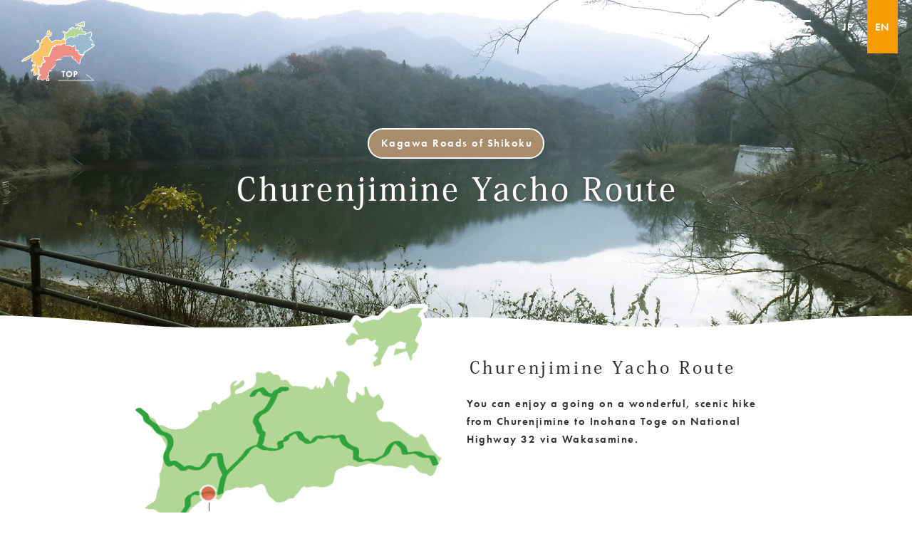

--- FILE ---
content_type: text/html; charset=UTF-8
request_url: https://shikoku-nature-trail.com/en/archives/2220
body_size: 22383
content:
<!DOCTYPE HTML>
<html lang="ja-JP">
<head>
	<meta charset="UTF-8">
	<meta name="viewport" content="width=device-width,initial-scale=1.0,minimum-scale=1.0,maximum-scale=1.0,user-scalable=no">
	<link rel="apple-touch-icon" size="180x180" href="https://shikoku-nature-trail.com/wp-content/themes/shikokunomichi/images/common/favicon.png">
	<link rel="apple-touch-icon-precomposed" href="https://shikoku-nature-trail.com/wp-content/themes/shikokunomichi/images/common/favicon.png">
	<link rel="shortcut icon" href="https://shikoku-nature-trail.com/wp-content/themes/shikokunomichi/images/common/favicon.ico?v=1">
	<link rel="icon" sizes="192x192" href="https://shikoku-nature-trail.com/wp-content/themes/shikokunomichi/images/common/favicon.png">
	<link rel="stylesheet" type="text/css" href="https://shikoku-nature-trail.com/wp-content/themes/shikokunomichi/css/bootstrap.min.css">
	<link rel="stylesheet" type="text/css" href="https://shikoku-nature-trail.com/wp-content/themes/shikokunomichi/css/default.css">
	<link rel="stylesheet" type="text/css" href="https://shikoku-nature-trail.com/wp-content/themes/shikokunomichi/css/slick.css">
	<link rel="stylesheet" type="text/css" href="https://shikoku-nature-trail.com/wp-content/themes/shikokunomichi/css/slick-theme.css">
	<link rel="stylesheet" type="text/css" href="https://shikoku-nature-trail.com/wp-content/themes/shikokunomichi/css/style.css?v=3.2">
		<link rel="stylesheet" href="https://use.typekit.net/qwx4lst.css">
	<!-- Google Tag Manager -->
	<script>(function(w,d,s,l,i){w[l]=w[l]||[];w[l].push({'gtm.start':
	new Date().getTime(),event:'gtm.js'});var f=d.getElementsByTagName(s)[0],
	j=d.createElement(s),dl=l!='dataLayer'?'&l='+l:'';j.async=true;j.src=
	'https://www.googletagmanager.com/gtm.js?id='+i+dl;f.parentNode.insertBefore(j,f);
	})(window,document,'script','dataLayer','GTM-KRPSSB7');</script>
	<!-- End Google Tag Manager -->
	<script src="https://shikoku-nature-trail.com/wp-content/themes/shikokunomichi/js/jquery-3.3.1.min.js"></script>
	<script src="https://shikoku-nature-trail.com/wp-content/themes/shikokunomichi/js/bootstrap.min.js"></script>
	<script src="https://shikoku-nature-trail.com/wp-content/themes/shikokunomichi/js/jquery.inview.js"></script>
	<script src="https://shikoku-nature-trail.com/wp-content/themes/shikokunomichi/js/slick.min.js"></script>
	<script src="https://shikoku-nature-trail.com/wp-content/themes/shikokunomichi/js/common.js"></script>
	<script>
		(function(d) {
			var config = {
				kitId: 'nlh0icb',
				scriptTimeout: 3000,
				async: true
			},
			h=d.documentElement,t=setTimeout(function(){h.className=h.className.replace(/\bwf-loading\b/g,"")+" wf-inactive";},config.scriptTimeout),tk=d.createElement("script"),f=false,s=d.getElementsByTagName("script")[0],a;h.className+=" wf-loading";tk.src='https://use.typekit.net/'+config.kitId+'.js';tk.async=true;tk.onload=tk.onreadystatechange=function(){a=this.readyState;if(f||a&&a!="complete"&&a!="loaded")return;f=true;clearTimeout(t);try{Typekit.load(config)}catch(e){}};s.parentNode.insertBefore(tk,s)
		})(document);
	</script>
	<title>Churenjimine Yacho Route | 四国のみち</title>
<link rel="alternate" hreflang="en" href="https://shikoku-nature-trail.com/en/archives/2220" />
<link rel="alternate" hreflang="ja" href="https://shikoku-nature-trail.com/archives/1511" />
<link rel="alternate" hreflang="x-default" href="https://shikoku-nature-trail.com/archives/1511" />

		<!-- All in One SEO 4.8.9 - aioseo.com -->
	<meta name="robots" content="max-image-preview:large" />
	<meta name="author" content="admin"/>
	<link rel="canonical" href="https://shikoku-nature-trail.com/en/archives/2220" />
	<meta name="generator" content="All in One SEO (AIOSEO) 4.8.9" />
		<!-- All in One SEO -->

<link rel='stylesheet' id='sbi_styles-css' href='https://shikoku-nature-trail.com/wp-content/plugins/instagram-feed/css/sbi-styles.min.css?ver=6.9.1' type='text/css' media='all' />
<link rel='stylesheet' id='wp-block-library-css' href='https://shikoku-nature-trail.com/wp-includes/css/dist/block-library/style.min.css?ver=6.4.7' type='text/css' media='all' />
<style id='classic-theme-styles-inline-css' type='text/css'>
/*! This file is auto-generated */
.wp-block-button__link{color:#fff;background-color:#32373c;border-radius:9999px;box-shadow:none;text-decoration:none;padding:calc(.667em + 2px) calc(1.333em + 2px);font-size:1.125em}.wp-block-file__button{background:#32373c;color:#fff;text-decoration:none}
</style>
<style id='global-styles-inline-css' type='text/css'>
body{--wp--preset--color--black: #000000;--wp--preset--color--cyan-bluish-gray: #abb8c3;--wp--preset--color--white: #ffffff;--wp--preset--color--pale-pink: #f78da7;--wp--preset--color--vivid-red: #cf2e2e;--wp--preset--color--luminous-vivid-orange: #ff6900;--wp--preset--color--luminous-vivid-amber: #fcb900;--wp--preset--color--light-green-cyan: #7bdcb5;--wp--preset--color--vivid-green-cyan: #00d084;--wp--preset--color--pale-cyan-blue: #8ed1fc;--wp--preset--color--vivid-cyan-blue: #0693e3;--wp--preset--color--vivid-purple: #9b51e0;--wp--preset--gradient--vivid-cyan-blue-to-vivid-purple: linear-gradient(135deg,rgba(6,147,227,1) 0%,rgb(155,81,224) 100%);--wp--preset--gradient--light-green-cyan-to-vivid-green-cyan: linear-gradient(135deg,rgb(122,220,180) 0%,rgb(0,208,130) 100%);--wp--preset--gradient--luminous-vivid-amber-to-luminous-vivid-orange: linear-gradient(135deg,rgba(252,185,0,1) 0%,rgba(255,105,0,1) 100%);--wp--preset--gradient--luminous-vivid-orange-to-vivid-red: linear-gradient(135deg,rgba(255,105,0,1) 0%,rgb(207,46,46) 100%);--wp--preset--gradient--very-light-gray-to-cyan-bluish-gray: linear-gradient(135deg,rgb(238,238,238) 0%,rgb(169,184,195) 100%);--wp--preset--gradient--cool-to-warm-spectrum: linear-gradient(135deg,rgb(74,234,220) 0%,rgb(151,120,209) 20%,rgb(207,42,186) 40%,rgb(238,44,130) 60%,rgb(251,105,98) 80%,rgb(254,248,76) 100%);--wp--preset--gradient--blush-light-purple: linear-gradient(135deg,rgb(255,206,236) 0%,rgb(152,150,240) 100%);--wp--preset--gradient--blush-bordeaux: linear-gradient(135deg,rgb(254,205,165) 0%,rgb(254,45,45) 50%,rgb(107,0,62) 100%);--wp--preset--gradient--luminous-dusk: linear-gradient(135deg,rgb(255,203,112) 0%,rgb(199,81,192) 50%,rgb(65,88,208) 100%);--wp--preset--gradient--pale-ocean: linear-gradient(135deg,rgb(255,245,203) 0%,rgb(182,227,212) 50%,rgb(51,167,181) 100%);--wp--preset--gradient--electric-grass: linear-gradient(135deg,rgb(202,248,128) 0%,rgb(113,206,126) 100%);--wp--preset--gradient--midnight: linear-gradient(135deg,rgb(2,3,129) 0%,rgb(40,116,252) 100%);--wp--preset--font-size--small: 13px;--wp--preset--font-size--medium: 20px;--wp--preset--font-size--large: 36px;--wp--preset--font-size--x-large: 42px;--wp--preset--spacing--20: 0.44rem;--wp--preset--spacing--30: 0.67rem;--wp--preset--spacing--40: 1rem;--wp--preset--spacing--50: 1.5rem;--wp--preset--spacing--60: 2.25rem;--wp--preset--spacing--70: 3.38rem;--wp--preset--spacing--80: 5.06rem;--wp--preset--shadow--natural: 6px 6px 9px rgba(0, 0, 0, 0.2);--wp--preset--shadow--deep: 12px 12px 50px rgba(0, 0, 0, 0.4);--wp--preset--shadow--sharp: 6px 6px 0px rgba(0, 0, 0, 0.2);--wp--preset--shadow--outlined: 6px 6px 0px -3px rgba(255, 255, 255, 1), 6px 6px rgba(0, 0, 0, 1);--wp--preset--shadow--crisp: 6px 6px 0px rgba(0, 0, 0, 1);}:where(.is-layout-flex){gap: 0.5em;}:where(.is-layout-grid){gap: 0.5em;}body .is-layout-flow > .alignleft{float: left;margin-inline-start: 0;margin-inline-end: 2em;}body .is-layout-flow > .alignright{float: right;margin-inline-start: 2em;margin-inline-end: 0;}body .is-layout-flow > .aligncenter{margin-left: auto !important;margin-right: auto !important;}body .is-layout-constrained > .alignleft{float: left;margin-inline-start: 0;margin-inline-end: 2em;}body .is-layout-constrained > .alignright{float: right;margin-inline-start: 2em;margin-inline-end: 0;}body .is-layout-constrained > .aligncenter{margin-left: auto !important;margin-right: auto !important;}body .is-layout-constrained > :where(:not(.alignleft):not(.alignright):not(.alignfull)){max-width: var(--wp--style--global--content-size);margin-left: auto !important;margin-right: auto !important;}body .is-layout-constrained > .alignwide{max-width: var(--wp--style--global--wide-size);}body .is-layout-flex{display: flex;}body .is-layout-flex{flex-wrap: wrap;align-items: center;}body .is-layout-flex > *{margin: 0;}body .is-layout-grid{display: grid;}body .is-layout-grid > *{margin: 0;}:where(.wp-block-columns.is-layout-flex){gap: 2em;}:where(.wp-block-columns.is-layout-grid){gap: 2em;}:where(.wp-block-post-template.is-layout-flex){gap: 1.25em;}:where(.wp-block-post-template.is-layout-grid){gap: 1.25em;}.has-black-color{color: var(--wp--preset--color--black) !important;}.has-cyan-bluish-gray-color{color: var(--wp--preset--color--cyan-bluish-gray) !important;}.has-white-color{color: var(--wp--preset--color--white) !important;}.has-pale-pink-color{color: var(--wp--preset--color--pale-pink) !important;}.has-vivid-red-color{color: var(--wp--preset--color--vivid-red) !important;}.has-luminous-vivid-orange-color{color: var(--wp--preset--color--luminous-vivid-orange) !important;}.has-luminous-vivid-amber-color{color: var(--wp--preset--color--luminous-vivid-amber) !important;}.has-light-green-cyan-color{color: var(--wp--preset--color--light-green-cyan) !important;}.has-vivid-green-cyan-color{color: var(--wp--preset--color--vivid-green-cyan) !important;}.has-pale-cyan-blue-color{color: var(--wp--preset--color--pale-cyan-blue) !important;}.has-vivid-cyan-blue-color{color: var(--wp--preset--color--vivid-cyan-blue) !important;}.has-vivid-purple-color{color: var(--wp--preset--color--vivid-purple) !important;}.has-black-background-color{background-color: var(--wp--preset--color--black) !important;}.has-cyan-bluish-gray-background-color{background-color: var(--wp--preset--color--cyan-bluish-gray) !important;}.has-white-background-color{background-color: var(--wp--preset--color--white) !important;}.has-pale-pink-background-color{background-color: var(--wp--preset--color--pale-pink) !important;}.has-vivid-red-background-color{background-color: var(--wp--preset--color--vivid-red) !important;}.has-luminous-vivid-orange-background-color{background-color: var(--wp--preset--color--luminous-vivid-orange) !important;}.has-luminous-vivid-amber-background-color{background-color: var(--wp--preset--color--luminous-vivid-amber) !important;}.has-light-green-cyan-background-color{background-color: var(--wp--preset--color--light-green-cyan) !important;}.has-vivid-green-cyan-background-color{background-color: var(--wp--preset--color--vivid-green-cyan) !important;}.has-pale-cyan-blue-background-color{background-color: var(--wp--preset--color--pale-cyan-blue) !important;}.has-vivid-cyan-blue-background-color{background-color: var(--wp--preset--color--vivid-cyan-blue) !important;}.has-vivid-purple-background-color{background-color: var(--wp--preset--color--vivid-purple) !important;}.has-black-border-color{border-color: var(--wp--preset--color--black) !important;}.has-cyan-bluish-gray-border-color{border-color: var(--wp--preset--color--cyan-bluish-gray) !important;}.has-white-border-color{border-color: var(--wp--preset--color--white) !important;}.has-pale-pink-border-color{border-color: var(--wp--preset--color--pale-pink) !important;}.has-vivid-red-border-color{border-color: var(--wp--preset--color--vivid-red) !important;}.has-luminous-vivid-orange-border-color{border-color: var(--wp--preset--color--luminous-vivid-orange) !important;}.has-luminous-vivid-amber-border-color{border-color: var(--wp--preset--color--luminous-vivid-amber) !important;}.has-light-green-cyan-border-color{border-color: var(--wp--preset--color--light-green-cyan) !important;}.has-vivid-green-cyan-border-color{border-color: var(--wp--preset--color--vivid-green-cyan) !important;}.has-pale-cyan-blue-border-color{border-color: var(--wp--preset--color--pale-cyan-blue) !important;}.has-vivid-cyan-blue-border-color{border-color: var(--wp--preset--color--vivid-cyan-blue) !important;}.has-vivid-purple-border-color{border-color: var(--wp--preset--color--vivid-purple) !important;}.has-vivid-cyan-blue-to-vivid-purple-gradient-background{background: var(--wp--preset--gradient--vivid-cyan-blue-to-vivid-purple) !important;}.has-light-green-cyan-to-vivid-green-cyan-gradient-background{background: var(--wp--preset--gradient--light-green-cyan-to-vivid-green-cyan) !important;}.has-luminous-vivid-amber-to-luminous-vivid-orange-gradient-background{background: var(--wp--preset--gradient--luminous-vivid-amber-to-luminous-vivid-orange) !important;}.has-luminous-vivid-orange-to-vivid-red-gradient-background{background: var(--wp--preset--gradient--luminous-vivid-orange-to-vivid-red) !important;}.has-very-light-gray-to-cyan-bluish-gray-gradient-background{background: var(--wp--preset--gradient--very-light-gray-to-cyan-bluish-gray) !important;}.has-cool-to-warm-spectrum-gradient-background{background: var(--wp--preset--gradient--cool-to-warm-spectrum) !important;}.has-blush-light-purple-gradient-background{background: var(--wp--preset--gradient--blush-light-purple) !important;}.has-blush-bordeaux-gradient-background{background: var(--wp--preset--gradient--blush-bordeaux) !important;}.has-luminous-dusk-gradient-background{background: var(--wp--preset--gradient--luminous-dusk) !important;}.has-pale-ocean-gradient-background{background: var(--wp--preset--gradient--pale-ocean) !important;}.has-electric-grass-gradient-background{background: var(--wp--preset--gradient--electric-grass) !important;}.has-midnight-gradient-background{background: var(--wp--preset--gradient--midnight) !important;}.has-small-font-size{font-size: var(--wp--preset--font-size--small) !important;}.has-medium-font-size{font-size: var(--wp--preset--font-size--medium) !important;}.has-large-font-size{font-size: var(--wp--preset--font-size--large) !important;}.has-x-large-font-size{font-size: var(--wp--preset--font-size--x-large) !important;}
.wp-block-navigation a:where(:not(.wp-element-button)){color: inherit;}
:where(.wp-block-post-template.is-layout-flex){gap: 1.25em;}:where(.wp-block-post-template.is-layout-grid){gap: 1.25em;}
:where(.wp-block-columns.is-layout-flex){gap: 2em;}:where(.wp-block-columns.is-layout-grid){gap: 2em;}
.wp-block-pullquote{font-size: 1.5em;line-height: 1.6;}
</style>
<link rel="https://api.w.org/" href="https://shikoku-nature-trail.com/en/wp-json/" /><link rel="alternate" type="application/json" href="https://shikoku-nature-trail.com/en/wp-json/wp/v2/posts/2220" /><link rel="alternate" type="application/json+oembed" href="https://shikoku-nature-trail.com/en/wp-json/oembed/1.0/embed?url=https%3A%2F%2Fshikoku-nature-trail.com%2Fen%2Farchives%2F2220" />
<link rel="alternate" type="text/xml+oembed" href="https://shikoku-nature-trail.com/en/wp-json/oembed/1.0/embed?url=https%3A%2F%2Fshikoku-nature-trail.com%2Fen%2Farchives%2F2220&#038;format=xml" />
<meta name="generator" content="WPML ver:4.8.4 stt:1,28;" />

	<!-- Global site tag (gtag.js) - Google Analytics -->
	<script async src="https://www.googletagmanager.com/gtag/js?id=UA-165844780-1"></script>
	<script>
	  window.dataLayer = window.dataLayer || [];
	  function gtag(){dataLayer.push(arguments);}
	  gtag('js', new Date());

	  gtag('config', 'UA-165844780-1');
	  gtag('config', 'UA-143930110-1');
	</script>

	<!-- GA4 Global site tag (gtag.js) - Google Analytics -->
	<script async src="https://www.googletagmanager.com/gtag/js?id=G-1C1GYL07RE"></script>
	<script>
	  window.dataLayer = window.dataLayer || [];
	  function gtag(){dataLayer.push(arguments);}
	  gtag('js', new Date());

	  gtag('config', 'G-1C1GYL07RE');
	</script>
</head>

<body class="en" style="opacity: 0;">
	<div class="allWrapper">
		<header class="">
			<div class="wrapper">
				<div class="logo">
					<a href="https://shikoku-nature-trail.com/en">
						<svg preserveAspectRatio=”none” version="1.1" xmlns="http://www.w3.org/2000/svg" xmlns:xlink="http://www.w3.org/1999/xlink" x="0px" y="0px" width="102.9px" height="83.8px" viewBox="0 0 102.9 83.8" style="enable-background:new 0 0 102.9 83.8;" xml:space="preserve"><path class="st0" d="M22.7,29.2c-0.2,0-0.4-0.1-0.5-0.3c-0.3-0.2-0.3-0.6-0.2-0.9c0-0.1,0.1-0.2,0.1-0.3c0-0.1,0-0.2-0.1-0.3 c-0.2-0.3-0.1-0.7,0.2-0.9c0.1-0.2,0.3-0.3,0.6-0.3c0.1,0,0.2,0,0.4,0.1c0.2,0.1,0.4,0.1,0.6,0c0.1,0,0.2-0.1,0.4-0.1 c0.2,0,0.4,0.1,0.5,0.3c0.2,0.2,0.3,0.6,0.1,0.9c0,0.1-0.1,0.2,0,0.3c0,0.1,0.1,0.2,0.1,0.3c0.2,0.5,0,1-0.5,1.2 c-0.1,0-0.2,0.1-0.3,0.1c-0.1,0-0.2,0-0.4-0.1c-0.2-0.1-0.4-0.1-0.6,0C22.9,29.2,22.8,29.2,22.7,29.2z"/><path class="st1" d="M24,26.6c0.1,0,0.2,0.1,0.3,0.1c0.3,0.3-0.1,0.5,0,1s0.3,0.6,0,1c-0.1,0.1-0.2,0.1-0.3,0.1 c-0.2,0-0.4-0.1-0.7-0.1s-0.5,0.1-0.7,0.1c-0.1,0-0.2-0.1-0.3-0.1c-0.3-0.3,0-0.5,0-1s-0.3-0.6,0-1c0.1-0.1,0.2-0.1,0.3-0.1 c0.2,0,0.4,0.1,0.7,0.1S23.8,26.6,24,26.6 M24,25.9L24,25.9c-0.2,0-0.3,0-0.5,0.1c-0.1,0.1-0.2,0.1-0.4,0 c-0.2-0.1-0.3-0.1-0.5-0.1c-0.3,0-0.6,0.1-0.8,0.4c-0.4,0.3-0.5,0.9-0.3,1.3c0.1,0.1,0.1,0.3,0,0.4c-0.2,0.4-0.1,1,0.3,1.3 c0.2,0.2,0.5,0.4,0.8,0.4c0.2,0,0.3,0,0.5-0.1c0.1,0,0.1,0,0.2,0s0.1,0,0.2,0c0.2,0.1,0.3,0.1,0.5,0.1c0.3,0,0.6-0.1,0.8-0.4 c0.4-0.3,0.5-0.9,0.3-1.4c0-0.1-0.1-0.2-0.1-0.3l0,0l0,0c0.2-0.4,0.1-1-0.2-1.3C24.6,26.1,24.3,25.9,24,25.9L24,25.9z"/><path class="st0" d="M35.8,18.8c-0.3,0-0.5-0.2-0.6-0.5c0-0.1-0.1-0.1-0.1-0.2S35,18,34.9,18c-0.3-0.1-0.5-0.4-0.4-0.7 c0-0.3,0.2-0.6,0.5-0.7c0.1,0,0.2-0.1,0.3-0.2l0.7-0.7c0.1-0.1,0.2-0.2,0.4-0.3c0.1,0,0.2-0.1,0.2-0.3c0.1-0.1,0.1-0.3,0-0.5 c0-0.1,0-0.2-0.1-0.3c0-0.1,0-0.2-0.1-0.3c-0.2-0.3-0.1-0.7,0.2-0.9c0.1-0.2,0.3-0.3,0.5-0.3c0.1,0,0.2,0,0.3,0.1 c0.1,0,0.2,0.1,0.2,0.1h0.8c0.1,0,0.2,0,0.2-0.1c0.1,0,0.2-0.1,0.3-0.1c0.2,0,0.4,0.1,0.5,0.2c0.2,0.2,0.3,0.6,0.2,0.9 c0,0.1,0,0.2,0,0.3V16c0,0.1,0,0.2,0.1,0.3c0.2,0.3,0.1,0.7-0.2,0.9c-0.1,0.1-0.3,0.2-0.5,0.2c-0.1,0-0.2,0-0.4-0.1 c-0.1,0-0.2-0.1-0.3-0.1c-0.2,0-0.3,0-0.5-0.1h-0.1c-0.1,0-0.1,0-0.2,0.1c-0.1,0-0.2,0.1-0.3,0.2s-0.2,0.3-0.3,0.4 s-0.1,0.2-0.2,0.3c-0.1,0.3-0.4,0.5-0.7,0.5L35.8,18.8z"/><path class="st1" d="M37.2,13.3c0.2,0,0.3,0.1,0.6,0.1h0.8c0.3,0,0.4-0.1,0.5-0.1s0.2,0.1,0.2,0.1c0.3,0.3,0,0.4,0,0.9v1.8 c0,0.4,0.3,0.6,0,0.9c-0.1,0.1-0.2,0.1-0.3,0.1c-0.2,0-0.3-0.1-0.7-0.1s-0.4-0.1-0.6-0.1c-0.1,0-0.2,0-0.3,0.1 c-0.5,0.2-0.4,0.4-0.7,0.7s-0.2,0.6-0.7,0.7h-0.1c-0.2,0-0.2-0.3-0.4-0.5S35,17.8,35,17.4s0.3-0.3,0.7-0.7l0.7-0.7 c0.3-0.3,0.5-0.2,0.7-0.7s0.1-0.5,0-0.9s-0.3-0.6,0-0.9C37,13.4,37.1,13.3,37.2,13.3 M37.2,12.6L37.2,12.6c-0.3,0-0.6,0.2-0.8,0.4 c-0.3,0.4-0.4,0.9-0.2,1.3c0,0.1,0.1,0.2,0.1,0.2c0,0.1,0,0.2,0.1,0.3V15l0,0c0,0,0,0,0,0.1v0.1l0,0l0,0c-0.2,0.1-0.3,0.2-0.4,0.4 l-0.3,0.3l-0.3,0.3c0,0-0.1,0.1-0.2,0.1c-0.4,0.2-0.7,0.6-0.7,1c-0.1,0.5,0.2,0.9,0.7,1.1H35l0,0c0.1,0.4,0.5,0.7,0.9,0.7 c0.1,0,0.1,0,0.2,0c0.4,0,0.8-0.3,1-0.7c0-0.1,0.1-0.1,0.1-0.2c0.1-0.1,0.3-0.3,0.4-0.5v-0.1l0,0h0.1h0.1l0,0 c0.2,0,0.4,0.1,0.6,0.1c0.1,0,0.1,0,0.2,0c0.2,0.1,0.3,0.1,0.5,0.1c0.3,0,0.6-0.1,0.8-0.3c0.4-0.3,0.5-0.8,0.3-1.3v-0.1v-1.8v-0.1 c0.2-0.4,0.1-0.9-0.3-1.2c-0.2-0.2-0.5-0.4-0.8-0.4c-0.2,0-0.3,0-0.5,0.1h-0.1h-0.8h-0.1C37.5,12.7,37.3,12.6,37.2,12.6L37.2,12.6 z"/><path class="st0" d="M38.6,21.9c-0.1,0-0.3,0-0.4-0.1c-0.3-0.1-0.5-0.5-0.3-0.8c0,0,0,0,0-0.1s0.1-0.2,0.1-0.3v-1.8 c0-0.1,0-0.2-0.1-0.3c-0.2-0.3-0.1-0.7,0.2-0.9c0.1-0.1,0.3-0.2,0.5-0.2c0.1,0,0.2,0,0.4,0.1s0.4,0.1,0.6,0c0.1,0,0.2-0.1,0.3-0.1 c0.2,0,0.4,0.1,0.5,0.2c0.2,0.2,0.3,0.6,0.1,0.8l0.2-0.1c0.2-0.1,0.3-0.1,0.5-0.1s0.4,0.1,0.5,0.1c0.2,0.1,0.3,0.3,0.4,0.5 c0,0.3,0,0.6-0.2,0.9c-0.1,0.2-0.4,0.4-0.7,0.5c-0.1,0-0.2,0.1-0.3,0.1l-0.8,0.5c-0.1,0.1-0.3,0.1-0.4,0.2c-0.1,0-0.2,0.1-0.3,0.2 s-0.1,0.2-0.2,0.2C39.1,21.7,38.9,21.8,38.6,21.9z"/><path class="st1" d="M38.7,17.7c0.2,0,0.3,0.1,0.7,0.1s0.5-0.1,0.6-0.1s0.2,0.1,0.3,0.1c0.3,0.3-0.3,0.6,0,0.8 c0.1,0.1,0.2,0.1,0.3,0.1c0.3,0,0.4-0.2,0.7-0.2c0.1,0,0.2,0,0.3,0.1c0.3,0.2,0.2,0.5,0,0.8s-0.4,0.2-0.8,0.5L40,20.5 c-0.4,0.2-0.5,0.1-0.8,0.5s-0.4,0.5-0.6,0.5c-0.1,0-0.2,0-0.2-0.1c-0.4-0.2,0-0.5,0-0.9v-1.8c0-0.5-0.3-0.6,0-0.9 C38.5,17.8,38.6,17.7,38.7,17.7 M38.7,17c-0.3,0-0.6,0.1-0.8,0.4c-0.4,0.3-0.5,0.8-0.3,1.3v0.1v1.8v0.1c-0.3,0.5-0.1,1.1,0.4,1.4 c0,0,0,0,0.1,0c0.2,0.1,0.4,0.1,0.5,0.1c0.4,0,0.7-0.2,0.9-0.5c0.1-0.1,0.1-0.1,0.2-0.2c0.1-0.1,0.1-0.1,0.2-0.1 c0.1,0,0.2-0.1,0.4-0.2l0.4-0.2l0.4-0.2c0.1,0,0.1-0.1,0.2-0.1c0.4-0.1,0.7-0.3,0.9-0.6c0.2-0.3,0.4-0.7,0.3-1.1 c-0.1-0.3-0.3-0.5-0.5-0.7c-0.2-0.1-0.5-0.2-0.7-0.2h-0.2c0-0.2-0.2-0.4-0.3-0.5C40.5,17.1,40.3,17,40,17c-0.2,0-0.3,0-0.5,0.1 c-0.1,0-0.1,0-0.2,0c-0.1,0-0.1,0-0.2,0C39,17,38.9,17,38.7,17L38.7,17z"/><path class="st0" d="M41.6,18.1c-0.1,0-0.2,0-0.3-0.1c-0.2-0.1-0.4-0.1-0.5,0c-0.1,0-0.2,0.1-0.3,0.1c-0.2,0-0.4-0.1-0.5-0.2 c-0.2-0.2-0.3-0.6-0.2-0.9c0.1-0.2,0.1-0.4,0-0.5c-0.1-0.3-0.1-0.6,0.2-0.9c0.1-0.1,0.3-0.2,0.5-0.2c0.1,0,0.2,0,0.3,0.1 c0.2,0.1,0.4,0.1,0.5,0c0.1,0,0.2-0.1,0.3-0.1c0.2,0,0.4,0.1,0.5,0.2c0.2,0.2,0.3,0.6,0.2,0.8c0,0.1-0.1,0.1,0,0.2 c0,0.1,0,0.2,0.1,0.3c0.2,0.4,0,0.9-0.5,1.1C41.8,18,41.7,18.1,41.6,18.1L41.6,18.1z"/><path class="st1" d="M41.6,15.7c0.1,0,0.2,0.1,0.3,0.1c0.3,0.3-0.1,0.4,0,0.9s0.3,0.6,0,0.9c-0.1,0.1-0.2,0.1-0.3,0.1 c-0.2,0-0.3-0.1-0.6-0.1s-0.5,0.1-0.6,0.1s-0.2-0.1-0.3-0.1c-0.3-0.3,0-0.4,0-0.9s-0.3-0.6,0-0.9c0.1-0.1,0.2-0.1,0.3-0.1 c0.2,0,0.3,0.1,0.6,0.1S41.5,15.7,41.6,15.7 M41.6,15L41.6,15c-0.2,0-0.3,0-0.5,0.1H41c0,0-0.1,0-0.2,0C40.7,15,40.5,15,40.4,15 c-0.3,0-0.6,0.1-0.8,0.3c-0.4,0.3-0.5,0.8-0.3,1.3c0,0.1,0,0.2,0,0.3c-0.2,0.4-0.1,1,0.3,1.2c0.2,0.2,0.5,0.3,0.8,0.3 c0.2,0,0.3,0,0.5-0.1c0,0,0.1,0,0.2,0h0.1c0.1,0.1,0.3,0.1,0.5,0.1c0.3,0,0.6-0.1,0.8-0.3c0.4-0.3,0.5-0.9,0.3-1.3 c0-0.1,0-0.1-0.1-0.2l0,0c0.2-0.4,0.1-0.9-0.2-1.2S41.9,15,41.6,15L41.6,15z"/><path class="st0" d="M19.6,75.8c-0.1,0-0.3,0-0.4-0.1c-0.1,0-0.1-0.1-0.2-0.1s-0.1,0-0.2,0.1s-0.3,0.1-0.4,0.1 c-0.2,0-0.5-0.1-0.6-0.3c-0.3-0.3-0.3-0.7-0.2-1c0-0.1,0.1-0.2,0.1-0.2c0-0.1,0-0.2,0-0.4c0-0.2-0.1-0.4-0.1-0.6s0-0.4,0-0.6 c0-0.1,0-0.3,0-0.4s0-0.2-0.1-0.2c-0.2-0.4-0.1-0.8,0.2-1.1c0.2-0.2,0.3-0.3,0.5-0.3c-0.1-0.1-0.2-0.3-0.2-0.4c0-0.3,0-0.6,0-0.8 c0-0.1,0-0.1,0-0.2s0-0.2,0-0.3c-0.2,0.1-0.4,0.1-0.6,0.1s-0.4,0-0.6-0.1h-0.1h-0.1c-0.1,0-0.2,0.1-0.3,0.2 c-0.1,0.1-0.2,0.2-0.3,0.4c-0.1,0.1-0.1,0.1-0.1,0.2c-0.1,0.4-0.5,0.6-0.9,0.6l0,0c-0.3,0-0.6-0.1-0.9-0.3 c-0.2-0.2-0.3-0.5-0.3-0.9s0.2-0.8,0.6-0.9c0.1,0,0.2-0.1,0.2-0.2c0.1-0.1,0.1-0.2,0.2-0.3c0.2-0.3,0.4-0.5,0.7-0.6 c0.2-0.1,0.4-0.1,0.6-0.1c0.1,0,0.2,0,0.4,0c0.1,0,0.2,0,0.4,0c0.2,0,0.5,0.1,0.7,0.1l0,0c0,0,0,0,0-0.1c-0.1-0.2-0.1-0.4-0.1-0.7 c0-0.2,0-0.4,0.1-0.6c0-0.1,0-0.2,0-0.3c0-0.1-0.1-0.2-0.2-0.3c-0.2-0.1-0.3-0.2-0.4-0.4c-0.1-0.1-0.2-0.2-0.3-0.2 c-0.3-0.2-0.5-0.4-0.6-0.7S15.9,63.3,16,63c0-0.1,0-0.1,0-0.2c0-0.2,0-0.3,0-0.5c0-0.1,0-0.2,0-0.4c0-0.1,0-0.1-0.1-0.2 c-0.2-0.4,0-0.8,0.3-1l0,0c0.3-0.2,0.6-0.4,1-0.4s0.7,0.2,0.9,0.5c0.3,0.3,0.4,0.8,0.2,1.2l0,0c0.1,0,0.3-0.1,0.4-0.1 c0.2,0,0.3,0,0.5,0.1c0-0.1-0.1-0.3-0.1-0.4c0-0.1,0-0.1-0.1-0.2c-0.2-0.4,0-1,0.4-1.2c0.1-0.1,0.2-0.1,0.4-0.1 c0.1,0,0.3,0,0.4,0.1c0-0.1-0.1-0.3-0.1-0.5s0-0.4,0.1-0.5c-0.1,0-0.2,0-0.4,0c-0.1,0-0.1,0-0.2,0s-0.2,0-0.3,0 c-0.2,0-0.4-0.1-0.5-0.2l-0.2-0.1c-0.4-0.2-0.8-0.5-0.9-1c-0.1-0.4,0.1-0.8,0.4-0.9l0,0h-0.2c-0.2,0-0.4,0-0.6,0 c-0.1,0-0.3,0-0.4,0s-0.3,0-0.5,0s-0.4,0-0.6,0h-0.3h-0.2c-0.2,0-0.4,0-0.6-0.1c-0.4-0.1-0.7-0.4-0.8-0.8l-0.1-0.3 c-0.2-0.4-0.2-0.9,0.1-1.3c0.1-0.2,0.4-0.4,0.6-0.4l0,0c-0.1-0.3-0.1-0.6,0-0.8c0-0.1,0.1-0.1,0.1-0.2c0-0.1,0-0.3,0-0.4 c0-0.1,0-0.2,0-0.5c0-0.1,0-0.3,0-0.4c0-0.2-0.1-0.4-0.1-0.5c0-0.2,0-0.4,0-0.5s0-0.2,0-0.4s0-0.4,0.1-0.5C14.4,50,14.2,50,14,50 c-0.2,0-0.4,0-0.6,0H13c-0.2,0-0.3,0-0.5,0h-0.1c-0.1,0-0.1,0-0.2,0l-0.1,0.1c-0.1,0.2-0.2,0.3-0.3,0.5c-0.1,0.1-0.3,0.3-0.5,0.4 c-0.1,0.1-0.2,0.1-0.3,0.2c-0.1,0.1-0.2,0.2-0.2,0.3c-0.1,0.2-0.2,0.3-0.4,0.5l-0.2,0.2c-0.2,0.2-0.4,0.4-0.7,0.5 C9.3,52.9,9.1,53,8.9,53H8.7c-0.1,0-0.2,0-0.3,0c-0.2,0-0.3,0-0.5,0H7.7c-0.1,0-0.2,0-0.2,0.1H7.4c-0.1,0.1-0.1,0.2-0.2,0.3 S7,53.6,6.9,53.6l-0.1,0.1v0.1c0.2,0.3,0.1,0.7-0.2,1c-0.2,0.2-0.4,0.3-0.7,0.3c-0.1,0-0.2,0-0.3-0.1c-0.1,0-0.2,0-0.2,0 c-0.1,0-0.2,0-0.3,0.1c-0.2,0.1-0.3,0.1-0.5,0.1c-0.4,0-0.6-0.3-0.7-0.6l-0.2,0.1c-0.1,0.1-0.3,0.2-0.4,0.3 c-0.1,0.1-0.2,0.1-0.3,0.2c-0.1,0.1-0.2,0.1-0.2,0.2c-0.1,0.1-0.2,0.3-0.4,0.4c-0.1,0-0.1,0.1-0.2,0.2c-0.2,0.3-0.5,0.4-0.9,0.4 c-0.3,0-0.6-0.1-0.8-0.4c-0.2-0.2-0.2-0.6-0.1-0.8c0.1-0.3,0.4-0.6,0.7-0.7c0.1,0,0.2-0.1,0.2-0.1c0.2-0.1,0.2-0.2,0.3-0.3 s0.2-0.2,0.4-0.4s0.5-0.5,0.7-0.6C2.8,53,3,52.9,3.2,52.8c0.1-0.1,0.2-0.1,0.3-0.2c0.1-0.1,0.2-0.1,0.3-0.2 c0.1-0.2,0.3-0.3,0.5-0.4c0.2-0.1,0.4-0.2,0.6-0.3l0.3-0.2l0.5-0.2L6.3,51c0.1-0.1,0.2-0.1,0.3-0.2c0.2-0.1,0.3-0.2,0.5-0.3 s0.3-0.2,0.5-0.2c0.1,0,0.2-0.1,0.4-0.2l0.5-0.2l0.4-0.2l0.4-0.2c0.1-0.1,0.2-0.1,0.5-0.2S10,49,10.1,49s0.2-0.1,0.4-0.2l0.5-0.2 l0.4-0.2l0.4-0.2l0.5-0.2l0.9-0.4c0.2-0.1,0.4-0.2,0.5-0.2s0.2-0.1,0.4-0.1l0.4-0.2l0.4-0.2l0.4-0.2c0.1-0.1,0.3-0.1,0.4-0.2 c0.1-0.1,0.3-0.2,0.4-0.4c0.1-0.1,0.1-0.2,0.2-0.3s0.2-0.2,0.2-0.4c0.1-0.2,0.2-0.3,0.3-0.5l0.3-0.4c0.1-0.1,0.2-0.2,0.3-0.4 c0.1-0.1,0.1-0.2,0.2-0.3c0.1-0.2,0.3-0.4,0.5-0.6c0.2-0.2,0.4-0.3,0.7-0.4c0.1,0,0.2-0.1,0.3-0.1l0.4-0.2l0.5-0.2 c0.1-0.1,0.2-0.1,0.4-0.2c0.2-0.1,0.3-0.2,0.5-0.3s0.4-0.2,0.5-0.2c0.1-0.1,0.3-0.1,0.4-0.2l0.4-0.2c0.1-0.1,0.3-0.1,0.4-0.2 c0.1-0.1,0.2-0.2,0.3-0.3c0.1-0.1,0.2-0.3,0.3-0.4c0.2-0.2,0.2-0.3,0.3-0.4l0.3-0.4c0.1-0.2,1.3-1.5,1.3-1.5 c0.1-0.1,0.3-0.3,0.4-0.4c0.1,0,0.1-0.1,0.2-0.2v-0.2c-0.1-0.2-0.1-0.4-0.1-0.6c0-0.2,0-0.4,0-0.5s0-0.3,0-0.4c0-0.2,0-0.3,0-0.5 c0-0.1,0-0.2,0-0.4v-0.9c0-0.1,0-0.3,0-0.4c0-0.1,0-0.2,0-0.5c0-0.1,0-0.3,0-0.4c0-0.2,0-0.3,0-0.5c0-0.1,0-0.2,0-0.2 c-0.1-0.3-0.1-0.7,0.2-1c0.2-0.2,0.4-0.3,0.6-0.3c0.1,0,0.2,0,0.4,0.1c0.1,0,0.2,0,0.2,0h1c0.1,0,0.3,0,0.4,0.1 c-0.1-0.2-0.1-0.4-0.1-0.5c0-0.2,0-0.4,0.1-0.6c0-0.1,0-0.3,0-0.4s0-0.3,0-0.4c-0.1-0.2-0.1-0.4-0.1-0.6c0-0.1,0-0.2,0-0.3 c-0.1-0.3,0-0.6,0.1-0.9s0.3-0.5,0.5-0.7c0.1-0.1,0.2-0.1,0.2-0.2l0.4-0.3l0.3-0.3l0.3-0.3l0.3-0.3c0.1-0.1,0.2-0.2,0.3-0.3 c0.1-0.1,0.2-0.2,0.3-0.4c0.1-0.1,0.3-0.2,0.4-0.4c0.1-0.1,0.2-0.2,0.3-0.2L32,23l0.3-0.3c0.1-0.1,0.2-0.2,0.2-0.3 c0.1-0.1,0.2-0.3,0.3-0.4s0.3-0.2,0.4-0.3c0.1-0.1,0.2-0.1,0.3-0.2l0.3-0.3l0.3-0.3c0-0.1,0.1-0.1,0.1-0.2 c0.1-0.4,0.4-0.6,0.8-0.6h0.1c0.4,0,0.7,0.3,0.8,0.7c0,0.1,0.1,0.2,0.1,0.2l0.3,0.4c0.1,0.1,0.2,0.2,0.3,0.4l0.6,0.7 c0.2,0.2,0.2,0.3,0.3,0.4s0.1,0.2,0.2,0.3c0.1,0.1,0.2,0.2,0.3,0.3c0.1,0.1,0.2,0.2,0.3,0.4c0.1,0.1,0.2,0.2,0.3,0.3 c0.1,0.1,0.2,0.3,0.4,0.4c0.2,0.2,0.2,0.3,0.3,0.4l0.3,0.4l0.3,0.4l0.3,0.4l0.3,0.3l0.3,0.4c0.2,0.2,0.2,0.3,0.3,0.4l0.2,0.3 c0.1,0.1,0.2,0.2,0.3,0.3c0.1,0.1,0.2,0.2,0.3,0.4c0.1,0.1,0.2,0.3,0.3,0.5c0.1,0.1,0.1,0.2,0.2,0.3c0.1,0.1,0.2,0.3,0.3,0.5l0,0 l0,0l0.1,0.5v-0.5c0.1-0.2,0.3-0.4,0.5-0.5c0.1-0.1,0.3-0.2,0.4-0.3c0.1-0.1,0.3-0.2,0.5-0.3l0.4-0.3c0.1-0.1,0.2-0.1,0.4-0.2 l0.9-0.5c0.2-0.1,0.3-0.2,0.5-0.3c0.1-0.1,0.3-0.1,0.4-0.2c0.1-0.1,0.2-0.1,0.2-0.2c0.2-0.2,0.4-0.4,0.7-0.4 c0.2-0.1,0.4-0.1,0.6-0.1h0.2h0.3c0.2,0,0.4,0,0.6,0.1c0.1,0,0.3,0,0.4,0c0.1,0,0.3,0,0.4,0c0.2,0,0.4,0,0.6,0h1.4 c0.2,0,0.4,0,0.6,0c0.2,0,0.4,0.1,0.6,0.2l0.3,0.1c0.2,0,0.3,0.1,0.5,0.2l0.4,0.1l0.8,0.2c0.2,0,0.3,0.1,0.4,0.2l0.3,0.5l-0.2-0.5 l0.1-0.1c0.1-0.2,0.2-0.4,0.3-0.5l0.4-0.4c0.1-0.1,0.2-0.2,0.3-0.3l0.7-0.7c0.1-0.1,0.1-0.1,0.2-0.2c0.1-0.3,0.4-0.5,0.7-0.6 c0.1-0.1,0.3-0.1,0.5-0.1s0.3,0,0.5,0.1c0.1,0,0.2,0.1,0.2,0.1c0.1,0,0.3,0,0.4,0c0.4-0.1,0.8-0.1,1.2,0c0.1,0,0.2,0,0.4,0 c0.1,0,0.2,0,0.2-0.1c0.1-0.1,0.3-0.1,0.5-0.1s0.4,0.1,0.6,0.3c0.3,0.3,0.4,0.7,0.2,1c0,0.1,0,0.2,0,0.2c0,0.2,0,0.4,0,0.5 s0,0.2,0,0.4c0,0.1,0,0.2,0,0.4c0,0.2,0.1,0.3,0,0.5c0,0.2,0,0.4,0,0.5s0,0.2,0,0.4v0.9c0,0.2,0,0.4,0,0.5s0,0.2,0,0.4 c0,0.1,0,0.3,0,0.4c0,0.2,0,0.3,0,0.5c0,0.1,0,0.2,0,0.2c0.2,0.4,0.1,0.8-0.2,1.1c-0.2,0.2-0.4,0.3-0.6,0.3 c-0.2,0-0.3-0.1-0.5-0.1c-0.1,0-0.2-0.1-0.2-0.1h-0.5h-0.5h-1c-0.3,0-0.4,0-0.5,0h-0.4h-0.5c-0.1,0-0.2,0-0.5,0 c-0.2,0-0.3,0-0.5-0.1h-0.1h-0.1c-0.1,0-0.2,0.1-0.3,0.2c-0.1,0.2-0.2,0.3-0.4,0.5c-0.1,0.1-0.2,0.2-0.2,0.3 c-0.2,0.3-0.4,0.5-0.7,0.6c-0.2,0.1-0.3,0.1-0.5,0.1c-0.1,0-0.2,0-0.3-0.1c-0.1,0-0.2,0-0.2,0c-0.1,0-0.2,0-0.4,0 c-0.3,0-0.7,0-1,0c-0.1,0-0.2,0-0.4,0h-0.4c-0.2,0-0.3,0-0.5,0s-0.4,0-0.5,0H51h-0.5H50h-0.5h-0.4c-0.1,0-0.2,0-0.3,0 c-0.2,0-0.4,0.1-0.6,0.1c-0.2,0-0.4,0-0.5-0.1l0,0c0.1,0.2,0.1,0.4,0.1,0.7c0,0.1,0,0.2,0.1,0.3c0.2,0.4,0.1,0.8-0.2,1.1 c-0.2,0.2-0.4,0.3-0.7,0.3c-0.1,0-0.3,0-0.4-0.1c-0.1,0-0.2-0.1-0.2-0.1h-1c-0.2,0-0.4,0-0.5-0.1h-0.2c0,0-0.1,0-0.1,0.1v0.1 c0,0.2-0.1,0.3-0.2,0.5c-0.1,0.2-0.1,0.3-0.2,0.4c-0.1,0.2-0.1,0.3-0.2,0.5c-0.1,0.2-0.2,0.3-0.2,0.5l-0.2,0.4 c-0.1,0.2-0.1,0.3-0.2,0.4l-0.2,0.5l-0.4,0.9c-0.1,0.1-0.1,0.2-0.1,0.4c-0.1,0.2-0.1,0.4-0.2,0.5c-0.1,0.2-0.2,0.3-0.2,0.4 s-0.1,0.2-0.2,0.4l-0.2,0.4l-0.2,0.4c-0.1,0.1-0.1,0.3-0.2,0.4c-0.1,0.2-0.1,0.3-0.2,0.5c-0.1,0.2-0.1,0.3-0.2,0.5L40.9,45 c-0.1,0.2-0.1,0.3-0.2,0.4s-0.1,0.2-0.2,0.5c-0.1,0.2-0.2,0.3-0.3,0.5c-0.1,0.1-0.1,0.2-0.2,0.3c-0.1,0.2-0.1,0.3-0.1,0.4 c-0.1,0.2-0.1,0.3-0.2,0.5c-0.1,0.2-0.2,0.3-0.2,0.5c-0.1,0.1-0.1,0.2-0.2,0.4c-0.1,0.1-0.1,0.2-0.1,0.4s-0.1,0.4-0.2,0.5 c0,0.1-0.1,0.2-0.1,0.3c-0.1,0.3-0.3,0.6-0.6,0.8c-0.2,0.1-0.4,0.2-0.6,0.2c-0.1,0-0.2,0-0.3-0.1c-0.1,0-0.2,0-0.3,0s-0.3,0-0.5,0 c-0.1,0-0.3,0-0.5,0H34c-0.2,0-0.4,0-0.5,0H33h-1c-0.2,0-0.3,0-0.5-0.1c0,0.1,0.1,0.3,0.1,0.4c0,0.2,0,0.3,0,0.5s0,1.3,0,1.3 c0,0.2,0,0.3,0,0.5c0,0.1,0,0.1,0,0.2c0,0.1,0.1,0.2,0.2,0.2c0.1,0.1,0.2,0.1,0.3,0.2l0.3,0.3l0.3,0.3l0.3,0.3l0.3,0.3 c0.1,0.1,0.1,0.1,0.2,0.1c0.5,0.3,0.7,0.8,0.6,1.3c0,0.1,0,0.1,0,0.2c0,0.1,0,0.1,0,0.2c0.1,0.3,0,0.6-0.2,0.8 c-0.2,0.3-0.5,0.5-0.8,0.5c-0.1,0-0.2,0-0.3,0.1l-0.5,0.2l-0.5,0.2L30.9,59c-0.1,0.1-0.3,0.1-0.4,0.2c-0.1,0.1-0.2,0.1-0.5,0.2 c-0.2,0.1-0.4,0.1-0.6,0.2l-0.6-0.2l0.4,0.3v0.2c0,0.2,0.1,0.3,0.1,0.5c0,0.1,0,0.3,0,0.4c0,0.2,0.1,0.4,0,0.5c0,0.1,0,0.2,0,0.3 c0.1,0.3,0,0.6-0.1,0.8c-0.1,0.3-0.3,0.5-0.6,0.7c-0.1,0.1-0.2,0.1-0.2,0.2L28,63.5c-0.1,0.1-0.2,0.2-0.3,0.3L27,64.5 c-0.1,0.1-0.1,0.2-0.1,0.2c-0.1,0.4-0.5,0.7-0.9,0.7s-0.9-0.2-1-0.7c0-0.1-0.1-0.2-0.2-0.3L24.4,64l-0.3-0.3c0,0.1,0,0.1,0,0.2 c0,0.2,0,0.3,0,0.5s0,0.4-0.1,0.6v0.1c0.1,0.1,0.1,0.1,0.2,0.2c0.2,0.1,0.3,0.2,0.5,0.3h0.1c0.3,0.2,0.6,0.5,0.7,0.9 c0.1,0.3,0.2,0.6,0.1,0.9c0,0.1,0,0.2,0,0.2c0,0.1,0,0.2,0,0.3c0,0.2,0.1,0.4,0.1,0.6s0,0.4,0,0.6c0,0.1,0,0.2,0,0.4v0.9 c0,0.2,0,0.3,0,0.4s0,0.2,0,0.5v0.9c0,0.2,0,0.4,0,0.5s0,0.2,0,0.4c0,0.1,0,0.2,0.1,0.2c0.2,0.5-0.1,1.1-0.6,1.3 c-0.1,0-0.1,0-0.2,0.1c-0.1,0-0.3,0-0.4-0.1c-0.1,0-0.1,0-0.2-0.1H24h-0.5c-0.1,0-0.2,0-0.2,0c-0.1,0-0.3,0.1-0.4,0.1 c-0.3,0-0.5-0.1-0.7-0.3c-0.2-0.2-0.3-0.6-0.1-0.9c-0.1,0-0.2,0-0.4,0c-0.2,0-0.4,0-0.5,0h-0.4c-0.2,0-0.3,0-0.5-0.1 c0.1,0.2,0.1,0.4,0.1,0.6c0,0.1,0,0.2,0.1,0.3c0.1,0.3,0.1,0.7-0.2,1C20.2,75.4,19.9,75.7,19.6,75.8z M14.8,50.2L14.8,50.2z"/><path class="st1" d="M35.2,20.5L35.2,20.5c0.5,0,0.4,0.3,0.7,0.7s0.3,0.4,0.5,0.8l0.6,0.7c0.3,0.4,0.2,0.4,0.5,0.8 s0.3,0.4,0.6,0.7s0.3,0.3,0.6,0.7s0.3,0.4,0.5,0.7s0.3,0.4,0.6,0.7s0.3,0.4,0.6,0.7s0.2,0.4,0.5,0.8s0.3,0.3,0.6,0.7 s0.2,0.4,0.5,0.8s0.1,0.6,0.6,0.7h0.1c0.4,0,0.3-0.3,0.7-0.5s0.4-0.3,0.8-0.6s0.4-0.3,0.9-0.5l0.9-0.5c0.4-0.3,0.5-0.2,0.9-0.5 s0.3-0.4,0.8-0.6c0.1,0,0.3-0.1,0.4-0.1c0.2,0,0.3,0,0.6,0c0.5,0,0.5,0.1,1,0.1s0.5-0.1,1-0.1h1.4c0.2,0,0.4,0,0.5,0 c0.3,0,0.6,0.1,0.8,0.2c0.4,0.1,0.4,0.2,0.8,0.3l0.8,0.2c0.3,0.1,0.4,0.2,0.6,0.2h0.2c0.5-0.1,0.3-0.4,0.7-0.8s0.4-0.3,0.7-0.7 s0.4-0.3,0.7-0.7s0.2-0.6,0.7-0.8c0.1,0,0.2-0.1,0.3-0.1c0.2,0,0.3,0.2,0.7,0.2s0.5-0.1,1-0.1s0.5,0.1,1,0.1s0.5-0.2,0.7-0.2 c0.1,0,0.2,0.1,0.3,0.1c0.3,0.3,0,0.5,0,0.9s-0.1,0.4-0.1,0.9s0.1,0.4,0.1,0.9s0,0.4,0,0.9v0.9c0,0.4,0,0.4,0,0.9s0,0.4,0,0.9 s0.3,0.6,0,0.9c-0.1,0.1-0.2,0.1-0.3,0.1c-0.2,0-0.4-0.2-0.7-0.2s-0.5,0-1,0s-0.5,0-1,0s-0.5,0-1,0s-0.5,0-1,0 c-0.3,0-0.4-0.1-0.6-0.1c-0.1,0-0.2,0-0.3,0.1c-0.5,0.2-0.4,0.4-0.8,0.8s-0.3,0.5-0.8,0.8c-0.1,0-0.2,0.1-0.3,0.1 c-0.2,0-0.4-0.1-0.6-0.1c-0.5,0-0.5,0.1-0.9,0.1s-0.5-0.1-0.9-0.1s-0.5,0-0.9,0s-0.4,0-0.9,0s-0.5,0-0.9,0s-0.4,0-0.9,0 s-0.5,0.1-0.9,0.1s-0.5-0.2-0.7-0.2c-0.1,0-0.2,0.1-0.2,0.1c-0.3,0.5,0,0.6,0,1.2s0.3,0.7,0,1.1c0,0.1-0.1,0.1-0.2,0.2 c-0.2,0-0.3-0.2-0.7-0.2c-0.5,0-0.5,0-1,0c-0.2,0-0.4-0.1-0.6-0.1c-0.1,0-0.2,0-0.3,0.1c-0.4,0.3-0.2,0.4-0.5,0.9 s-0.2,0.4-0.4,0.9s-0.2,0.4-0.4,0.9s-0.2,0.4-0.4,0.9l-0.4,0.9c-0.2,0.4-0.1,0.5-0.3,0.9s-0.2,0.4-0.4,0.9s-0.2,0.4-0.4,0.9 s-0.2,0.4-0.4,0.9s-0.2,0.4-0.4,0.8s0,0.5-0.2,0.9s-0.3,0.4-0.5,0.8s-0.1,0.5-0.3,0.9s-0.2,0.4-0.5,0.8s-0.1,0.5-0.3,0.9 s-0.1,0.5-0.5,0.8c-0.1,0.1-0.2,0.1-0.3,0.1c-0.2,0-0.4-0.1-0.6-0.1c-0.5,0-0.5,0-1,0s-0.5,0-1,0h-1c-0.5,0-0.5,0-1,0h-1 c-0.3,0-0.5-0.2-0.7-0.2c-0.1,0-0.2,0.1-0.3,0.1c-0.3,0.3,0.1,0.5,0.1,0.9s0,0.5,0,0.9s0,0.4,0,0.9s-0.2,0.5,0,0.9 s0.2,0.3,0.5,0.6l0.6,0.6c0.3,0.3,0.3,0.3,0.6,0.6s0.4,0.2,0.6,0.6s0.1,0.4,0.1,0.8s0.2,0.4-0.1,0.7s-0.4,0.2-0.9,0.4 S32,57.8,31.6,58s-0.5,0.2-0.9,0.4s-0.4,0.2-0.9,0.5s-0.6,0-0.9,0.4s0,0.5,0,0.9s0.1,0.5,0.1,0.9s0.1,0.5,0,0.9s-0.4,0.4-0.7,0.7 s-0.4,0.3-0.8,0.7l-0.7,0.7C26.3,64.5,26.5,65,26,65l0,0c-0.5,0-0.4-0.4-0.8-0.8s-0.4-0.4-0.8-0.8s-0.3-0.8-0.6-0.8h-0.1 c-0.5,0.1,0,0.5,0,0.9c0,0.5,0,0.5,0,0.9s-0.3,0.5-0.1,1s0.4,0.3,0.8,0.7c0.3,0.2,0.6,0.4,0.7,0.8c0.2,0.4,0,0.4,0,0.9 s0.1,0.5,0.1,0.9s-0.1,0.5-0.1,0.9v0.9c0,0.4,0,0.4,0,0.9v0.9c0,0.5,0,0.5,0,0.9s0.3,0.6,0,0.9c-0.1,0.1-0.2,0.1-0.3,0.2 c-0.2,0-0.3-0.1-0.6-0.1s-0.4,0-0.9,0c-0.2,0-0.4,0.1-0.6,0.1c-0.1,0-0.2-0.1-0.3-0.2c-0.3-0.4,0.3-0.6,0-1 c-0.1-0.1-0.2-0.1-0.3-0.2c-0.1,0-0.3,0.1-0.6,0.1c-0.5,0-0.5,0-0.9,0c-0.2,0-0.4-0.1-0.6-0.1c-0.1,0-0.2,0.1-0.3,0.2 c-0.3,0.4,0,0.5,0,1s0.3,0.6,0,1c-0.1,0.1-0.1,0.1-0.2,0.1c-0.2,0-0.3-0.2-0.6-0.2s-0.4,0.1-0.6,0.1c-0.1,0-0.2-0.1-0.2-0.1 c-0.3-0.4,0-0.5,0-0.9s-0.1-0.5-0.1-1s0.1-0.5,0.1-0.9s-0.4-0.6,0-1c0.1-0.1,0.3-0.2,0.5-0.2s0.4,0.1,0.5,0.3c0.4,0.3-0.3,0.6,0,1 c0.1,0.1,0.1,0.1,0.2,0.1c0.2,0,0.4-0.2,0.6-0.2s0.5,0.2,0.7,0.2s0.1,0,0.2-0.2c0.2-0.4-0.3-0.3-0.6-0.6s-0.3-0.3-0.6-0.6 s-0.3-0.2-0.6-0.5s-0.4-0.2-0.5-0.6s0-0.3,0-0.7s0.3-0.5,0-0.7c-0.1-0.1-0.2-0.1-0.3-0.1c-0.2,0-0.4,0.2-0.7,0.2 c-0.3,0-0.5-0.1-0.8-0.1c-0.1,0-0.2,0-0.3,0.1c-0.5,0.2-0.4,0.3-0.8,0.7c-0.4,0.4-0.2,0.7-0.7,0.7h-0.2c-0.4,0-0.6-0.2-0.6-0.6 s0.3-0.4,0.7-0.8s0.3-0.5,0.7-0.7c0.1-0.1,0.3-0.1,0.4-0.1c0.2,0,0.3,0.1,0.7,0.1s0.5,0.2,0.7,0.2c0.1,0,0.2-0.1,0.3-0.2 c0.4-0.4,0-0.5,0-1.1s0.2-0.6,0-1.1s-0.4-0.4-0.8-0.8s-0.6-0.3-0.8-0.8c-0.2-0.5,0-0.4,0-0.9s0-0.4,0-0.8s-0.4-0.6,0-0.8 c0.2-0.2,0.5-0.3,0.8-0.3c0.2,0,0.4,0.1,0.6,0.3c0.5,0.4-0.3,0.7,0,1.2c0.1,0.1,0.2,0.2,0.3,0.2c0.2,0,0.4-0.1,0.6-0.1 c0.3,0,0.4,0.1,0.6,0.1c0.1,0,0.2-0.1,0.3-0.1c0.3-0.3,0-0.4,0-0.8s-0.3-0.6,0-0.8c0.1-0.1,0.1-0.1,0.2-0.1c0.2,0,0.4,0.2,0.6,0.2 c0.1,0,0.2,0,0.2-0.1c0.4-0.3,0-0.5,0-1s0.2-0.6,0-0.9c-0.1-0.1-0.1-0.1-0.2-0.2c-0.2,0-0.3,0.1-0.5,0.1s-0.3,0-0.5,0.1 c-0.1,0-0.2,0-0.3-0.1c-0.5-0.3-0.7-0.2-0.9-0.8c0.2-0.5,0.5-0.5,0.7-0.7s0.2-0.4,0.5-0.5h0.2c0.2,0,0.3,0.2,0.5,0.2 c0.1,0,0.1,0,0.2,0s0.2-0.1,0.1-0.2c0-0.1-0.1-0.1-0.1-0.1c-0.1,0-0.2-0.1-0.4-0.1c-0.2,0-0.4,0.1-0.7,0.1h-1 c-0.5,0-0.5-0.1-1-0.1s-0.5,0.1-1,0.1c-0.3,0-0.4,0-0.6,0c-0.2,0-0.3,0-0.4-0.1c-0.4-0.1-0.4-0.2-0.5-0.5c-0.2-0.5-0.3-0.6,0-1.1 c0-0.1,0.1-0.1,0.2-0.1c0.1,0,0.3,0.2,0.6,0.2c0.2,0,0.3,0,0.5,0.1c0.1,0,0.2-0.1,0.3-0.1c0.3-0.3,0.2-0.4,0-0.7 c0,0-0.1-0.1-0.2-0.1c-0.1,0-0.3,0.2-0.4,0.2c-0.1,0-0.1,0-0.2-0.1c-0.3-0.4,0.1-0.5,0.1-1s0-0.5,0-0.9s-0.1-0.5-0.1-0.9 s0-0.5,0-0.9s0.4-0.6,0-1c-0.1-0.1-0.2-0.1-0.3-0.2c-0.2,0-0.4,0.2-0.7,0.2c-0.5,0-0.5,0-1,0c-0.3,0-0.5-0.1-0.6-0.1 s-0.3,0-0.4,0.1c-0.4,0.2-0.3,0.4-0.6,0.7s-0.4,0.3-0.8,0.6s-0.2,0.4-0.6,0.7s-0.3,0.4-0.7,0.6c-0.1,0.1-0.3,0.1-0.4,0.1 c-0.1,0-0.3,0-0.6,0s-0.4,0-0.6,0c-0.1,0-0.3,0-0.4,0.1c-0.3,0.1-0.3,0.2-0.5,0.4s-0.4,0.2-0.5,0.5s0.3,0.6,0,0.9 c-0.1,0.1-0.2,0.1-0.3,0.1c-0.2,0-0.3-0.1-0.6-0.1S5,54.7,4.9,54.7s-0.2,0-0.2-0.2c-0.1-0.5,0.7-0.3,0.8-0.8 c0.1-0.3-0.1-0.4-0.3-0.4H4.9c-0.4,0-0.4,0.2-0.7,0.5s-0.3,0.3-0.7,0.6s-0.4,0.2-0.7,0.5s-0.3,0.3-0.6,0.6S1.9,56,1.4,56l0,0 C1.2,56,1,55.9,1,55.7c0-0.1,0-0.1,0-0.2c0.1-0.5,0.4-0.3,0.8-0.6s0.4-0.3,0.7-0.6s0.4-0.3,0.7-0.6S3.7,53.3,4,53 c0.3-0.3,0.3-0.4,0.7-0.6C5,52.2,5.3,52.1,5.6,52l0.9-0.4c0.4-0.2,0.4-0.3,0.8-0.5s0.4-0.2,0.9-0.4c0.4-0.2,0.4-0.2,0.9-0.4 S9.5,50,10,49.7s0.4-0.2,0.9-0.5s0.4-0.2,0.9-0.4s0.4-0.2,0.9-0.5l0.9-0.5c0.4-0.2,0.5-0.1,0.9-0.4l0.9-0.4 c0.3-0.1,0.6-0.3,0.9-0.5s0.5-0.5,0.7-0.8c0.3-0.4,0.3-0.4,0.6-0.8s0.3-0.4,0.7-0.8s0.2-0.5,0.6-0.8s0.5-0.2,0.9-0.4l0.9-0.5 c0.5-0.2,0.4-0.3,0.9-0.5s0.5-0.2,0.9-0.4c0.3-0.1,0.6-0.3,0.9-0.5c0.4-0.3,0.3-0.4,0.6-0.8s0.3-0.4,0.6-0.8s0.3-0.4,0.6-0.8 l0.6-0.8c0.3-0.4,0.5-0.3,0.7-0.7s0-0.5,0-0.9s0.1-0.5,0.1-0.9s0-0.5,0-0.9v-0.9c0-0.5,0-0.5,0-0.9s-0.1-0.5-0.1-0.9 s-0.3-0.6,0-0.9c0.1-0.1,0.2-0.1,0.3-0.1c0.2,0,0.4,0.1,0.6,0.1c0.4,0,0.4,0,0.9,0s0.4,0.1,0.6,0.1c0.1,0,0.2-0.1,0.2-0.1 c0.3-0.4,0-0.5,0-1s0.1-0.5,0.1-1s-0.1-0.5-0.1-1s-0.1-0.5,0-1s0.3-0.4,0.6-0.7s0.4-0.3,0.7-0.6s0.3-0.3,0.6-0.6s0.3-0.3,0.6-0.7 s0.4-0.3,0.7-0.6l0.6-0.7c0.3-0.3,0.3-0.4,0.6-0.7s0.4-0.3,0.7-0.6s0.3-0.3,0.7-0.6S34.8,20.5,35.2,20.5 M35.2,19.5L35.2,19.5 c-0.6,0-1.1,0.4-1.3,0.9l0,0l-0.3,0.2c-0.1,0.1-0.2,0.2-0.4,0.4c-0.1,0.1-0.1,0.1-0.2,0.2c-0.2,0.1-0.3,0.3-0.5,0.4 s-0.3,0.3-0.4,0.5c0,0.1-0.1,0.2-0.2,0.2l-0.3,0.3l-0.3,0.3c-0.1,0.1-0.1,0.1-0.2,0.2c-0.2,0.1-0.3,0.3-0.5,0.4 c-0.2,0.2-0.3,0.3-0.4,0.4S30.1,24,30,24.2l-0.3,0.3l-0.4,0.3L29.2,25c-0.1,0.1-0.3,0.2-0.4,0.4l-0.1,0.1 c-0.3,0.2-0.6,0.5-0.7,0.9c-0.2,0.4-0.2,0.7-0.1,1.1c0,0.1,0,0.2,0,0.2c0,0.2,0,0.5,0.1,0.7c0,0.1,0,0.2,0,0.3c0,0.1,0,0.2,0,0.3 c-0.1,0.2-0.1,0.5-0.1,0.7h-0.6h-0.1c-0.2-0.1-0.3-0.1-0.5-0.1c-0.4,0-0.7,0.2-1,0.5c-0.4,0.4-0.5,1-0.3,1.5v0.1 c0,0.2,0,0.4,0,0.6c0,0.1,0,0.2,0,0.3c0,0.3,0,0.4,0,0.5s0,0.2,0,0.4v0.9c0,0.1,0,0.2,0,0.4s0,0.4,0,0.5s0,0.2,0,0.3 c0,0.2,0,0.4,0,0.6c0,0.2,0,0.4,0.1,0.6c-0.2,0.1-0.3,0.3-0.5,0.4l-0.3,0.4L24.2,38l-0.3,0.4l-0.3,0.4l-0.3,0.4L23,39.6 c-0.1,0.1-0.2,0.3-0.3,0.4c-0.1,0.1-0.1,0.2-0.2,0.2c-0.1,0.1-0.2,0.1-0.3,0.2l-0.5,0.2l-0.4,0.2c-0.1,0.1-0.3,0.1-0.6,0.3 c-0.2,0.1-0.4,0.2-0.5,0.4l-0.3,0.2L19.4,42L19,42.1c-0.1,0-0.1,0.1-0.2,0.1c-0.3,0.1-0.6,0.2-0.9,0.5c-0.2,0.2-0.5,0.4-0.6,0.7 c0,0.1-0.1,0.2-0.2,0.2L16.8,44c-0.1,0.1-0.2,0.2-0.4,0.4c-0.1,0.2-0.3,0.4-0.4,0.5c0,0.1,0,0.2-0.1,0.3c-0.1,0.2-0.2,0.3-0.3,0.3 c-0.1,0.1-0.2,0.2-0.3,0.3S15.1,45.9,15,46c-0.1,0.1-0.3,0.1-0.4,0.2l-0.4,0.2l-0.5,0.2c-0.1,0.1-0.2,0.1-0.3,0.1 c-0.2,0.1-0.4,0.1-0.6,0.2l-0.4,0.2L12,47.3l-0.5,0.3c-0.1,0-0.2,0.1-0.4,0.2L10.8,48l-0.5,0.2c-0.2,0.1-0.3,0.2-0.5,0.3l-0.4,0.2 L9,49l-0.4,0.2l-0.4,0.2c-0.1,0.1-0.3,0.1-0.5,0.2l-0.4,0.2L6.9,50c-0.2,0.1-0.4,0.2-0.6,0.3c-0.1,0.1-0.2,0.1-0.3,0.2l-0.4,0.2 L5.2,51l-0.3,0.1c-0.2,0.1-0.5,0.2-0.7,0.3C4,51.6,3.7,51.8,3.6,52c-0.1,0.1-0.1,0.1-0.2,0.2c-0.1,0.1-0.2,0.1-0.2,0.2 c-0.2,0.1-0.4,0.2-0.5,0.4C2.5,53,2.4,53,2.3,53.1l-0.4,0.3c-0.2,0.2-0.3,0.3-0.4,0.4L1.1,54l0,0c-0.5,0.2-0.8,0.5-1,1 c-0.2,0.4-0.1,0.9,0.2,1.3c0.3,0.4,0.7,0.6,1.2,0.6s1-0.2,1.3-0.6c0,0,0-0.1,0.1-0.1c0.2-0.1,0.3-0.3,0.5-0.4 c0.1-0.1,0.1-0.1,0.2-0.2c0.1-0.1,0.1-0.1,0.2-0.2c0.1,0,0.1-0.1,0.2-0.1c0.2,0.2,0.5,0.4,0.9,0.3c0.2,0,0.4-0.1,0.7-0.1 c0.1,0,0.1,0,0.2-0.1l0,0c0.2,0.1,0.4,0.1,0.6,0.1c0.4,0,0.7-0.2,1-0.5c0.4-0.3,0.5-0.8,0.4-1.3l0.1-0.1l0.2-0.2h0.1 c0.2,0,0.4,0,0.6,0h0.3h0.3c0.3,0,0.5-0.1,0.8-0.2c0.4-0.1,0.7-0.3,0.9-0.6l0.2-0.2c0.2-0.2,0.3-0.4,0.4-0.6 c0-0.1,0.1-0.1,0.1-0.2c0.1-0.1,0.1-0.1,0.2-0.2c0.2-0.1,0.4-0.3,0.6-0.4c0.1-0.1,0.3-0.3,0.4-0.5c0.2,0,0.4,0.1,0.6,0H14 c0.1,0,0.3,0,0.5,0c0,0.1,0,0.2,0,0.3s0,0.3,0,0.5s0,0.4,0.1,0.6c0,0.1,0,0.2,0,0.3c0,0.3,0,0.4,0,0.5s0,0.2,0,0.4l0,0 c-0.1,0.2-0.2,0.4-0.2,0.7c-0.2,0.1-0.3,0.3-0.5,0.4c-0.4,0.5-0.5,1.2-0.2,1.7c0,0.1,0.1,0.1,0.1,0.2c0.1,0.6,0.5,1,1.1,1.2 c0.2,0.1,0.5,0.1,0.8,0.1H16h0.3c0.2,0,0.4,0,0.6,0c0.1,0,0.3,0,0.4,0H17c0,0.2,0,0.4,0,0.6c0.1,0.7,0.5,1.3,1.2,1.6l0.2,0.1 c0.1,0.1,0.3,0.1,0.4,0.2L18.7,60c-0.2,0.1-0.3,0.3-0.4,0.5l0,0c-0.3-0.4-0.8-0.6-1.3-0.7c-0.5,0-0.9,0.2-1.3,0.5 c-0.6,0.3-0.8,1.1-0.5,1.7l0,0l0,0c0,0.1,0,0.2,0,0.2c0,0.2,0,0.4,0,0.5c0,0,0,0,0,0.1c-0.2,0.4-0.1,0.9,0.1,1.2 c0.2,0.4,0.5,0.7,0.8,0.9c0.1,0.1,0.2,0.1,0.2,0.2c0.2,0.2,0.3,0.3,0.5,0.4l0,0l0,0l0,0l0,0c0,0.2-0.1,0.4-0.1,0.7v0.1l0,0 c-0.1,0-0.2,0-0.2,0c-0.1,0-0.3,0-0.5,0c-0.3,0-0.5,0.1-0.8,0.2c-0.4,0.1-0.7,0.4-0.9,0.8c0,0.1-0.1,0.1-0.1,0.2l-0.1,0.1 c-0.5,0.3-0.8,0.8-0.8,1.3c0,0.4,0.1,0.9,0.4,1.2c0.3,0.3,0.7,0.5,1.2,0.5H15c0.6,0,1.2-0.4,1.3-1v-0.1c0.1-0.1,0.2-0.3,0.4-0.4 l0,0l0,0c0.2,0.1,0.5,0.1,0.7,0.1l0,0c0,0.3,0,0.5,0.2,0.8l0,0l-0.2,0.2c-0.5,0.4-0.6,1.1-0.3,1.7V72c0,0.1,0,0.2,0,0.3 c0,0.2-0.1,0.4,0,0.6c0,0.2,0,0.5,0.1,0.7c0,0.1,0,0.2,0,0.3l0,0c-0.2,0.5-0.1,1.1,0.2,1.6c0.2,0.3,0.6,0.5,1,0.5 c0.2,0,0.4,0,0.6-0.1c0.2,0.1,0.4,0.1,0.6,0.1c0.4,0,0.8-0.2,1-0.5c0.4-0.4,0.5-1,0.3-1.5v-0.1H21h0.3c0,0.2,0.2,0.5,0.3,0.7 c0.3,0.3,0.6,0.5,1,0.5c0.2,0,0.4,0,0.5-0.1h0.1l0,0h0.5h0.4l0,0c0.2,0.1,0.4,0.1,0.5,0.1c0.4,0,0.7-0.2,1-0.5 c0.4-0.4,0.5-1,0.3-1.6c0,0,0,0,0-0.1c0-0.2,0-0.3,0-0.4s0-0.2,0-0.5v-0.9c0-0.3,0-0.4,0-0.5s0-0.3,0-0.4v-0.9c0-0.1,0-0.2,0-0.3 c0-0.2,0.1-0.4,0.1-0.6s0-0.5-0.1-0.7c0-0.1,0-0.2,0-0.2v-0.1c0.1-0.4,0.1-0.8-0.1-1.2c0-0.2-0.1-0.3-0.1-0.5H26 c0.6,0,1.2-0.4,1.4-1v-0.1l0.3-0.3l0.4-0.4l0.3-0.3l0.4-0.4c0-0.1,0.1-0.1,0.2-0.1c0.3-0.2,0.6-0.5,0.8-0.9 c0.2-0.4,0.2-0.8,0.1-1.2c0-0.1,0-0.1,0-0.2c0-0.2,0-0.4,0-0.6c0-0.1,0-0.2,0-0.3s0-0.2,0-0.3c0.1,0,0.3-0.1,0.4-0.1 c0.2-0.1,0.4-0.2,0.5-0.3l0.4-0.2l0.5-0.2l0.5-0.2l0.4-0.2c0.1,0,0.2-0.1,0.5-0.2c0.1,0,0.1,0,0.2,0c0.4-0.1,0.8-0.3,1.1-0.7 s0.4-0.8,0.3-1.3v-0.1c0-0.1,0-0.1,0-0.2c0.1-0.3,0-0.7-0.2-1c-0.1-0.4-0.4-0.6-0.7-0.8c0,0-0.1,0-0.1-0.1l-0.3-0.3L33,53.8 l-0.3-0.3l-0.3-0.3c-0.1-0.1-0.2-0.2-0.3-0.3c0-0.2,0.1-0.3,0-0.5c0-0.2,0-0.3,0-0.4v-0.5c0-0.2,0-0.3,0-0.4s0-0.2,0-0.3H33h0.4 c0.1,0,0.3,0,0.6,0h2c0.3,0,0.4,0,0.6,0c0.1,0,0.3,0,0.4,0h0.1c0.2,0,0.3,0.1,0.5,0.1c0.3,0,0.6-0.1,0.9-0.3 c0.4-0.2,0.7-0.6,0.8-1.1c0-0.1,0-0.1,0.1-0.2c0.1-0.2,0.2-0.4,0.2-0.6c0-0.1,0.1-0.2,0.1-0.3c0.1-0.2,0.1-0.2,0.2-0.3 c0.1-0.2,0.2-0.3,0.3-0.5s0.2-0.4,0.2-0.6c0-0.1,0.1-0.2,0.1-0.3s0.1-0.2,0.1-0.2c0.1-0.2,0.3-0.4,0.4-0.6 c0.1-0.2,0.2-0.4,0.2-0.5l0.2-0.4l0.2-0.4l0.2-0.5c0.1-0.2,0.2-0.4,0.2-0.5s0.1-0.3,0.2-0.4l0.2-0.4l0.2-0.5 c0.1-0.2,0.1-0.3,0.2-0.4c0.1-0.1,0.2-0.3,0.2-0.5c0.1-0.2,0.2-0.4,0.2-0.6c0-0.1,0.1-0.2,0.1-0.3l0.2-0.4c0-0.1,0.1-0.2,0.2-0.4 s0.2-0.4,0.2-0.5l0.1-0.4c0.1-0.2,0.1-0.3,0.2-0.4c0.1-0.2,0.2-0.3,0.2-0.5c0.1-0.2,0.2-0.4,0.2-0.5s0.1-0.2,0.2-0.4 c0-0.1,0.1-0.2,0.1-0.3c0.1,0,0.3,0,0.4,0h1h0.1c0.2,0.1,0.4,0.2,0.6,0.2c0.4,0,0.7-0.2,1-0.5c0.4-0.4,0.5-1.1,0.3-1.6 c0-0.1,0-0.1,0-0.2v-0.1c0.2,0,0.4,0,0.6-0.1c0.1,0,0.1,0,0.2,0c0.1,0,0.2,0,0.4,0c0.1,0,0.3,0,0.5,0h0.9c0.1,0,0.2,0,0.4,0h0.5 c0.2,0,0.4,0,0.5,0h0.3c0.1,0,0.2,0,0.3,0c0.2,0,0.4,0,0.6,0c0.2,0,0.4,0,0.6,0h0.3h0.1c0.2,0.1,0.3,0.1,0.5,0.1 c0.3,0,0.5-0.1,0.7-0.2c0.4-0.2,0.7-0.4,0.9-0.8c0.1-0.1,0.1-0.2,0.2-0.2c0.2-0.2,0.3-0.4,0.5-0.6l0,0l0,0c0.2,0,0.4,0.1,0.6,0.1 h0.5c0.1,0,0.3,0,0.4,0h0.4c0.1,0,0.3,0,0.6,0h1c0.3,0,0.4,0,0.5,0h0.4l0,0c0.2,0.1,0.5,0.2,0.7,0.2c0.4,0,0.7-0.1,1-0.4 c0.5-0.4,0.6-1,0.4-1.6v0c0-0.2,0-0.3,0-0.5c0-0.1,0-0.2,0-0.3c0-0.2,0-0.3,0-0.4s0-0.2,0-0.5v-1.2c0-0.1,0-0.2,0-0.5 c0-0.2,0-0.4,0-0.6c0-0.1,0-0.2,0-0.3c0-0.1,0-0.2,0-0.3c0-0.2,0-0.4,0-0.6c0,0,0,0,0-0.1c0.3-0.7-0.1-1.6-0.8-1.9 c-0.2-0.1-0.3-0.1-0.5-0.1s-0.5,0.1-0.7,0.2h-0.1c-0.1,0-0.1,0-0.2,0c-0.2-0.1-0.5-0.1-0.7-0.1s-0.5,0-0.7,0.1c-0.1,0-0.2,0-0.3,0 h-0.1c-0.2-0.1-0.4-0.1-0.6-0.1c-0.7,0-1.3,0.4-1.6,1c0,0,0,0.1-0.1,0.1c-0.1,0.1-0.2,0.2-0.3,0.3l-0.4,0.4 c-0.1,0.1-0.2,0.2-0.3,0.3c-0.2,0.1-0.3,0.3-0.5,0.4c-0.1,0.1-0.2,0.2-0.3,0.4l-0.2-0.1L55,26.5l-0.4-0.1l-0.3-0.1 c-0.1,0-0.2-0.1-0.5-0.2L53.6,26c-0.2-0.1-0.5-0.2-0.7-0.2s-0.5-0.1-0.7-0.1h-1.5c-0.2,0-0.4,0-0.6,0c-0.1,0-0.2,0-0.4,0 c-0.1,0-0.2,0-0.3,0c-0.2,0-0.5-0.1-0.7-0.1h-0.3h-0.3c-0.2,0-0.5,0-0.7,0.1c-0.4,0.1-0.7,0.3-0.9,0.6l-0.1,0.1 c-0.1,0.1-0.2,0.1-0.3,0.2c-0.2,0.1-0.4,0.2-0.6,0.3l-0.4,0.3l-0.5,0.3c-0.2,0.1-0.3,0.2-0.4,0.2L43.7,28 c-0.2,0.1-0.3,0.2-0.5,0.3c-0.1,0.1-0.2,0.2-0.3,0.2l-0.1,0.1l0,0c-0.1-0.1-0.1-0.2-0.2-0.2c-0.1-0.2-0.2-0.4-0.3-0.5 c-0.1-0.2-0.3-0.3-0.4-0.4c-0.1-0.1-0.2-0.2-0.2-0.3c-0.1-0.1-0.2-0.2-0.2-0.3c-0.1-0.1-0.2-0.2-0.3-0.5S41,26.1,40.9,26l-0.3-0.3 l-0.3-0.3L40,24.9l-0.2-0.3l-0.3-0.4c-0.1-0.2-0.3-0.3-0.4-0.5c-0.1-0.1-0.1-0.1-0.2-0.2c-0.2-0.2-0.2-0.3-0.3-0.4l-0.3-0.3 c-0.1-0.1-0.2-0.2-0.2-0.3c-0.1-0.2-0.2-0.3-0.3-0.5l-0.3-0.4l-0.3-0.4C37.1,21,37,21,37,20.9l-0.3-0.4v-0.1c-0.2-0.6-0.7-1-1.3-1 L35.2,19.5z"/><path class="st2" d="M38.3,83.3c-0.2,0-0.3-0.1-0.5-0.2c-0.1,0-0.1-0.1-0.2-0.1c-0.1,0-0.3,0-0.4,0h-0.5c-0.1,0-0.2,0-0.2,0.1 c-0.1,0.1-0.3,0.1-0.4,0.1c-0.2,0-0.5-0.1-0.6-0.3c-0.3-0.2-0.4-0.7-0.2-1c0-0.1,0.1-0.1,0-0.2c0-0.2,0-0.3,0-0.5 c0-0.1,0-0.2,0-0.4c0-0.1,0-0.3,0.1-0.4c-0.2,0.1-0.4,0.1-0.6,0.1c-0.2,0-0.4,0-0.6,0c-0.1,0-0.3,0-0.4,0c-0.2,0-0.3,0-0.5,0h-0.1 c-0.1,0-0.1,0-0.2,0.1c-0.1,0-0.2,0.1-0.3,0.2c-0.1,0.2-0.2,0.3-0.4,0.5c-0.1,0.1-0.2,0.2-0.2,0.3c-0.2,0.3-0.4,0.5-0.7,0.6 c-0.2,0.1-0.4,0.1-0.6,0.1c-0.1,0-0.2,0-0.3,0s-0.2,0-0.3,0c-0.1,0-0.2,0-0.3,0c-0.1,0-0.2,0-0.3,0c-0.5,0-1-0.3-1.3-0.7 c-0.1-0.1-0.1-0.2-0.2-0.3c-0.1-0.1-0.2-0.3-0.3-0.4c-0.1-0.1-0.2-0.2-0.3-0.3c-0.1-0.1-0.2-0.1-0.2-0.1H27c-0.1,0-0.3,0-0.4,0 s-0.2,0-0.4,0c-0.2,0-0.4,0.1-0.6,0.1c-0.1,0-0.2,0-0.3,0c0,0.3-0.1,0.5-0.3,0.7c-0.3,0.2-0.6,0.3-0.9,0.4c-0.3,0-0.7-0.2-0.9-0.4 c-0.4-0.4-0.5-1-0.3-1.4c0-0.1,0.1-0.2,0.1-0.4c0-0.3,0.2-0.5,0.3-0.7c0.1-0.1,0.1-0.2,0.2-0.3c0.1-0.2,0.2-0.3,0.3-0.5 c0.1-0.1,0.1-0.3,0.2-0.4c0-0.1,0.1-0.2,0.1-0.3c0.1-0.2,0.2-0.5,0.4-0.7c0.1-0.2,0.3-0.3,0.5-0.4l0.2-0.1l0.3-0.2 c0.1-0.1,0.2-0.2,0.4-0.3c0.1-0.1,0.3-0.2,0.5-0.2l0.1-0.2c0.1-0.3,0.2-0.4,0.1-0.6c-0.2,0.1-0.4,0.1-0.6,0.1c-0.1,0-0.2,0-0.2,0 c-0.1,0-0.2,0.1-0.3,0.1c-0.3,0-0.5-0.1-0.7-0.3c-0.3-0.3-0.4-0.7-0.2-1c0-0.1,0-0.2,0-0.2v-0.9c0-0.1,0-0.3,0-0.4 c0-0.2,0-0.3,0-0.5s0-0.4,0-0.5s0-0.3,0-0.4s0-0.2,0-0.4c0-0.2,0-0.4,0-0.5v-1.4c0-0.1,0-0.2,0-0.4c0-0.2,0-0.3,0.1-0.5 c0-0.1,0-0.1,0-0.2s-0.1-0.3-0.2-0.3l-0.3-0.3c-0.1-0.1-0.2-0.1-0.2-0.2c-0.3-0.1-0.5-0.4-0.7-0.7c-0.1-0.3-0.1-0.6,0-0.9 c0-0.1,0-0.2,0-0.3c0-0.1,0-0.3,0-0.4c0-0.2,0-0.3,0-0.5c0-0.1,0-0.2-0.1-0.3c-0.1-0.2-0.1-0.5,0-0.8c0.1-0.2,0.3-0.3,0.5-0.4H24 c0.4,0,0.7,0.3,0.8,0.7c0,0.1,0.1,0.2,0.1,0.3c0.1,0.1,0.2,0.2,0.4,0.3c0.2,0.1,0.3,0.3,0.5,0.4c0.2,0.2,0.3,0.4,0.4,0.6l0,0 c0.1-0.2,0.2-0.4,0.4-0.5c0.1-0.1,0.3-0.3,0.4-0.4c0.1-0.1,0.2-0.1,0.3-0.3s0.2-0.2,0.3-0.3c0.1-0.2,0.2-0.3,0.4-0.4 c0.2-0.1,0.3-0.3,0.5-0.4c0.1,0,0.1,0,0.1-0.2s0-0.1,0-0.2c-0.1-0.2-0.1-0.4-0.1-0.5c0-0.2,0-0.3,0-0.4s0-0.2,0-0.5 c0-0.1,0-0.2,0-0.2c-0.2-0.6,0.1-1.2,0.7-1.4c0.1,0,0.2-0.1,0.3-0.1c0.1,0,0.2,0,0.3-0.1l0.4-0.2c0.2-0.1,0.3-0.2,0.5-0.3l0.9-0.4 c0.2-0.1,0.4-0.2,0.6-0.2c0.1,0,0.3-0.1,0.4-0.2c0.1-0.1,0.3-0.1,0.4-0.2c0.1,0,0.1,0,0.3-0.2s0-0.2,0-0.4c0-0.1,0-0.3,0-0.4v-0.2 l-0.1-0.1c-0.2-0.1-0.3-0.2-0.5-0.3l-1.2-1.2c-0.1-0.1-0.1-0.1-0.2-0.2c-0.2-0.1-0.4-0.4-0.5-0.6c-0.1-0.3-0.1-0.6,0-0.8 c0-0.1,0.1-0.2,0-0.2c0-0.1,0-0.3,0-0.4c0-0.2,0-0.3,0-0.5s0-0.3,0-0.4s0-0.2,0-0.5c0-0.1,0-0.2,0-0.2c-0.1-0.4,0-0.8,0.3-1 c0.2-0.2,0.4-0.3,0.6-0.3c0.1,0,0.3,0,0.4,0.1c0.1,0,0.2,0.1,0.2,0.1h1.1c0.1,0,0.3,0,0.5,0h1c0.3,0,0.4,0,0.5,0H36 c0.1,0,0.3,0,0.4,0c0.2,0,0.4-0.1,0.6-0.1c0.2,0,0.4,0.1,0.7,0.2h0.1v-0.1c0-0.2,0.1-0.3,0.2-0.5l0.4-0.9c0.1-0.1,0.1-0.2,0.1-0.4 c0.1-0.2,0.1-0.4,0.2-0.5c0.1-0.2,0.1-0.3,0.2-0.4c0-0.2,0.1-0.3,0.2-0.5c0.1-0.2,0.2-0.3,0.3-0.5c0.1-0.1,0.1-0.2,0.2-0.3 c0.1-0.1,0.1-0.3,0.2-0.4c0.1-0.2,0.1-0.3,0.2-0.5c0.1-0.2,0.2-0.3,0.2-0.5c0.1-0.1,0.1-0.3,0.2-0.4c0.1-0.2,0.2-0.3,0.2-0.4 l0.2-0.4c0.1-0.2,0.1-0.3,0.2-0.4l0.2-0.5l0.2-0.5c0.1-0.1,0.1-0.3,0.2-0.4c0.1-0.1,0.1-0.2,0.2-0.4c0.1-0.2,0.1-0.3,0.2-0.5 c0.1-0.2,0.2-0.3,0.3-0.5c0.1-0.1,0.1-0.2,0.2-0.3c0.1-0.1,0.1-0.3,0.2-0.4c0-0.1,0.1-0.2,0.2-0.5c0.1-0.2,0.2-0.3,0.2-0.5 c0-0.1,0.1-0.2,0.2-0.4c0.1-0.2,0.2-0.3,0.2-0.5c0-0.1,0.1-0.2,0.2-0.4c0-0.1,0.1-0.2,0.1-0.2c0-0.3,0.2-0.7,0.5-0.8 c0.2-0.1,0.4-0.2,0.6-0.2c0.1,0,0.2,0,0.3,0s0.2,0,0.3,0c0.2,0,0.4,0,0.5,0h0.4c0.2,0,0.4,0,0.6,0.1l0,0l0,0c0,0,0,0,0-0.1 c-0.1-0.2-0.1-0.4-0.1-0.7c0-0.1,0-0.2-0.1-0.3c-0.1-0.4-0.1-0.8,0.2-1.1c0.1-0.2,0.4-0.3,0.7-0.3c0.2,0,0.3,0.1,0.4,0.1 c0.1,0,0.1,0,0.2,0H51c0.2,0,0.3,0,0.5,0h0.4h0.9H53c0.2,0,0.3,0,0.5,0s0.3,0,0.5,0h0.4c0.2,0,0.3,0,0.5,0.1H55h0.1 c0.1,0,0.2-0.1,0.3-0.3s0.2-0.3,0.4-0.5c0.1-0.1,0.2-0.2,0.2-0.3c0.2-0.3,0.4-0.5,0.7-0.6c0.2-0.1,0.3-0.1,0.5-0.1 c0.1,0,0.2,0,0.4,0.1c0.1,0,0.2,0.1,0.3,0h1c0.1,0,0.3,0,0.4,0c0.1,0,0.3,0,0.5,0h1.9c0.1,0,0.1-0.1,0.2-0.1 c0.1-0.1,0.3-0.1,0.5-0.1c0.3,0,0.5,0.1,0.7,0.3c0.3,0.3,0.3,0.7,0.1,1c0.1,0,0.3-0.1,0.4-0.1h1c0.2,0,0.4,0,0.6,0 c0.1,0,0.3,0,0.4,0s0.3,0,0.4,0c0.2,0,0.4-0.1,0.6,0c0.2,0,0.4,0,0.5,0h0.4c0.1,0,0.2,0,0.3,0c0.1,0,0.3-0.1,0.4-0.1 c0.2,0,0.3,0,0.5,0.1c0.3,0.1,0.5,0.3,0.6,0.5c0,0.1,0.1,0.1,0.2,0.2l0.6,0.6c0.1,0.1,0.2,0.2,0.3,0.4c0,0.1,0.1,0.1,0.2,0.1h0.1 c0.2,0,0.3,0,0.5,0h0.3c0.1,0,0.3,0,0.4,0s0.2,0,0.3,0c-0.2-0.3-0.1-0.7,0.1-1c0.1-0.2,0.4-0.4,0.6-0.4s0.3,0,0.4,0.1 c0.1,0,0.1,0.1,0.2,0.1h0.8h0.4c0.1,0,0.2,0,0.5,0c0.1,0,0.1,0,0.2,0s0.2-0.1,0.3-0.1c0.3,0,0.5,0.1,0.6,0.3 c0.3,0.3,0.4,0.7,0.2,1c0,0.1,0,0.2,0,0.3c0,0.3,0,0.4,0,0.5c0,0.3,0,0.6,0,0.8c0,0.1,0,0.3,0,0.5s0,0.4,0,0.5s0,0.3,0,0.4 c0,0.1,0,0.3,0,0.4c0,0.1,0,0.3,0,0.5s0,0.3,0,0.5c0,0.1,0,0.3,0,0.4c0,0.2,0,0.4-0.1,0.5c0.2-0.1,0.3-0.1,0.5-0.1h0.9 c0.1,0,0.3,0,0.4,0h0.5c0.2,0,0.4,0,0.5,0s0.2,0,0.4,0c0.1,0,0.1,0,0.2,0s0.2-0.1,0.4-0.1c0.2,0,0.5,0.1,0.6,0.3 c0.2,0.3,0.2,0.6,0.1,0.9c0,0.1,0,0.2,0,0.3c0,0.2,0,0.4,0,0.5s0,0.3,0,0.4c0,0.1,0,0.3,0,0.4c0,0.2,0,0.4,0,0.6 c0,0.2,0,0.4-0.1,0.6l-0.5,0.4l0.5-0.2L81,44c0.1,0.1,0.3,0.1,0.4,0.2c0.2,0.1,0.3,0.3,0.4,0.5c0,0.1,0.1,0.2,0.2,0.3l0.3,0.3 c0.1,0.1,0.1,0.2,0.3,0.3c0.1,0.1,0.2,0.2,0.3,0.3c0,0.1,0,0.1,0.1,0.1h0.1c0.2-0.1,0.4-0.1,0.6-0.1h0.5h0.4h0.9 c0.1,0,0.2,0,0.2-0.1c0.1-0.1,0.3-0.1,0.4-0.1c0.3,0,0.6,0.2,0.7,0.5c0.2,0.4,0.1,0.9-0.3,1.1c-0.1,0-0.1,0.1-0.2,0.2 c-0.1,0.2-0.2,0.3-0.4,0.5c-0.1,0.1-0.2,0.2-0.2,0.3c-0.1,0.1-0.2,0.2-0.2,0.4c-0.1,0.1-0.1,0.2-0.3,0.4l-0.5,0.8 c-0.1,0.1-0.2,0.3-0.3,0.4c-0.1,0.1-0.2,0.2-0.2,0.3c-0.1,0.1-0.1,0.2-0.2,0.3s-0.1,0.2-0.3,0.5c-0.1,0.2-0.2,0.3-0.4,0.4 c-0.1,0.1-0.2,0.2-0.2,0.3c-0.1,0.1-0.2,0.2-0.2,0.3c-0.1,0.1-0.2,0.2-0.2,0.4c-0.1,0.1-0.1,0.3-0.1,0.4c0,0.2,0,0.3,0,0.5 s-0.1,0.4-0.1,0.5l-0.1,0.5c0,0.2-0.1,0.4-0.1,0.5s-0.1,0.3-0.1,0.5c0,0.1,0,0.3,0,0.4c0,0.2,0,0.4,0,0.6c0,0.2-0.1,0.4-0.1,0.5 S82,57.4,82,57.7c0,0.2-0.1,0.4-0.1,0.5c-0.1,0.1-0.1,0.3-0.1,0.4c0,0.1,0,0.2,0,0.3c0.2,0.4,0,0.9-0.3,1c0,0-0.1,0-0.1,0.1 c-0.1,0-0.3,0-0.4,0c-0.3,0-0.6-0.3-0.7-0.6c0-0.1-0.1-0.2-0.1-0.2c-0.2-0.2-0.3-0.3-0.3-0.4c-0.1-0.1-0.2-0.2-0.3-0.3 c-0.2-0.2-0.2-0.2-0.3-0.3l-0.4-0.3c-0.2-0.2-0.2-0.3-0.3-0.3l-0.3-0.3c-0.1-0.1-0.2-0.2-0.3-0.3c-0.1-0.1-0.3-0.2-0.4-0.3 c-0.2-0.2-0.3-0.3-0.3-0.4c-0.1-0.1-0.2-0.2-0.3-0.3c-0.1-0.1-0.2-0.3-0.3-0.4c-0.1-0.1-0.2-0.2-0.3-0.3C76.1,55.1,76.1,55,76,55 c-0.3-0.1-0.5-0.3-0.6-0.6s-0.2-0.6-0.1-0.8c0-0.1,0-0.2,0-0.3c0-0.2,0-0.3,0.1-0.5c-0.1,0-0.2,0-0.4,0c-0.2,0-0.3,0-0.5,0h-0.4 c-0.1,0-0.1,0-0.2,0c-0.1,0.1-0.3,0.1-0.4,0.1c-0.2,0-0.3,0-0.5-0.1c-0.3-0.1-0.5-0.3-0.7-0.5c-0.1-0.2-0.3-0.3-0.5-0.5 c-0.3-0.2-0.5-0.4-0.6-0.7s-0.2-0.6-0.1-0.8c0-0.1,0-0.2,0-0.2c0-0.2,0-0.4,0-0.5s0-0.3,0-0.4c0-0.2,0-0.3,0.1-0.5 c-0.2,0-0.3,0-0.5,0c-0.1,0-0.2,0-0.4,0c-0.2,0-0.4,0.1-0.6,0.1s-0.3,0-0.5,0c-0.1,0-0.3,0-0.4,0c-0.2,0-0.4,0-0.5,0s-0.3,0-0.4,0 s-0.3,0-0.4,0H67h-0.4c-0.2,0-0.3,0-0.5,0h-0.5h-1.2c-0.2,0-0.4,0-0.5,0s-0.3,0-0.4,0H63h-0.5h-1.8c-0.1,0-0.2,0-0.4,0 s-0.4,0.1-0.6,0.1c-0.2,0-0.4,0-0.5-0.1h-0.1H59c-0.1,0-0.1,0-0.2,0.2c-0.1,0.2-0.2,0.3-0.3,0.4L57.8,50c-0.2,0.2-0.3,0.3-0.4,0.4 c-0.1,0.1-0.2,0.2-0.3,0.3s-0.1,0.1-0.2,0.2c-0.2,0.3-0.4,0.4-0.7,0.5s-0.6,0.2-0.9,0.1h-0.1c0.1,0.2,0.1,0.5,0,0.7 c0,0.1-0.1,0.1-0.1,0.2c0,0.1,0,0.1,0.1,0.2c0.2,0.3,0.1,0.8-0.2,1.1c-0.2,0.2-0.4,0.3-0.6,0.3c-0.2,0-0.3,0-0.5-0.1 c-0.1,0-0.2-0.1-0.2-0.1h-0.9h-0.4c-0.2,0-0.3,0-0.5,0H51c-0.1,0-0.2,0-0.4,0c0.1,0.3,0.1,0.7-0.1,0.9c-0.2,0.2-0.4,0.3-0.6,0.3 c-0.1,0-0.3,0-0.4-0.1c-0.1,0-0.1-0.1-0.2-0.1h-0.8c-0.1,0-0.3,0-0.4-0.1c0,0.2,0,0.3,0,0.5c0,0.1,0,0.3,0,0.4c0,0.2,0,0.3,0,0.5 s0,0.4,0,0.6c0,0.1,0,0.3,0,0.4c0,0.1,0,0.2,0,0.4s0,0.4,0,0.6c0,0.2,0,0.4,0,0.5s0,0.2,0.1,0.3v0.5c0,0.1,0,0.2,0,0.5 c0,0.1,0,0.2,0,0.3c0.1,0.3,0,0.6-0.1,0.8c-0.1,0.3-0.3,0.5-0.5,0.7l-0.2,0.2L47,62.2c-0.1,0.1-0.2,0.1-0.3,0.3s-0.2,0.2-0.3,0.3 s-0.2,0.2-0.3,0.4l-0.7,0.7l-0.7,0.7c-0.1,0.1-0.3,0.2-0.4,0.4c-0.1,0.1-0.2,0.2-0.3,0.3l-1.3,1.3c-0.1,0.1-0.2,0.2-0.3,0.3 c-0.1,0.1-0.2,0.1-0.2,0.2s0,0.2,0,0.3C42,67.6,42,67.8,42,68c0,0.1,0,0.2,0.1,0.3c0.2,0.4,0.1,0.8-0.2,1.1 c-0.2,0.2-0.4,0.4-0.7,0.4c-0.1,0-0.3,0-0.4-0.1c-0.1,0-0.2,0-0.2,0c-0.2,0-0.3,0-0.5,0c-0.1,0-0.2,0-0.3,0h-0.4 c-0.2,0-0.3,0-0.5,0c-0.1,0-0.3,0-0.4-0.1c0.1,0.1,0.1,0.3,0.1,0.5c0,0.1,0,0.3,0,0.4c0,0.2,0,0.3,0,0.5s0,0.4-0.1,0.6 c0,0.1,0,0.2,0,0.3c0,0.1,0,0.3,0,0.4s0,0.3,0,0.5v0.9c0,0.2,0,0.4,0,0.5s0,0.3,0,0.4c0,0.2,0,0.3,0,0.4s0,0.2,0,0.5 c0,0.1,0,0.2,0.1,0.2c0.2,0.3,0.1,0.7-0.2,1C38.2,76.9,38,77,37.8,77c-0.1,0-0.3,0-0.4-0.1c-0.1,0-0.1,0-0.2,0 c-0.1,0-0.3,0-0.4-0.1l0,0c0.1,0.2,0.1,0.4,0.1,0.6s0,0.4-0.1,0.6c0,0.1,0,0.2,0,0.3c0,0.1,0,0.1,0.1,0.2c0.2,0.1,0.3,0.2,0.4,0.3 l0.7,0.7c0.1,0.1,0.1,0.1,0.2,0.2c0.2,0.2,0.4,0.4,0.5,0.7c0.1,0.3,0.2,0.6,0.1,0.8c0,0.1,0,0.2,0,0.3c0,0.1,0,0.2,0.1,0.3 c0.1,0.3,0,0.7-0.2,1C38.7,83.2,38.5,83.3,38.3,83.3z"/><path class="st1" d="M62.4,31.8c0.1,0,0.2,0.1,0.3,0.2c0.4,0.4-0.4,0.7,0,1.1c0.1,0.1,0.1,0.1,0.2,0.2c0.2,0,0.4-0.2,0.7-0.2h1 c0.5,0,0.5,0.1,1,0.1s0.5-0.1,1-0.1s0.5,0,0.9,0c0.2,0,0.5-0.1,0.7-0.1c0.1,0,0.2,0,0.3,0.1c0.4,0.2,0.3,0.3,0.6,0.6l0.6,0.6 c0.3,0.3,0.2,0.4,0.6,0.6c0.1,0,0.2,0.1,0.3,0.1c0.1,0,0.2,0,0.5,0c0.4,0,0.4,0,0.8,0s0.4,0.2,0.6,0.2c0.1,0,0.2-0.1,0.2-0.1 c0.3-0.5-0.4-0.8,0-1.3c0-0.1,0.1-0.1,0.2-0.1c0.2,0,0.4,0.2,0.6,0.2h0.8c0.4,0,0.4,0,0.8,0c0.2,0,0.4-0.1,0.6-0.1 c0.1,0,0.2,0.1,0.3,0.2c0.3,0.4,0,0.5,0,1s-0.1,0.5-0.1,1s0.1,0.5,0.1,1s0,0.5,0,1s0,0.5,0,1s-0.1,0.5-0.1,1s-0.3,0.6,0,1 c0.1,0.1,0.2,0.1,0.2,0.1c0.2,0,0.3-0.2,0.6-0.2h0.9c0.4,0,0.4,0,0.9,0s0.4,0.1,0.9,0.1c0.2,0,0.4-0.1,0.6-0.1 c0.1,0,0.2,0.1,0.3,0.2c0.3,0.3,0.1,0.4,0.1,0.9s0,0.5,0,1s0.1,0.5,0.1,1s-0.2,0.5-0.1,1s0.3,0.3,0.6,0.5s0.2,0.4,0.5,0.7 s0.3,0.3,0.6,0.6s0.2,0.4,0.6,0.6c0.1,0,0.2,0.1,0.3,0.1c0.2,0,0.3-0.1,0.6-0.1s0.5,0,0.9,0h0.9c0.3,0,0.5-0.2,0.7-0.2 s0.1,0,0.2,0.2c0.2,0.4-0.2,0.4-0.4,0.8s-0.3,0.3-0.6,0.7s-0.2,0.4-0.5,0.8s-0.3,0.4-0.5,0.8s-0.3,0.4-0.5,0.7s-0.2,0.4-0.5,0.8 s-0.3,0.3-0.6,0.7c-0.2,0.2-0.4,0.5-0.5,0.8C82,54,82.1,54,82,54.5s-0.1,0.5-0.1,1s-0.1,0.5-0.2,1s0,0.5-0.1,1s-0.1,0.5-0.2,1 s-0.1,0.5-0.2,1s0.3,0.8-0.1,1h-0.2c-0.3,0-0.2-0.4-0.5-0.7S80.3,59,80,58.6s-0.3-0.3-0.7-0.7s-0.3-0.3-0.7-0.7S78.3,57,78,56.7 s-0.3-0.3-0.6-0.7s-0.3-0.4-0.6-0.7s-0.6-0.2-0.7-0.6s0-0.5,0-0.9s0.3-0.5,0-0.9c-0.1-0.1-0.2-0.1-0.3-0.2c-0.2,0-0.4,0.1-0.5,0.1 c-0.4,0-0.4,0-0.8,0S73.9,53,73.8,53s-0.2,0-0.2-0.1c-0.5-0.2-0.4-0.3-0.8-0.7s-0.5-0.3-0.7-0.8s0-0.5,0-0.9s0-0.4,0-0.9 s0.3-0.6,0-0.9c-0.1-0.1-0.2-0.2-0.3-0.2c-0.2,0-0.4,0.1-0.6,0.1c-0.5,0-0.5,0.1-1,0.1s-0.5,0-0.9,0s-0.5-0.1-0.9-0.1 s-0.5,0-0.9,0s-0.5,0-0.9,0s-0.5,0-0.9,0s-0.5,0-0.9,0s-0.5-0.1-0.9-0.1s-0.5,0-0.9,0h-1.9c-0.5,0-0.5,0.1-0.9,0.1 c-0.2,0-0.4-0.1-0.6-0.1c-0.1,0-0.2,0-0.3,0.1c-0.5,0.2-0.3,0.3-0.7,0.7L57.9,50c-0.3,0.3-0.4,0.3-0.7,0.6s-0.2,0.5-0.7,0.7 c-0.1,0.1-0.2,0.1-0.4,0.1s-0.3-0.1-0.6-0.1h-2c-0.5,0-0.5,0-1,0s-0.5-0.2-0.7-0.2c0-0.2-0.1-0.3-0.3-0.4 c-0.2,0.1-0.2,0.3-0.1,0.5l0.1,0.1c0.1,0.1,0.2,0.1,0.3,0.1c0.2,0,0.3-0.2,0.7-0.2s0.5,0,0.9,0s0.4,0,0.9,0c0.3,0,0.5-0.1,0.6-0.1 s0.2,0.1,0.3,0.2c0.3,0.3,0,0.4,0,0.9s0.4,0.6,0.1,0.9c-0.1,0.1-0.2,0.1-0.3,0.1c-0.2,0-0.4-0.2-0.7-0.2h-0.9c-0.5,0-0.5,0-0.9,0 h-0.9c-0.3,0-0.5-0.2-0.7-0.2c-0.1,0-0.2,0.1-0.3,0.1c-0.3,0.4,0.4,0.7,0.1,1.1c-0.1,0.1-0.1,0.1-0.2,0.1c-0.2,0-0.4-0.2-0.6-0.2 s-0.4,0-0.8,0s-0.4-0.1-0.5-0.1s-0.2,0.1-0.2,0.2c-0.3,0.3,0,0.4,0,0.9s0,0.5,0,0.9s-0.1,0.5-0.1,0.9s0.1,0.5,0.1,0.9 s-0.1,0.5-0.1,0.9s0,0.5,0,0.9s0.2,0.5,0,0.9S48,60.7,47.7,61s-0.4,0.3-0.7,0.6s-0.3,0.4-0.7,0.7L45.6,63l-0.7,0.7 c-0.3,0.3-0.4,0.3-0.7,0.6L43.5,65l-0.7,0.7c-0.3,0.3-0.5,0.3-0.6,0.7s0,0.5,0,1.1s0.3,0.7,0,1.1c-0.1,0.1-0.2,0.2-0.3,0.2 c-0.2-0.1-0.4-0.1-0.6-0.1c-0.4,0-0.4-0.1-0.8-0.1s-0.4,0-0.8,0s-0.5-0.2-0.6-0.2s-0.2,0.1-0.2,0.1c-0.3,0.3,0,0.5,0,1 s0,0.5,0,0.9s-0.9,1-0.9,1.5s0,0.5,0,0.9s0,0.5,0,0.9s-0.1,0.5-0.1,0.9s0,0.5,0,0.9s0.3,0.6,0,0.9c-0.1,0.1-0.1,0.1-0.2,0.2 c-0.1,0-0.3-0.1-0.6-0.1c-0.2,0-0.4-0.1-0.5-0.1s-0.2,0.1-0.2,0.2c-0.3,0.4,0,0.5,0,1s-0.2,0.6,0,1.1s0.3,0.3,0.7,0.7l0.7,0.7 c0.3,0.3,0.4,0.3,0.6,0.7s0.1,0.5,0.1,1s0.3,0.7,0,1c-0.1,0.1-0.1,0.1-0.2,0.1c-0.2,0-0.4-0.2-0.7-0.2s-0.5,0-0.9,0 s-0.5,0.2-0.6,0.2s-0.2-0.1-0.3-0.1c-0.3-0.3,0-0.4,0-0.8s0-0.4,0-0.8s0.3-0.6,0-0.8c-0.1-0.1-0.2-0.1-0.3-0.1 c-0.2,0-0.4,0.2-0.7,0.2s-0.5-0.1-1-0.1c-0.3,0-0.4-0.1-0.6-0.1c-0.1,0-0.3,0-0.4,0.1c-0.5,0.2-0.4,0.4-0.8,0.8s-0.3,0.5-0.8,0.8 c-0.1,0.1-0.2,0.1-0.4,0.1c-0.2,0-0.3-0.1-0.6-0.1s-0.4,0.1-0.6,0.1c-0.1,0-0.3,0-0.4-0.1c-0.5-0.2-0.4-0.4-0.8-0.8 s-0.3-0.5-0.8-0.8c-0.1-0.1-0.3-0.1-0.4-0.1s-0.2,0-0.5,0c-0.5,0-0.5,0.1-0.9,0.1c-0.3,0-0.5-0.1-0.6-0.1s-0.2,0-0.3,0.1 c-0.3,0.2,0.3,0.5,0,0.7c-0.2,0.1-0.4,0.2-0.6,0.3c-0.2,0-0.4-0.1-0.5-0.3c-0.4-0.5-0.2-0.7,0-1.3s0.2-0.4,0.5-0.9 s0.3-0.4,0.5-0.9s0.1-0.5,0.4-0.9s0.3-0.2,0.7-0.5s0.3-0.3,0.7-0.5s0.5-0.1,0.7-0.5c0.2-0.6,0.4-0.8,0-1.3 c-0.1-0.1-0.1-0.2-0.2-0.2s-0.4,0.2-0.7,0.2c-0.2,0-0.4,0-0.6,0.1c-0.1,0-0.2-0.1-0.3-0.2c-0.3-0.3,0-0.4,0-0.9v-0.9 c0-0.5-0.1-0.5-0.1-0.9s0.1-0.5,0.1-0.9s-0.1-0.4-0.1-0.9v-0.9c0-0.5,0-0.5,0-0.9s0.2-0.5,0-0.9s-0.3-0.4-0.7-0.8 s-0.6-0.2-0.8-0.7s0-0.5,0-1s0-0.5,0-0.9s-0.4-0.8,0.1-0.9h0.1c0.4,0,0.2,0.5,0.6,0.8s0.4,0.3,0.8,0.7s0.2,0.8,0.8,0.8l0,0 c0.5,0,0.3-0.4,0.7-0.8s0.4-0.3,0.8-0.7s0.3-0.4,0.7-0.8s0.6-0.2,0.8-0.7s0-0.5,0-1s0-0.5,0-0.9s-0.3-0.6,0-1s0.5-0.2,1-0.4 s0.4-0.3,0.9-0.5l0.9-0.4c0.5-0.2,0.5-0.2,1-0.4s0.5-0.1,0.9-0.5s0.1-0.3,0.1-0.7s0.1-0.4,0-0.8s-0.3-0.3-0.7-0.6l-0.6-0.6 l-0.6-0.6c-0.3-0.3-0.4-0.2-0.6-0.6s0.1-0.5,0.1-0.9s0-0.5,0-0.9s0-0.4,0-0.9s-0.3-0.6,0.1-0.9c0.1-0.1,0.2-0.1,0.3-0.1 c0.2,0,0.3,0.2,0.7,0.2h1c0.5,0,0.5,0,1,0s0.5,0,1,0s0.5,0,1,0s0.5-0.1,1-0.1s0.5,0.2,0.7,0.2c0.1,0,0.2,0,0.3-0.1 c0.4-0.3,0.2-0.4,0.4-0.9l0.4-0.9c0.2-0.4,0.1-0.5,0.3-0.9s0.2-0.4,0.4-0.9s0.3-0.4,0.5-0.8s0.2-0.5,0.3-0.9s0.2-0.4,0.4-0.8 s0.2-0.4,0.4-0.9s0.2-0.4,0.4-0.9s0.2-0.4,0.4-0.9s0.1-0.5,0.3-0.9s0.3-0.4,0.5-0.8s0.2-0.5,0.3-0.9s0.2-0.4,0.5-0.8 s0.2-0.4,0.4-0.8s0-0.6,0.4-0.8c0.1-0.1,0.2-0.1,0.3-0.1c0.2,0,0.3,0.1,0.6,0.1c0.5,0,0.5,0,1,0c0.2,0.1,0.3,0.1,0.5,0.2 c0.1,0,0.2-0.1,0.3-0.2c0.4-0.4,0-0.5,0-1.1s-0.3-0.7,0-1.1c0.1-0.1,0.1-0.1,0.2-0.2c0.2,0,0.3,0.1,0.6,0.1s0.4,0,0.9,0h1 c0.4,0,0.4,0,0.9,0s0.4,0,0.9,0h0.9c0.5,0,0.5,0,0.9,0s0.4,0.1,0.9,0.1c0.2,0,0.4,0,0.6,0.1c0.1,0,0.2,0,0.3-0.1 c0.5-0.2,0.4-0.4,0.8-0.8s0.3-0.5,0.8-0.8c0.1-0.1,0.2-0.1,0.3-0.1c0.2,0,0.4,0.1,0.6,0.1h1c0.5,0,0.5,0,1,0s0.5,0,1,0L62.4,31.8 c0.3,0.1,0.5-0.1,0.7-0.1 M62.6,30.9L62.6,30.9c-0.2,0-0.4,0.1-0.7,0.1h-0.1h-2.1c-0.3,0-0.5,0-0.6,0s-0.2,0-0.4,0h-1h-0.1 c-0.2-0.1-0.3-0.1-0.5-0.1c-0.3,0-0.5,0.1-0.7,0.2c-0.4,0.2-0.7,0.4-0.9,0.8c-0.1,0.1-0.1,0.2-0.2,0.2c-0.2,0.2-0.3,0.3-0.4,0.5 l0,0c-0.2,0-0.3-0.1-0.5-0.1c-0.1,0-0.2,0-0.3,0c-0.2,0-0.4,0-0.6,0c-0.2,0-0.4,0-0.6,0c-0.1,0-0.2,0-0.3,0h-0.9 c-0.1,0-0.2,0-0.3,0s-0.3,0-0.6,0h-2.7l0,0c-0.2-0.1-0.4-0.1-0.6-0.1c-0.4,0-0.8,0.2-1.1,0.5c-0.4,0.4-0.5,1-0.3,1.5 c0,0.1,0,0.1,0,0.2c0,0.1,0,0.1,0,0.2h-0.3c-0.1,0-0.3,0-0.6,0c-0.1,0-0.1,0-0.2,0c-0.1,0-0.3-0.1-0.4-0.1c-0.3,0-0.6,0.1-0.9,0.3 c-0.4,0.2-0.7,0.7-0.8,1.2c0,0.1,0,0.1,0,0.1c-0.1,0.1-0.1,0.2-0.2,0.3c-0.1,0.2-0.2,0.3-0.3,0.5s-0.1,0.2-0.2,0.3 c-0.1,0.2-0.2,0.3-0.3,0.5s-0.2,0.4-0.2,0.6c0,0.1-0.1,0.2-0.1,0.3s-0.1,0.2-0.2,0.3c-0.1,0.2-0.2,0.4-0.3,0.5 c-0.1,0.2-0.2,0.4-0.2,0.6c0,0.1-0.1,0.2-0.1,0.3l-0.2,0.4c-0.1,0.1-0.1,0.2-0.2,0.5l0,0.6c0,0.1-0.1,0.2-0.2,0.4L40,42.8 c0,0.1-0.1,0.2-0.2,0.5s-0.1,0.3-0.2,0.4s-0.1,0.2-0.2,0.5c-0.1,0.2-0.2,0.4-0.2,0.6c0,0.1-0.1,0.2-0.2,0.3c0,0.1-0.1,0.2-0.2,0.3 c-0.1,0.2-0.2,0.4-0.3,0.6c-0.1,0.2-0.2,0.4-0.2,0.5s-0.1,0.2-0.2,0.4c-0.1,0.2-0.2,0.4-0.2,0.6c0,0.1-0.1,0.2-0.1,0.3l-0.2,0.5 l-0.2,0.4c0,0.1-0.1,0.2-0.1,0.2c-0.1,0-0.3,0-0.4,0c-0.2,0-0.5,0-0.7,0.1c-0.1,0-0.2,0-0.2,0h-0.4H35h-1c-0.3,0-0.4,0-0.5,0H32 l0,0c-0.2-0.1-0.4-0.1-0.6-0.1c-0.4,0-0.7,0.1-1,0.4C30,49.5,29.8,50,30,50.5v0.1c0,0.2,0,0.4,0,0.5s0,0.2,0,0.4s0,0.4,0,0.6 c0,0.1,0,0.2,0,0.3c0,0,0,0,0,0.1c-0.2,0.4-0.2,0.8,0,1.2c0.1,0.4,0.4,0.7,0.7,0.9l0.1,0.1l0.3,0.3l0.3,0.3l0.3,0.3l0.3,0.3 c0.1,0.1,0.2,0.2,0.4,0.3c0,0.1,0,0.2,0,0.3v0.1L32,56.7c-0.1,0.1-0.2,0.1-0.3,0.1c-0.2,0.1-0.4,0.1-0.6,0.2l-0.5,0.2l-0.5,0.2 c-0.2,0.1-0.4,0.2-0.6,0.3c-0.1,0.1-0.2,0.1-0.3,0.2h-0.1c-0.9,0-1.6,0.8-1.6,1.7c0,0.2,0,0.3,0.1,0.4c0,0.1,0,0.1,0,0.1 c0,0.3,0,0.4,0,0.5s0,0.2,0,0.4s0,0.3,0.1,0.5c-0.2,0.1-0.4,0.2-0.5,0.4s-0.3,0.3-0.4,0.5c-0.1,0.1-0.2,0.2-0.2,0.3L26.3,63 c-0.2,0.1-0.3,0.3-0.5,0.4l0,0c-0.2-0.2-0.3-0.3-0.5-0.4c-0.1-0.1-0.2-0.2-0.3-0.3v-0.1c-0.1-0.6-0.7-1-1.3-1c-0.1,0-0.2,0-0.4,0 c-0.4,0.1-0.7,0.3-0.9,0.6c-0.2,0.4-0.2,0.8,0,1.2c0,0,0,0.1,0,0.2c0,0.2,0,0.4,0,0.6c0,0.1,0,0.2,0,0.3c0,0,0,0,0,0.1 c-0.1,0.4-0.1,0.9,0.1,1.2c0.2,0.4,0.5,0.7,0.9,0.9c0.1,0,0.1,0,0.1,0.1l0.3,0.3c0,0,0.1,0,0.1,0.1l0,0c0,0.2-0.1,0.4-0.1,0.6 s0,0.3,0,0.4v1.4c0,0.2,0,0.4,0,0.6c0,0.1,0,0.2,0,0.3c0,0.1,0,0.2,0,0.3c0,0.2,0,0.4,0,0.6s0,0.4,0,0.6c0,0.1,0,0.2,0,0.3v0.9 c0,0,0,0,0,0.1c-0.2,0.5-0.1,1.2,0.3,1.6c0.3,0.3,0.6,0.4,1,0.5L25,75.5l-0.3,0.2l-0.2,0.1c-0.3,0.1-0.5,0.3-0.7,0.6 c-0.2,0.2-0.4,0.5-0.5,0.8c0,0.1-0.1,0.2-0.1,0.2c-0.1,0.1-0.1,0.2-0.2,0.3c-0.1,0.2-0.2,0.3-0.3,0.5c0,0.1-0.1,0.1-0.1,0.2 c-0.2,0.3-0.3,0.6-0.4,0.9c0,0.1-0.1,0.2-0.1,0.3c-0.3,0.6-0.1,1.3,0.4,1.8c0.3,0.4,0.8,0.6,1.2,0.6c0.4,0,0.8-0.2,1.2-0.4 c0.2-0.1,0.4-0.3,0.5-0.5c0.2,0,0.4,0,0.6-0.1c0.1,0,0.2,0,0.2,0c0.2,0,0.4,0,0.5,0l0,0l0.1,0.1l0,0c0.1,0.2,0.2,0.3,0.4,0.4 c0.1,0.1,0.1,0.1,0.2,0.2c0.2,0.3,0.6,0.6,0.9,0.8c0.2,0.1,0.5,0.2,0.8,0.2c0.1,0,0.3,0,0.4,0s0.1,0,0.2,0s0.1,0,0.2,0 s0.3,0,0.4,0c0.3,0,0.5-0.1,0.8-0.2c0.4-0.1,0.7-0.4,1-0.8c0.1-0.1,0.1-0.2,0.2-0.2c0.2-0.2,0.3-0.4,0.5-0.6l0,0l0,0l0,0 c0.2,0,0.4,0.1,0.6,0.1c0.1,0,0.2,0,0.3,0c0.2,0,0.4,0.1,0.7,0.1l0,0v0.1c0,0.2,0,0.4,0,0.5l0,0l0,0c-0.2,0.5-0.1,1.2,0.3,1.6 c0.3,0.3,0.6,0.4,1,0.4c0.2,0,0.4,0,0.6-0.1h0.1h0.1c0.1,0,0.3,0,0.4,0h0.3l0,0c0.2,0.1,0.5,0.2,0.7,0.2c0.4,0,0.8-0.2,1-0.5 c0.4-0.4,0.5-1,0.3-1.6v-0.1c0-0.1,0-0.2,0-0.2c0-0.4,0-0.8-0.2-1.1c-0.1-0.4-0.3-0.7-0.7-0.9l-0.2-0.2L38,78.9l-0.3-0.3 c-0.1-0.1-0.3-0.3-0.5-0.4c0-0.2,0.1-0.4,0.1-0.6c0.1,0,0.2,0,0.4,0c0.4,0,0.8-0.2,1-0.5c0.4-0.4,0.5-1,0.3-1.5c0,0,0,0,0-0.1 c0-0.2,0-0.4,0-0.5s0-0.2,0-0.4c0-0.1,0-0.2,0-0.3c0-0.2,0-0.4,0-0.6v-0.5c0-0.1,0-0.2,0-0.4c0-0.2,0-0.4,0-0.6c0-0.1,0-0.2,0-0.4 c0-0.1,0-0.2,0-0.2c0.1-0.2,0.1-0.5,0.1-0.7c0-0.3,0-0.4,0-0.6c0-0.1,0-0.2,0-0.2h0.3h0.3c0.1,0,0.2,0,0.2,0c0.2,0,0.4,0,0.6,0 h0.1c0.2,0.1,0.3,0.1,0.5,0.1c0.4,0,0.8-0.2,1.1-0.6c0.4-0.4,0.5-1,0.2-1.6v-0.1c0-0.2,0-0.5-0.1-0.7l0,0l0,0l0,0 c0.1-0.1,0.3-0.2,0.4-0.3l0.3-0.3l0.3-0.3l0.3-0.3l0.3-0.3c0.1-0.1,0.2-0.2,0.2-0.2c0.2-0.1,0.3-0.3,0.5-0.4l0.3-0.3l0.3-0.3 l0.3-0.3l0.3-0.3c0.2-0.2,0.3-0.3,0.4-0.4l0.3-0.3c0.1-0.1,0.2-0.2,0.3-0.2c0.2-0.1,0.3-0.3,0.4-0.4l0.2-0.2 c0.3-0.2,0.5-0.5,0.7-0.9s0.2-0.8,0.1-1.1c0-0.1,0-0.1,0-0.2c0-0.2,0-0.4,0-0.5V59c0-0.1,0-0.2,0-0.3c0.1-0.4,0.1-0.9,0-1.3 c0-0.1,0-0.2,0-0.3s0-0.2,0-0.3c0-0.2,0.1-0.4,0.1-0.7s0-0.4,0-0.6c0-0.1,0-0.2,0-0.3h0.6H49c0.2,0.1,0.4,0.1,0.6,0.1 c0.4,0,0.8-0.2,1-0.5c0.2-0.2,0.3-0.4,0.3-0.7h0.7c0.3,0,0.4,0,0.6,0c0.1,0,0.2,0,0.4,0h0.9h0.1c0.2,0.1,0.4,0.2,0.7,0.2 c0.4,0,0.7-0.1,1-0.4c0.5-0.4,0.6-1.1,0.3-1.7l0,0c0-0.1,0.1-0.2,0.1-0.3c0.2,0,0.5-0.1,0.7-0.2c0.4-0.1,0.7-0.4,0.9-0.7l0.1-0.2 c0.1-0.1,0.2-0.2,0.3-0.2c0.2-0.1,0.3-0.3,0.5-0.4l0.4-0.3l0.3-0.3c0.1-0.1,0.2-0.3,0.3-0.4c0.2,0,0.4,0.1,0.5,0.1 c0.2,0,0.5,0,0.7-0.1c0.1,0,0.2,0,0.2,0h2.8h0.3c0.2,0,0.4,0.1,0.6,0h1.3c0.1,0,0.3,0,0.5,0s0.4,0,0.6,0h0.4h0.5H68 c0.1,0,0.2,0,0.3,0c0.2,0,0.4,0,0.6,0h0.4c0.2,0,0.4,0,0.6,0s0.5,0,0.7-0.1c0.1,0,0.1,0,0.2,0c0,0.1,0,0.2,0,0.2 c0,0.2,0,0.4,0,0.5v0.1c-0.1,0.4-0.1,0.8,0,1.2s0.4,0.7,0.8,0.9c0.1,0.1,0.1,0.1,0.2,0.2c0.1,0.1,0.1,0.1,0.2,0.2 c0.2,0.3,0.5,0.6,0.9,0.7c0.2,0.1,0.4,0.2,0.7,0.2c0.2,0,0.4,0,0.6-0.1h0.3h0.3v0.1c-0.1,0.4-0.1,0.8,0.1,1.1 c0.2,0.4,0.5,0.7,0.9,0.9h0.1c0.1,0.1,0.2,0.2,0.2,0.3c0.1,0.2,0.3,0.3,0.4,0.4l0.3,0.3c0.1,0.1,0.2,0.3,0.4,0.4 c0.1,0.1,0.3,0.3,0.5,0.4c0.1,0.1,0.2,0.1,0.2,0.2l0.3,0.3c0.1,0.1,0.2,0.2,0.3,0.4l0.4,0.4c0.1,0.1,0.2,0.2,0.3,0.3 c0.1,0.1,0.2,0.2,0.2,0.3c0.1,0.1,0.2,0.2,0.4,0.4v0.1c0.2,0.5,0.7,0.9,1.2,0.9c0.2,0,0.4,0,0.5-0.1c0.7-0.2,1-1,0.8-1.6v-0.1 v-0.1c0-0.1,0-0.2,0.1-0.3c0.1-0.2,0.1-0.4,0.2-0.6c0-0.1,0-0.3,0.1-0.4c0-0.1,0-0.3,0.1-0.5c0-0.2,0.1-0.5,0.1-0.7 c0-0.1,0-0.2,0-0.3c0-0.2,0.1-0.3,0.1-0.4c0.1-0.2,0.1-0.4,0.1-0.6l0.1-0.5c0-0.1,0-0.2,0.1-0.5c0-0.2,0-0.4,0.1-0.5 c0-0.1,0-0.2,0-0.2c0-0.1,0.1-0.2,0.1-0.2c0.1-0.1,0.2-0.2,0.3-0.3c0-0.1,0.1-0.1,0.2-0.2c0.2-0.2,0.3-0.3,0.4-0.5 s0.2-0.3,0.3-0.5c0-0.1,0.1-0.2,0.2-0.3c0.1-0.2,0.2-0.2,0.2-0.3c0.1-0.1,0.2-0.3,0.3-0.4l0.2-0.4c0.1-0.1,0.1-0.2,0.3-0.4 s0.2-0.3,0.3-0.4l0.2-0.3c0.1-0.1,0.1-0.2,0.2-0.3s0.3-0.3,0.4-0.5l0.1-0.1c0.6-0.4,0.8-1.1,0.4-1.7c-0.2-0.4-0.6-0.7-1.1-0.7 c-0.2,0-0.4,0.1-0.7,0.2h-0.1h-1.2c-0.2,0-0.4,0-0.6,0s-0.4,0-0.5,0.1c-0.1-0.1-0.2-0.2-0.3-0.3l-0.3-0.3l-0.3-0.3l-0.1-0.1 c-0.1-0.2-0.3-0.5-0.6-0.6L81.5,44c0-0.2,0.1-0.4,0.1-0.5c0-0.2,0-0.4,0-0.6c0-0.1,0-0.2,0-0.3s0-0.2,0-0.4c0-0.1,0-0.3,0-0.6 v-0.1c0.2-0.5,0-1.1-0.4-1.5c-0.3-0.3-0.6-0.5-1-0.5c-0.2,0-0.4,0-0.5,0.1h-0.1h-0.3c-0.2,0-0.4,0-0.6,0s-0.4,0-0.6,0h-0.3H77 c0-0.1,0-0.2,0-0.3s0-0.3,0-0.6s0-0.4,0-0.6s0-0.2,0-0.4s0-0.3,0-0.4c0-0.2,0-0.4,0-0.6c0-0.2,0-0.4,0-0.6c0-0.2,0-0.5,0-0.7 s0-0.4,0-0.6v-0.1c0.2-0.5,0.1-1.1-0.3-1.5c-0.2-0.3-0.6-0.5-1-0.5c-0.2,0-0.3,0-0.5,0.1h-0.1l0,0h-0.4h-1.1l0,0 c-0.2-0.1-0.4-0.2-0.7-0.2c-0.4,0-0.8,0.2-1.1,0.6c-0.2,0.2-0.2,0.5-0.3,0.8h-0.2H71c-0.1,0-0.2,0-0.4,0c-0.1-0.1-0.2-0.3-0.3-0.4 L70,33.3L69.7,33l-0.1-0.1c-0.2-0.3-0.5-0.6-0.9-0.7c-0.2-0.1-0.4-0.1-0.7-0.1c-0.2,0-0.4,0-0.6,0.1h-0.1H67c-0.2,0-0.3,0-0.6,0 c-0.2,0-0.4,0-0.6,0c-0.1,0-0.2,0-0.3,0c-0.1,0-0.2,0-0.3,0c-0.2,0-0.5,0-0.7,0h-0.8c0-0.3-0.2-0.5-0.3-0.7 c-0.2-0.3-0.6-0.5-1-0.5L62.6,30.9z"/><path class="st3" d="M76.5,6.1c-0.2,0-0.4-0.1-0.5-0.2c-0.2-0.2-0.3-0.5-0.2-0.8c0-0.1,0-0.2,0.1-0.2c0-0.1,0-0.2-0.1-0.2 c-0.1-0.3,0-0.7,0.2-0.9c0.1-0.1,0.3-0.2,0.5-0.2c0.1,0,0.2,0,0.3,0.1c0.1,0.1,0.3,0.1,0.4,0c0.1,0,0.2-0.1,0.3-0.1 c0.2,0,0.4,0.1,0.5,0.2c0.2,0.2,0.3,0.5,0.1,0.8c0,0.1,0,0.1,0,0.2s0,0.2,0.1,0.2c0.2,0.3,0.1,0.6-0.2,0.9c0,0.1-0.2,0.2-0.4,0.2 c-0.1,0-0.2,0-0.3-0.1c-0.1,0-0.1,0-0.2,0s-0.2,0-0.2,0C76.7,6.1,76.6,6.1,76.5,6.1z"/><path class="st1" d="M77.6,4c0.1,0,0.2,0,0.2,0.1c0.3,0.3-0.1,0.4,0,0.8s0.3,0.5,0,0.8c-0.1,0.1-0.1,0.1-0.2,0.1 c-0.2,0-0.3-0.1-0.5-0.1s-0.4,0.1-0.6,0.1c-0.1,0-0.2-0.1-0.2-0.1c-0.3-0.3,0-0.4,0-0.8s-0.3-0.5,0-0.8c0,0,0.1-0.1,0.2-0.1 c0.2,0,0.3,0.1,0.6,0.1S77.5,4,77.6,4 M77.6,3.3c-0.2,0-0.3,0-0.4,0.1h-0.1H77c-0.1-0.1-0.3-0.1-0.4-0.1c-0.3,0-0.6,0.1-0.7,0.3 c-0.3,0.3-0.4,0.8-0.2,1.2v0.1V5c-0.2,0.4-0.1,0.9,0.2,1.2c0.2,0.2,0.5,0.3,0.7,0.3s0.3,0,0.5-0.1h0.1h0.1 c0.1,0.1,0.3,0.1,0.4,0.1c0.3,0,0.6-0.1,0.7-0.3c0.3-0.3,0.4-0.8,0.2-1.2V4.8l0,0c0.2-0.4,0.1-0.9-0.2-1.2 C78.2,3.4,78,3.3,77.6,3.3L77.6,3.3z"/><path class="st3" d="M83,8.4c-0.1,0-0.3,0-0.4-0.1C82.2,8,82,7.4,82.3,7c0,0,0-0.1,0.1-0.1l0.1-0.2c0.1-0.3,0.3-0.5,0.6-0.6 l0.6,0.1L83.1,6l0.1-0.3c0.1-0.3,0.1-0.3,0-0.5l0,0c-0.2,0.1-0.4,0.1-0.7,0.1c-0.2,0-0.4,0-0.5-0.1h-0.1c-0.1,0-0.1,0-0.2,0 l-0.1,0.1c-0.1,0.1-0.2,0.3-0.3,0.4L81.1,6c-0.1,0.2-0.3,0.4-0.6,0.5c-0.2,0.1-0.4,0.2-0.6,0.2c-0.3,0-0.5-0.1-0.6-0.3 c-0.2-0.3-0.3-0.6-0.1-0.9c0-0.1,0-0.1,0-0.2s0-0.1,0-0.2c-0.2-0.3-0.1-0.8,0.2-1c0.1-0.1,0.3-0.2,0.5-0.2c0.1,0,0.1,0,0.2,0 c0,0,0,0,0-0.1S80,3.7,80,3.6c-0.2-0.3-0.1-0.8,0.2-1c0.2-0.1,0.4-0.2,0.6-0.2c0.1,0,0.3,0,0.4,0.1c0.1,0,0.1,0,0.2,0h0.9 c0.2,0,0.3,0,0.5,0h0.1H83l0.1-0.1c0.1-0.1,0.2-0.3,0.3-0.4l0.1-0.1c0.1-0.2,0.3-0.4,0.6-0.5c0.1-0.1,0.3-0.1,0.5-0.1 c0.1,0,0.2,0,0.3,0H85c0.1,0,0.3,0,0.4,0.1c0.1,0,0.1,0,0.2-0.1c0.1-0.3,0.3-0.5,0.6-0.6c0.1-0.1,0.3-0.1,0.5-0.1 c0.1,0,0.2,0,0.3,0.1c0.1,0,0.1,0,0.2,0c0,0,0.1,0,0.1,0.1c0.1-0.1,0.3-0.1,0.4-0.1c0.2,0,0.5,0.1,0.6,0.3c0.2,0.3,0.3,0.7,0.2,1 c0,0.1,0,0.2,0,0.3v3.8c0,0.1,0,0.2,0.1,0.2c0.2,0.4,0.1,0.8-0.2,1.1c-0.2,0.2-0.5,0.4-0.8,0.4S87,7.7,86.7,7.5 c-0.2-0.1-0.4-0.4-0.3-0.7h-0.2c-0.1,0-0.1,0-0.2,0s-0.2,0-0.3,0.1c-0.2,0-0.3,0-0.5-0.1C85.1,6.9,85,7,84.8,7.1 c-0.1,0-0.1,0.1-0.2,0.1c-0.1,0.1-0.4,0.4-0.6,0.6c0,0.1-0.1,0.1-0.1,0.2C83.6,8.1,83.4,8.4,83,8.4z M85.7,5.2l0.2,0.1L86,5.2 l-0.1-0.1C85.8,5.2,85.7,5.2,85.7,5.2L85.7,5.2z M85,5.2L85,5.2z"/><path class="st1" d="M87.6,1c0.1,0,0.2,0.1,0.2,0.1c0.3,0.4,0,0.5,0,1s0,0.5,0,0.9v1c0,0.5,0,0.5,0,1s0,0.5,0,0.9s0.4,0.7,0,1 c-0.1,0.1-0.3,0.2-0.5,0.2S86.9,7,86.7,6.8c-0.3-0.2,0.3-0.5,0-0.7c0-0.1-0.2-0.2-0.3-0.2c-0.1,0-0.3,0.1-0.6,0.1 s-0.4,0.1-0.5,0.1S85.1,6.1,85,6c0,0.1-0.1,0,0-0.1l0.1-0.1c0.1,0,0.1,0,0.2,0c0.3,0,0.4,0.2,0.6,0.2c0.1,0,0.2,0,0.3-0.1 c0.4-0.3,0.3-0.6,0-1c0-0.1-0.1-0.1-0.2-0.2c-0.2,0-0.3,0.2-0.6,0.2S85,4.6,84.8,4.6s-0.1,0-0.2,0.2c-0.3,0.6,0.2,0.7,0,1.3 c-0.1,0.4-0.3,0.3-0.6,0.6S83.8,7,83.5,7.2S83.2,7.9,83,7.9c0,0-0.1,0-0.1-0.1c-0.4-0.2-0.2-0.5,0-0.9s0.6-0.2,0.7-0.8 s0.4-0.8,0-1.3c-0.1-0.1-0.2-0.2-0.3-0.2c-0.2,0-0.4,0.2-0.7,0.2s-0.5-0.1-0.7-0.1c-0.1,0-0.3,0-0.4,0.1C81.2,5,81.3,5.1,81,5.4 S80.7,5.8,80.4,6c-0.1,0.1-0.2,0.1-0.4,0.2c-0.1,0-0.2-0.1-0.3-0.2c-0.2-0.3,0-0.4,0-0.8s-0.3-0.5,0-0.8c0.1-0.1,0.1-0.1,0.2-0.1 c0.2,0,0.3,0.2,0.5,0.2c0.1,0,0.1,0,0.2-0.1c0.3-0.2,0.1-0.4,0-0.8s-0.3-0.5,0-0.7c0.1-0.1,0.2-0.1,0.3-0.1c0.2,0,0.3,0.1,0.6,0.1 h0.9C82.7,2.9,82.8,3,83,3c0.1,0,0.2,0,0.3-0.1c0.3-0.1,0.3-0.3,0.5-0.5S84,2,84.3,1.9c0.1,0,0.2-0.1,0.3-0.1c0.1,0,0.2,0,0.4,0 s0.3,0.1,0.5,0.1c0.1,0,0.2,0,0.2-0.1c0.4-0.2,0.3-0.5,0.7-0.7c0.1,0,0.2-0.1,0.2-0.1c0.2,0,0.3,0.1,0.5,0.1 C87.3,1.1,87.5,1,87.6,1 M87.6,0c-0.2,0-0.4,0-0.6,0.1c-0.1,0-0.3-0.1-0.4-0.1c-0.2,0-0.5,0.1-0.7,0.2c-0.3,0.1-0.5,0.3-0.7,0.6 H85h-0.1c-0.1,0-0.2,0-0.4,0c-0.2,0-0.5,0-0.7,0.1C83.5,1,83.2,1.3,83,1.6c0,0,0,0,0,0.1L82.9,2c-0.1,0-0.3,0-0.4,0h-0.9l0,0 c-0.2-0.1-0.4-0.1-0.5-0.1c-0.3,0-0.7,0.1-0.9,0.4c-0.4,0.3-0.6,0.8-0.5,1.2c-0.2,0.1-0.3,0.2-0.4,0.3c-0.5,0.4-0.6,1-0.3,1.6l0,0 c-0.2,0.5-0.1,1,0.2,1.4c0.2,0.3,0.6,0.6,1.1,0.6c0.2,0,0.4-0.1,0.6-0.3H81c0.3-0.1,0.6-0.4,0.8-0.6l0.1-0.1 C82,6.3,82.1,6.2,82.2,6c0.2,0,0.3,0.1,0.5,0.1c-0.2,0.2-0.4,0.4-0.5,0.7l-0.1,0.1c-0.4,0.7-0.2,1.5,0.5,2C82.8,9,83,9.1,83.3,9.1 c0.5,0,1-0.4,1.1-0.9V7.9c0.1-0.1,0.2-0.2,0.3-0.3c0.1-0.1,0.2-0.2,0.3-0.3h0.1c0.1-0.1,0.2-0.1,0.3-0.2h0.3c0.1,0,0.2,0,0.3,0 c0.1,0.2,0.3,0.4,0.4,0.5C86.7,7.9,87.1,8,87.6,8c0.4,0,0.9-0.2,1.2-0.5C89,7.2,89.1,6.6,88.9,6V5.9V4c0-0.2,0-0.3,0-0.5V2.1V2 c0.2-0.5,0.1-1.1-0.2-1.5C88.4,0.2,88,0,87.6,0L87.6,0z"/><path class="st3" d="M62.9,26.4c-0.3,0-0.5-0.1-0.6-0.4c-0.1-0.2-0.2-0.5-0.1-0.7c-0.1,0-0.3,0-0.4,0h-1h-0.4c-0.2,0-0.4,0-0.5,0 s-0.2,0-0.3,0.1s-0.3,0.1-0.4,0.1c-0.4,0-0.7-0.3-0.7-0.6c-0.1-0.5,0.2-1.1,0.7-1.2c0,0,0,0,0.1,0l0.3-0.1 c0.2-0.1,0.3-0.1,0.5-0.1c0.1,0,0.2,0,0.3,0s0.2,0,0.2,0c0.1,0,0.3,0,0.4,0.1c0-0.1-0.1-0.3-0.1-0.5v-0.9c0-0.1,0-0.3,0-0.4 s0-0.2,0-0.5V21c0-0.1,0-0.2,0-0.4v-0.9c0-0.1,0-0.3,0-0.4s0-0.2,0-0.5c0-0.2,0-0.4,0.1-0.5l0.5-0.3L61,18.1 c0-0.1-0.1-0.2-0.2-0.2c-0.2-0.1-0.3-0.2-0.4-0.4l-0.7-0.7l-0.4-0.4c-0.1-0.1-0.2-0.2-0.4-0.4c-0.1-0.1-0.2-0.1-0.3-0.1 c-0.4-0.1-0.7-0.5-0.7-0.9c-0.1-0.6,0.4-1.2,1-1.2c0.1,0,0.2,0,0.2,0l0,0c0.4,0,0.8,0.2,0.9,0.6c0,0.1,0.1,0.2,0.2,0.2 c0.1,0.1,0.3,0.3,0.3,0.5c0.1,0.1,0.1,0.1,0.2,0.2H61h0.2c0.2-0.1,0.3-0.1,0.5-0.1c0.1,0,0.3,0,0.4,0.1c0.3,0.1,0.5,0.3,0.6,0.5 c0,0.1,0.1,0.1,0.1,0.2c0.1,0.1,0.1,0.2,0.2,0.3c0.1-0.2,0.2-0.3,0.3-0.4l0.4-0.3l0.3-0.3c0.2-0.2,0.3-0.3,0.4-0.4l0.3-0.3 l0.3-0.3c0.1-0.1,0.2-0.2,0.3-0.4s0.3-0.3,0.4-0.4s0.2-0.1,0.3-0.3s0.5-0.5,0.7-0.7c0.1-0.1,0.2-0.2,0.3-0.3 c0.1-0.1,0.2-0.1,0.2-0.2v-0.1c-0.1-0.2-0.1-0.4-0.1-0.6c0-0.1,0-0.2,0-0.2c-0.1-0.3-0.1-0.7,0.2-1c0.1-0.2,0.4-0.3,0.6-0.3 c0.1,0,0.2,0,0.4,0.1c0.1,0.1,0.2,0.1,0.3,0c0.1,0,0.2-0.1,0.4-0.1c0.3,0,0.5,0.1,0.6,0.4c0.2,0.3,0.3,0.7,0.2,1v0.1l0.2-0.1 l0.1-0.1c0-0.1,0-0.2,0-0.3C70,10.6,70,10.4,70,10.3s0-0.2-0.1-0.3c-0.2-0.4-0.1-0.8,0.2-1.1c0.1-0.2,0.4-0.3,0.6-0.3 c0.1,0,0.3,0,0.4,0.1s0.3,0.1,0.4,0c0.1,0,0.2-0.1,0.4-0.1c0.2,0,0.3,0,0.5,0.1c0.3,0.1,0.5,0.3,0.7,0.6c0.1,0.1,0.1,0.2,0.2,0.3 s0.2,0.3,0.3,0.4c0.1,0.1,0.2,0.2,0.3,0.3H74c0.2,0,0.4-0.1,0.6-0.1h0.9c0.1,0,0.3,0,0.4,0h0.5c0.2,0,0.3,0,0.5,0.1H77h0.1 l0.1-0.1c0.1-0.1,0.2-0.2,0.3-0.4L78,9.1L78.1,9c0.1-0.2,0.3-0.4,0.6-0.5c0.1-0.1,0.3-0.1,0.5-0.1c0.1,0,0.2,0,0.3,0.1h0.2 c0.1,0,0.1,0,0.2,0c0.1-0.1,0.2-0.1,0.4-0.1c0.2,0,0.5,0.1,0.6,0.3c0.2,0.3,0.3,0.7,0.2,1c0,0.1-0.1,0.2-0.1,0.2v1 c0,0.2,0,0.4-0.1,0.6c0.2,0.1,0.2,0.1,0.2,0.1h0.1c-0.3-0.3-0.2-0.8,0.1-1.1c0.2-0.2,0.4-0.3,0.7-0.3c0.1,0,0.3,0,0.4,0.1 c0.1,0,0.2,0.1,0.3,0.1h0.5h0.6c0.1,0,0.2,0,0.3-0.1c0.1-0.1,0.3-0.1,0.4-0.1c0.2,0,0.5,0.1,0.7,0.3c0.3,0.3,0.4,0.7,0.2,1.1 c0,0.1-0.1,0.1-0.1,0.2c0,0.2,0,0.3,0,0.4s0,0.2,0,0.5c0,0.2,0,0.4-0.1,0.6v0.1c0,0.1,0.1,0.2,0.3,0.3c0.2,0.1,0.3,0.2,0.5,0.4 c0.1,0.1,0.2,0.3,0.3,0.4c0.1,0.1,0.2,0.2,0.3,0.3l0.1,0.1c0.2,0,0.4-0.1,0.5-0.1s0.2,0,0.2,0c0.1,0,0.2,0,0.3,0 c0.2,0,0.3,0,0.5,0.1c0.3,0.1,0.5,0.3,0.6,0.5c0,0.1,0.1,0.1,0.1,0.2c0.2,0.2,0.2,0.2,0.3,0.3l0.3,0.3c0.1,0.1,0.2,0.2,0.3,0.2 c0.1,0.1,0.2,0.2,0.3,0.3c0.1,0.1,0.1,0.1,0.2,0.1c0.2,0.1,0.4,0.4,0.5,0.6c0.1,0.3,0.1,0.6,0,0.8c-0.1,0.1-0.1,0.3,0,0.5 c0.1,0.3,0.1,0.5,0,0.8c-0.2,0.4-0.3,0.9-1,0.9h-0.1c-0.3,0-0.6-0.1-0.8-0.3c-0.1-0.1-0.2-0.1-0.3-0.2c-0.2-0.1-0.3-0.2-0.5-0.3 c-0.1-0.1-0.2-0.1-0.4-0.2h-0.2h-0.1c-0.2,0-0.3,0-0.5,0H86c-0.2,0-0.4,0-0.5,0h-0.8h-0.5h-0.5h-2.2c-0.2,0-0.4,0-0.5-0.1l0,0 h-0.1l-0.1,0.1c-0.1,0.1-0.2,0.2-0.3,0.4c-0.1,0.1-0.2,0.2-0.3,0.2c-0.1,0-0.1,0.1-0.1,0.2v0.1c0,0.1,0.1,0.3,0.1,0.4s0,0.1,0,0.2 c0.2,0.3,0.1,0.8-0.2,1c-0.2,0.2-0.4,0.2-0.6,0.2c-0.1,0-0.3,0-0.4-0.1c-0.1,0-0.1-0.1-0.2-0.1H77c-0.2,0-0.3,0-0.5-0.1h-0.1h-0.1 c-0.1,0-0.1,0-0.2,0.1s-0.2,0.2-0.3,0.4L75.2,23c-0.1,0.1-0.1,0.1-0.1,0.2c-0.1,0.3-0.4,0.5-0.7,0.6c-0.2,0.1-0.5,0.2-0.8,0.2 s-0.6-0.1-0.9-0.2c-0.5-0.2-0.9-0.5-1.1-1l-0.1-0.1c-0.1-0.1-0.1-0.3-0.1-0.4c-0.1,0-0.2,0.1-0.2,0.1l-0.9,0.2l-0.4,0.1l-0.4,0.1 l-0.4,0.1L68.7,23c-0.1,0-0.2,0-0.3,0h-0.2c0.2,0.3,0.1,0.7-0.2,1c-0.2,0.2-0.4,0.3-0.7,0.3c-0.1,0-0.3,0-0.4-0.1 c-0.1,0-0.2-0.1-0.3-0.1c-0.2,0-0.4,0-0.5-0.1H66c-0.1,0-0.1,0-0.2,0s-0.1,0-0.2,0.2s-0.1,0.2-0.2,0.3c-0.1,0.2-0.3,0.3-0.4,0.4 s-0.2,0.1-0.2,0.2l-0.3,0.3c-0.1,0.1-0.2,0.2-0.3,0.3c-0.1,0.1-0.1,0.1-0.2,0.2c-0.1,0.2-0.3,0.4-0.6,0.5 C63.3,26.5,63.1,26.5,62.9,26.4z"/><path class="st1" d="M70.7,8.8c0.2,0,0.3,0.1,0.6,0.1c0.2,0,0.4-0.1,0.6-0.1c0.1,0,0.2,0,0.3,0.1c0.5,0.2,0.4,0.4,0.8,0.8 s0.3,0.6,0.8,0.8c0.1,0.1,0.2,0.1,0.3,0.1c0.2,0,0.3-0.1,0.6-0.1h0.9c0.4,0,0.4,0,0.9,0s0.4,0.1,0.6,0.1c0.1,0,0.2,0,0.3-0.1 c0.4-0.1,0.3-0.3,0.6-0.6l0.5-0.5C78.8,9.1,78.7,9,79,8.8c0.1,0,0.2-0.1,0.3-0.1c0.1,0,0.2,0.1,0.5,0.1s0.4-0.1,0.6-0.1 c0.1,0,0.2,0.1,0.2,0.1c0.3,0.4,0,0.5,0,1s0,0.5,0,1s-0.4,0.6,0,0.9c0.2,0.2,0.4,0.3,0.6,0.3s0.4-0.1,0.6-0.3c0.4-0.3-0.4-0.7,0-1 c0.1-0.1,0.2-0.1,0.3-0.2c0.2,0,0.4,0.2,0.7,0.2c0.5,0,0.5,0,1.1,0c0.2,0,0.5-0.1,0.7-0.1c0.1,0,0.2,0.1,0.3,0.1 c0.3,0.3,0,0.4,0,0.9s0,0.4,0,0.9s-0.2,0.5,0,0.9s0.4,0.4,0.8,0.8s0.3,0.5,0.8,0.8c0.1,0.1,0.2,0.1,0.3,0.1c0.1,0,0.3-0.1,0.5-0.1 s0.4,0,0.6-0.1c0.1,0,0.2,0,0.3,0.1c0.4,0.1,0.3,0.3,0.6,0.6c0.3,0.3,0.3,0.3,0.6,0.6s0.3,0.3,0.6,0.5s0.4,0.2,0.6,0.6 s0,0.4,0,0.8s0.2,0.5,0,0.9s-0.2,0.5-0.6,0.6h-0.1c-0.5,0-0.4-0.2-0.9-0.5s-0.4-0.4-1-0.5c-0.1,0-0.2,0-0.3,0 c-0.2,0-0.3,0.1-0.6,0.1h-0.9c-0.4,0-0.4,0-0.9,0s-0.4,0-0.9,0s-0.4,0-0.9,0s-0.4,0-0.9,0s-0.4,0-0.9,0c-0.2,0-0.4-0.1-0.6-0.1 c-0.1,0-0.2,0-0.3,0.1c-0.4,0.1-0.3,0.3-0.6,0.6s-0.4,0.2-0.5,0.6s0,0.4,0,0.7s0.3,0.5,0,0.8c-0.1,0.1-0.2,0.1-0.3,0.1 c-0.2,0-0.3-0.1-0.6-0.1s-0.4,0-0.9,0s-0.4,0-0.9,0s-0.4-0.1-0.6-0.1c-0.1,0-0.2,0-0.3,0.1c-0.4,0.2-0.3,0.3-0.6,0.6l-0.6,0.6 c-0.3,0.3-0.2,0.5-0.6,0.6c-0.2,0.1-0.4,0.1-0.6,0.1s-0.5-0.1-0.7-0.2c-0.6-0.2-0.6-0.3-0.9-0.9c-0.2-0.3,0.3-0.5,0-0.7 c-0.1-0.1-0.2-0.1-0.2-0.1c-0.2,0-0.3,0.2-0.6,0.2L70.4,22c-0.4,0-0.4,0.1-0.9,0.2s-0.4,0.1-0.9,0.2c-0.1,0-0.1,0-0.2,0h-0.3 c-0.1,0-0.3,0.1-0.3,0.2c-0.3,0.4,0.3,0.6,0,1c-0.1,0.1-0.2,0.2-0.3,0.2c-0.2-0.1-0.5-0.1-0.7-0.1c-0.3,0-0.5-0.1-0.7-0.1 c-0.1,0-0.3,0-0.4,0.1c-0.4,0.1-0.4,0.2-0.6,0.6s-0.3,0.3-0.6,0.6s-0.3,0.3-0.6,0.6s-0.2,0.4-0.6,0.6c-0.1,0.1-0.2,0.1-0.3,0.1 s-0.2-0.1-0.2-0.1c-0.2-0.4,0.3-0.6,0-0.9c-0.1-0.1-0.2-0.1-0.3-0.1c-0.2,0.1-0.4,0.1-0.6,0.1h-1c-0.5,0-0.5,0-1,0 c-0.3,0-0.6,0.2-0.8,0.2s-0.2,0-0.2-0.2c-0.1-0.6,0.3-0.5,0.8-0.8c0.1-0.1,0.2-0.1,0.3-0.1c0.2,0,0.3,0.1,0.5,0.1s0.4,0.1,0.6,0.1 c0.1,0,0.2-0.1,0.3-0.1c0.3-0.3,0-0.5,0-0.9s0-0.4,0-0.9s0-0.4,0-0.9s0-0.4,0-0.9s0-0.4,0-0.9s0-0.4,0-0.9s0.2-0.5,0-0.9 s-0.4-0.4-0.8-0.7s-0.4-0.4-0.7-0.7s-0.4-0.4-0.7-0.7s-0.8-0.2-0.8-0.7s0.2-0.7,0.8-0.7l0,0c0.5,0,0.3,0.3,0.7,0.7 s0.2,0.6,0.7,0.7c0.1,0,0.2,0.1,0.3,0.1c0.2,0,0.4-0.1,0.7-0.1c0.1,0,0.2,0,0.3,0c0.4,0.1,0.3,0.3,0.5,0.6s0.2,0.6,0.5,0.6H63 c0.5,0,0.3-0.4,0.7-0.7c0.4-0.3,0.4-0.3,0.7-0.7s0.3-0.3,0.7-0.7s0.3-0.4,0.6-0.7s0.4-0.3,0.7-0.6s0.3-0.3,0.7-0.7 s0.5-0.3,0.7-0.7s0-0.4,0-0.9s-0.2-0.5,0-0.9c0-0.1,0.1-0.1,0.2-0.1s0.3,0.1,0.5,0.1s0.4-0.1,0.5-0.1s0.1,0,0.2,0.1 c0.3,0.4,0,0.5,0,1s-0.5,0.8,0,1.1c0,0,0.1,0.1,0.2,0.1c0.2,0,0.2-0.4,0.5-0.7s0.5-0.2,0.7-0.6s0-0.6,0-1.1s-0.3-0.6,0-1.1 C70.5,9,70.6,9,70.7,9 M70.7,8c-0.4,0-0.8,0.2-1,0.5s-0.3,0.6-0.4,0.9c-0.1,0-0.2,0-0.3,0c-0.2,0-0.3,0-0.5,0.1 c-0.2-0.1-0.3-0.1-0.5-0.1c-0.4,0-0.8,0.2-1,0.5c-0.3,0.4-0.4,0.9-0.3,1.4v0.1c0,0.2,0,0.4,0.1,0.5c-0.1,0.1-0.3,0.2-0.4,0.3 l-0.3,0.3L65.7,13c-0.1,0.1-0.2,0.2-0.3,0.2c-0.1,0.1-0.2,0.2-0.4,0.4s-0.3,0.3-0.4,0.4c-0.1,0.1-0.2,0.2-0.3,0.3L64,14.6L63.7,15 l-0.3,0.3L63,15.5c-0.2-0.3-0.5-0.5-0.8-0.6c-0.2-0.1-0.4-0.1-0.6-0.1c-0.2,0-0.4,0-0.6,0.1c-0.1-0.2-0.2-0.3-0.4-0.5v-0.1 c-0.2-0.6-0.8-0.9-1.3-0.9h-0.1c-0.9-0.1-1.7,0.5-1.8,1.4c0,0,0,0,0,0.1c0,0.6,0.4,1.2,1,1.4h0.1l0.4,0.4l0.3,0.4l0.3,0.4l0.4,0.4 c0.1,0.1,0.3,0.3,0.5,0.4c0,0.2-0.1,0.3-0.1,0.5c0,0.3,0,0.4,0,0.5s0,0.2,0,0.4v0.4c0,0.1,0,0.2,0,0.5V21c0,0.1,0,0.2,0,0.5 c0,0.2,0,0.4,0,0.5s0,0.2,0,0.3V23c0,0-0.2,0-0.3,0c-0.3,0-0.5,0.1-0.8,0.2L59,23.3c-0.8,0.2-1.3,1-1.1,1.8 c0.1,0.6,0.6,1.1,1.2,1.1c0.2,0,0.4-0.1,0.6-0.1h0.2l0,0c0.3,0,0.4,0,0.5,0s0.2,0,0.4,0h0.9c0,0.1,0.1,0.3,0.2,0.4 c0.2,0.4,0.6,0.6,1.1,0.6c0.3,0,0.6-0.1,0.8-0.2c0.3-0.2,0.6-0.4,0.7-0.7l0.1-0.1c0.1-0.1,0.2-0.2,0.3-0.4 c0.1-0.1,0.1-0.1,0.3-0.3l0.2-0.2c0.2-0.2,0.4-0.3,0.5-0.5c0.1-0.1,0.2-0.2,0.2-0.3l0,0c0.2,0,0.4,0.1,0.6,0.1h0.1 c0.2,0.1,0.4,0.1,0.6,0.1c0.4,0,0.7-0.2,1-0.4c0.3-0.2,0.4-0.6,0.4-0.9l0.3-0.1l0.5-0.1c0.2,0,0.3-0.1,0.5-0.1l0.4-0.1l0.4-0.1 h0.2l0,0l0.1,0.1c0.3,0.6,0.8,1,1.4,1.2c0.3,0.2,0.7,0.3,1.1,0.3c0.3,0,0.6-0.1,0.9-0.2c0.4-0.1,0.8-0.4,1-0.8v-0.1l0.3-0.3 l0.3-0.3c0.1-0.1,0.2-0.2,0.3-0.3c0.2,0,0.3,0.1,0.5,0h1.8l0,0c0.2,0.1,0.4,0.1,0.6,0.1c0.3,0,0.7-0.1,0.9-0.4 c0.5-0.4,0.6-1,0.3-1.6l0,0c0-0.1,0-0.2,0-0.3c0.1-0.1,0.2-0.1,0.3-0.2c0.1-0.1,0.2-0.2,0.2-0.3c0.2,0,0.3,0.1,0.5,0.1h0.9 c0.2,0,0.4,0,0.5,0h0.8h0.5c0.3,0,0.4,0,0.5,0h0.8c0.1,0,0.2,0,0.5,0H87c0.2,0,0.4,0,0.6-0.1h0.1c0.1,0,0.1,0,0.2,0.1 c0.2,0.1,0.4,0.3,0.6,0.4c0.1,0,0.1,0.1,0.2,0.1c0.3,0.3,0.7,0.5,1.2,0.4H90c0.7,0,1.3-0.5,1.4-1.1v-0.1c0.2-0.4,0.2-0.8,0.1-1.1 v-0.1c0,0,0,0,0-0.1c0.1-0.4,0.1-0.8,0-1.2c-0.1-0.4-0.4-0.7-0.7-0.9L90.6,16c-0.1-0.1-0.2-0.2-0.4-0.4c-0.1-0.1-0.2-0.1-0.2-0.2 l-0.2-0.3c-0.1-0.1-0.2-0.2-0.3-0.3l-0.1-0.1c-0.2-0.3-0.5-0.6-0.9-0.7c-0.2-0.1-0.4-0.1-0.7-0.1c-0.2,0-0.3,0-0.5,0.1h-0.1 c-0.2,0-0.3,0-0.5,0h-0.1l0,0c-0.1-0.2-0.3-0.3-0.4-0.5c-0.2-0.2-0.4-0.3-0.6-0.5l0,0c0.1-0.2,0.1-0.4,0.1-0.5c0-0.2,0-0.4,0-0.5 s0-0.2,0-0.4l0,0l0,0c0.3-0.6,0.1-1.2-0.4-1.6c-0.4-0.4-1-0.5-1.6-0.3h-0.1c-0.3,0-0.4,0-0.6,0h-0.5h-0.1 c-0.2-0.1-0.4-0.1-0.6-0.1c-0.1,0-0.3,0-0.4,0.1c0.1-0.5,0-1-0.3-1.3c-0.2-0.3-0.6-0.5-1-0.5c-0.2,0-0.4,0-0.6,0.1h-0.1 c-0.1,0-0.3-0.1-0.4-0.1c-0.2,0-0.4,0.1-0.7,0.1c-0.4,0.1-0.7,0.4-0.8,0.8L77.4,9l-0.3,0.3c-0.1,0-0.1,0.1-0.2,0.3 c-0.2,0-0.3-0.1-0.5-0.1c-0.3,0-0.4,0-0.5,0h-1.2c-0.2,0-0.3,0-0.5,0.1l0,0l0,0c0,0,0,0,0-0.1C74,9.3,73.9,9.2,73.7,9 c-0.1-0.1-0.1-0.1-0.2-0.2c-0.2-0.4-0.6-0.6-1-0.8c-0.2-0.1-0.5-0.2-0.7-0.2s-0.4,0-0.5,0.1l0,0l0,0c-0.2-0.1-0.4-0.1-0.6-0.1 L70.7,8z"/><path class="st4" d="M86.1,47.1c-0.1,0-0.2,0-0.4-0.1c-0.1,0-0.2,0-0.2,0h-2.1h-0.2c-0.2,0-0.4,0-0.6-0.1 c-0.3-0.1-0.5-0.3-0.6-0.5c0-0.1-0.1-0.1-0.2-0.2l-0.3-0.3c-0.1-0.1-0.1-0.2-0.3-0.3L80.6,45c-0.1-0.1-0.1-0.1-0.2-0.1 c-0.2-0.1-0.4-0.4-0.5-0.6c-0.1-0.3-0.1-0.6-0.1-0.8c0-0.1,0-0.2,0-0.3s0-0.3,0-0.4c0-0.1,0-0.2,0-0.5s0-0.4,0-0.5s0-0.3,0-0.4 c0-0.2,0-0.4,0.1-0.5C79.7,41,79.6,41,79.4,41h-1.7h-0.5h-0.4c-0.1,0-0.1,0-0.2,0c-0.1,0.1-0.3,0.1-0.4,0.1 c-0.2,0-0.5-0.1-0.6-0.3c-0.3-0.3-0.3-0.7-0.2-1c0-0.1,0.1-0.2,0.1-0.2c0-0.2,0-0.3,0-0.5s0-0.2,0-0.5s0-0.4,0-0.5s0-0.2,0-0.5 c0-0.1,0-0.3,0-0.4c0-0.1,0-0.3,0-0.5s0-0.4,0-0.5s0-0.3,0-0.4c0-0.1,0-0.3,0-0.4c0-0.1,0-0.3,0-0.5s0-0.4,0.1-0.5 c-0.1,0-0.3,0.1-0.4,0.1h-1.7c-0.1,0-0.2,0-0.4,0c0.2,0.4,0.2,0.8,0,1.2c-0.1,0.2-0.4,0.4-0.7,0.4c-0.1,0-0.3,0-0.4-0.1 c-0.1,0-0.1,0-0.2,0h-1.2c-0.2,0-0.4,0-0.6-0.1c-0.3-0.1-0.5-0.3-0.6-0.5c0-0.1-0.1-0.1-0.2-0.2L69,34.4l-0.3-0.3 c-0.1-0.1-0.2-0.3-0.3-0.4c0-0.1-0.1-0.1-0.1-0.1c-0.1,0-0.1,0-0.2,0H68c-0.2,0-0.3,0.1-0.5,0.1H67c-0.2,0-0.4,0-0.5,0h-1.9h-0.5 h-0.5c-0.1,0-0.2,0-0.2,0.1c-0.1,0.1-0.3,0.1-0.4,0.1c-0.3,0-0.5-0.1-0.7-0.3c-0.3-0.3-0.4-0.8-0.2-1.1c0-0.1,0.1-0.2,0.1-0.3 c0-0.2,0-0.4,0-0.5s0-0.3,0-0.4c0-0.2,0-0.3,0-0.4v-3.2c0-0.1,0-0.3,0-0.4c0-0.2,0-0.3,0-0.5c0-0.1,0-0.2,0-0.2 c-0.1-0.3,0-0.6,0.1-0.9c0.1-0.2,0.3-0.3,0.5-0.3c0.1,0,0.2,0,0.3,0.1l0.1-0.1c0.1-0.1,0.2-0.2,0.3-0.4l0.3-0.3l0.3-0.3l0.3-0.3 l0.3-0.3c0.1-0.1,0.1-0.1,0.2-0.2c0.2-0.2,0.4-0.4,0.7-0.5C65.8,23,66,23,66.2,23h0.3c0.1,0,0.2,0,0.3,0c0.2,0,0.4,0,0.5,0.1 c-0.1-0.3-0.1-0.6,0.1-0.8c0.2-0.3,0.4-0.4,0.7-0.4h0.4l1.7-0.4c0.2,0,0.4-0.1,0.5-0.1l0.4-0.1c0.1,0,0.1-0.1,0.2-0.1 c0.2-0.1,0.3-0.2,0.5-0.2s0.4,0.1,0.5,0.2c0.3,0.2,0.4,0.6,0.2,1l0,0l0,0V22c0.2,0.4,0.2,0.4,0.5,0.5c0.1,0.1,0.3,0.1,0.4,0.1 c0.2,0,0.3-0.1,0.5-0.1H74c0.1-0.2,0.2-0.3,0.3-0.5c0.1-0.1,0.2-0.2,0.2-0.3c0.1-0.1,0.2-0.3,0.3-0.4c0.1-0.1,0.1-0.1,0.2-0.2 c0.2-0.2,0.4-0.4,0.6-0.5s0.3-0.1,0.5-0.1h0.3H77h0.5h0.4h0.9c0.1,0,0.3,0,0.4,0c0-0.1,0-0.2,0-0.3c0-0.1,0-0.1,0-0.2 c-0.1-0.3-0.1-0.5,0.1-0.8c0.1-0.2,0.3-0.5,0.5-0.6c0.1,0,0.1-0.1,0.2-0.1c0.1-0.1,0.1-0.1,0.1-0.2c0.1-0.2,0.4-0.4,0.6-0.5 s0.4-0.1,0.6-0.1h0.2h0.3c0.2,0,0.3,0,0.5,0c0.1,0,0.3,0,0.4,0H83c0.2,0,0.3,0,0.5,0h1.3h0.5c0.2,0,0.3,0,0.5,0h0.4h0.4H87h0.5 c0.2,0,0.4,0,0.5,0.1c0.3,0.1,0.5,0.2,0.8,0.3l0.3,0.2c0.2,0.1,0.4,0.2,0.5,0.4l0.1,0.1l0.1,0.5v-0.5l0,0V19l0,0l0.1-0.2 c0-0.1,0-0.2,0-0.2c0-0.1,0-0.3,0-0.4s0-0.1-0.1-0.2c-0.2-0.4-0.1-0.8,0.3-1l0,0c0.2-0.1,0.4-0.2,0.6-0.2s0.3,0,0.5,0.1 c0.1,0,0.1,0.1,0.2,0.1h0.1c0.1-0.3,0.3-0.5,0.6-0.6c0.2-0.1,0.3-0.1,0.5-0.1c0.1,0,0.3,0,0.4,0.1c0.1,0,0.2,0,0.3,0h1 c0.1,0,0.3,0,0.4,0h0.1c0.1,0,0.1,0,0.2-0.1c0.1,0,0.2-0.1,0.3-0.2c0.1-0.1,0.2-0.3,0.3-0.4c0.1-0.1,0.1-0.2,0.2-0.3 c0.1-0.4,0.5-0.6,0.9-0.6h0.1c0.6,0,1.1,0.4,1.2,0.9l0.1,0.2c0.2,0.3,0.2,0.6,0.1,0.9c0,0.1,0,0.2,0,0.2c0,0.2,0,0.3,0,0.5 c0,0.1,0,0.2,0,0.4c0,0.1,0,0.3,0,0.4c0,0.2,0,0.3,0,0.5v0.9c0,0.1,0,0.2,0,0.2c0.1,0.3,0.1,0.6-0.1,0.9c-0.1,0.3-0.4,0.5-0.7,0.7 c-0.1,0.1-0.2,0.1-0.2,0.2s0,0.1,0,0.2c0.2,0.4,0.2,0.9-0.1,1.2c-0.1,0.1-0.2,0.2-0.4,0.3c0.1,0.2,0.1,0.5,0,0.7 c0,0.1,0,0.2,0,0.2c0,0.2,0,0.3,0,0.4s0,0.2,0,0.5s0,0.4,0,0.5s0,0.3,0,0.4s0,0.3,0,0.4c0.1,0,0.2,0,0.3,0h0.1c0-0.1,0-0.3,0-0.4 c0.1-0.2,0.2-0.3,0.4-0.4c0.1,0,0.2-0.1,0.3,0c0.3,0,0.6,0.2,0.7,0.6c0,0.1,0.1,0.1,0.1,0.2l1.2,1.3c0.1,0.1,0.1,0.1,0.2,0.2 c0.2,0.2,0.4,0.4,0.5,0.7c0.1,0.3,0.1,0.6,0.1,0.9c0,0.1,0,0.2,0,0.3c0,0.3,0,0.4,0,0.5s0,0.3,0,0.6c0,0.1,0,0.2,0.1,0.3 c0.2,0.4,0.1,0.8-0.2,1.1c-0.2,0.2-0.4,0.3-0.7,0.3c-0.1,0-0.3,0-0.4-0.1c-0.1,0-0.2,0-0.3,0c-0.2,0-0.4,0-0.6-0.1 c0,0.1,0.1,0.3,0.1,0.4c0,0.2,0,0.4-0.1,0.5h0.1l0.4-0.1c0.2,0,0.4-0.1,0.6-0.1h0.5c0.2,0,0.4,0,0.5,0h0.4c0.1,0,0.2,0,0.2,0 c0.1-0.1,0.3-0.1,0.4-0.1c0.2,0,0.4,0.1,0.6,0.2c0.2,0.1,0.3,0.3,0.4,0.5c0,0.3,0,0.6-0.2,0.8s-0.4,0.4-0.7,0.5 c-0.1,0-0.2,0.1-0.3,0.1c-0.2,0.1-0.3,0.2-0.3,0.3c-0.1,0.1-0.3,0.2-0.4,0.3L100,36l-0.4,0.3l-0.4,0.3l-0.8,0.5 c-0.2,0.2-0.3,0.2-0.4,0.3s-0.3,0.1-0.4,0.2l-0.8,0.5l-0.4,0.3L96,38.7c-0.2,0.1-0.3,0.2-0.3,0.3l-0.4,0.3 c-0.2,0.2-0.3,0.2-0.4,0.3l-0.4,0.2c-0.1,0.1-0.3,0.2-0.4,0.3s-0.2,0.1-0.4,0.2l-0.4,0.3c-0.1,0.1-0.2,0.2-0.4,0.3l-0.4,0.3 l-0.4,0.3c-0.1,0.1-0.2,0.1-0.2,0.2c-0.2,0.2-0.4,0.4-0.7,0.4c-0.1,0.1-0.3,0.1-0.4,0.1s-0.2,0-0.3,0c-0.1,0-0.1,0-0.2,0 s-0.3,0-0.4,0l-0.3-0.4l0.2,0.5c-0.2,0.1-0.3,0.2-0.4,0.3s-0.2,0.2-0.3,0.3l0,0c0.1,0.1,0.1,0.2,0.2,0.3c0.2,0.4,0,0.9-0.4,1.1 c-0.1,0-0.2,0.1-0.2,0.2l-0.3,0.4c-0.1,0.1-0.2,0.2-0.3,0.4c-0.1,0.2-0.2,0.3-0.2,0.4s-0.1,0.2-0.3,0.5c0,0.1-0.1,0.2-0.1,0.3 c-0.1,0.3-0.3,0.6-0.6,0.7C86.6,47.1,86.3,47.1,86.1,47.1z"/><path class="st1" d="M96.8,15.2L96.8,15.2c0.7,0,0.7,0.3,1,0.9c0.2,0.4,0,0.4,0,0.9s0,0.4,0,0.9s0,0.4,0,0.8v0.9 c0,0.5,0.2,0.5,0,0.9c-0.3,0.6-0.7,0.3-0.9,0.9s0.4,0.8,0,1.3c0,0.1-0.1,0.1-0.2,0.1c-0.2,0-0.3-0.3-0.7-0.5L95.2,22 c-0.4-0.1-0.4-0.4-0.7-0.4h-0.1c-0.3,0-0.6,0.2-0.5,0.5s0.4,0.2,0.8,0.4s0.4,0.2,0.8,0.4s0.6,0,0.8,0.4s0,0.5,0,0.9s0,0.5,0,0.9 s0,0.5,0,0.9s-0.3,0.5,0,0.9c0,0.1,0.1,0.1,0.2,0.1s0.3-0.2,0.5-0.2s0.4,0.1,0.5,0.1s0.1,0,0.2-0.1c0.3-0.3-0.4-0.7,0-0.8h0.1 c0.2,0,0.2,0.4,0.5,0.6l0.6,0.6c0.3,0.3,0.3,0.3,0.6,0.6s0.4,0.2,0.6,0.6s0,0.5,0,1s0,0.5,0,1.1s0.4,0.7,0,1.1 c-0.1,0.1-0.2,0.2-0.3,0.2c-0.2-0.1-0.4-0.1-0.6-0.1c-0.3,0-0.5-0.1-0.7-0.1c-0.1,0-0.2,0.1-0.3,0.1c-0.3,0.3,0,0.4,0,0.8 s-0.3,0.6,0,0.9c0.1,0.1,0.2,0.2,0.3,0.2c0.2,0,0.3-0.1,0.6-0.2c0.1,0,0.3-0.1,0.4-0.1h0.5c0.5,0,0.5,0,0.9,0s0.5-0.1,0.7-0.1 c0.1,0,0.2,0,0.3,0.1c0.2,0.2,0.2,0.4,0,0.6s-0.4,0.2-0.8,0.5s-0.4,0.3-0.8,0.6l-0.8,0.5L98.7,36l-0.8,0.5 c-0.4,0.3-0.4,0.2-0.8,0.5l-0.8,0.5c-0.4,0.3-0.4,0.3-0.8,0.6s-0.4,0.3-0.8,0.6s-0.4,0.2-0.8,0.5s-0.4,0.2-0.8,0.5 s-0.4,0.3-0.8,0.6s-0.4,0.3-0.8,0.6s-0.3,0.4-0.8,0.6c-0.1,0-0.2,0-0.2,0c-0.2,0-0.3-0.1-0.5-0.1s-0.3-0.1-0.5-0.1 c-0.1,0-0.2,0-0.3,0.1c-0.5,0.3-0.4,0.3-0.8,0.8s-0.8,0.3-0.8,0.8c0,0.1,0,0.1,0.1,0.1s0.4-0.2,0.6-0.2c0.1,0,0.1,0,0.1,0.1 c0.2,0.5-0.3,0.4-0.6,0.8s-0.3,0.4-0.6,0.8S87,45,86.7,45.4s-0.1,0.6-0.5,0.8c-0.1,0.1-0.2,0.1-0.3,0.1c-0.2,0-0.4-0.1-0.6-0.1 h-0.9c-0.4,0-0.4,0-0.9,0c-0.3,0-0.4,0-0.5,0s-0.3,0-0.4-0.1c-0.4-0.2-0.3-0.3-0.6-0.6s-0.3-0.3-0.6-0.6l-0.6-0.6 c-0.3-0.3-0.4-0.2-0.6-0.6s0-0.5,0-0.9s0-0.5,0-1s0-0.5,0-1s0.3-0.6,0-0.9c-0.1-0.1-0.2-0.1-0.3-0.1c-0.2,0-0.3,0.1-0.6,0.1h-1.8 c-0.4,0-0.4,0-0.9,0s-0.5,0.2-0.6,0.2S75.8,40,75.7,40c-0.3-0.3,0-0.5,0-1s0-0.5,0-1s0-0.5,0-1s0-0.5,0-1s0-0.2,0-0.6 s-0.1-0.5-0.1-1s0.4-0.6,0.1-1c-0.1-0.1-0.2-0.1-0.3-0.1c-0.2,0-0.3,0.1-0.6,0.1h-1.7c-0.2,0-0.4-0.1-0.6-0.1 c-0.1,0-0.2,0.1-0.2,0.2c-0.3,0.5,0.4,0.8,0,1.3c0,0.1-0.1,0.2-0.2,0.2c0.1,0-0.1,0-0.3-0.1H71c-0.2,0-0.3,0-0.4,0s-0.2,0-0.4-0.1 c-0.4-0.2-0.3-0.3-0.6-0.6s-0.3-0.3-0.6-0.6s-0.2-0.5-0.6-0.6c-0.1,0-0.2-0.1-0.3-0.1c-0.2,0-0.3,0.1-0.6,0.1c-0.5,0-0.5,0-1,0 h-1.9c-0.5,0-0.5,0-1,0c-0.3,0-0.5,0.2-0.7,0.2c-0.1,0-0.2-0.1-0.3-0.2c-0.4-0.4,0-0.6,0-1.1s0-0.4,0-0.9s0-0.5,0-0.9v-0.9 c0-0.4,0-0.4,0-0.9s0-0.4,0-0.9s0-0.4,0-0.9s-0.2-0.5,0-0.9l0.1-0.1c0.1,0,0.2,0.1,0.3,0.1h0.1c0.4-0.2,0.3-0.3,0.6-0.6 s0.3-0.3,0.6-0.6c0.3-0.3,0.3-0.3,0.6-0.6s0.2-0.5,0.7-0.6c0.1-0.1,0.3-0.1,0.4-0.1c0.2,0,0.3,0.1,0.6,0.1s0.5,0.2,0.7,0.2 c0.1,0,0.2-0.1,0.3-0.1c0.3-0.3-0.3-0.6,0-1c0.1-0.2,0.2-0.2,0.3-0.2h0.3c0.1,0,0.1,0,0.2,0l0.9-0.2l0.9-0.2 c0.4-0.1,0.4,0,0.9-0.1s0.4-0.3,0.6-0.3c0.1,0,0.2,0,0.2,0.1c0.3,0.2-0.2,0.4,0,0.8c0.3,0.6,0.3,0.7,0.9,0.9 c0.2,0.1,0.4,0.1,0.6,0.2c0.2,0,0.5-0.1,0.7-0.2c0.4-0.1,0.3-0.3,0.6-0.6s0.3-0.4,0.6-0.7s0.2-0.4,0.6-0.6 c0.1-0.1,0.2-0.1,0.3-0.1c0.2,0,0.3,0,0.5,0c0.4,0,0.4,0,0.9,0h0.9c0.2,0,0.4,0.1,0.6,0.1c0.1,0,0.2-0.1,0.3-0.1 c0.3-0.2,0-0.4,0-0.8s-0.2-0.4,0-0.8s0.3-0.3,0.6-0.5s0.2-0.4,0.6-0.5c0.1-0.1,0.3-0.1,0.4-0.1s0.2,0,0.5,0c0.4,0,0.4,0.1,0.9,0.1 s0.4,0,0.9,0h0.9c0.4,0,0.4,0,0.9,0s0.4,0,0.9,0s0.4,0,0.9,0h0.5c0.1,0,0.3,0,0.4,0c0.4,0.1,0.7,0.3,1,0.4 c0.5,0.2,0.4,0.5,0.9,0.5h0.1c0.4,0,0.4-0.2,0.6-0.5s0-0.4,0-0.8s-0.4-0.6,0-0.8c0.1-0.1,0.2-0.1,0.4-0.1c0.2,0,0.4,0.2,0.7,0.2 c0.1,0,0.2,0,0.3,0c0.4-0.1,0.2-0.5,0.6-0.6c0.1,0,0.2-0.1,0.3-0.1c0.2,0,0.4,0.1,0.7,0.1h1c0.3,0,0.4,0,0.6,0 c0.1,0,0.3,0,0.4-0.1c0.5-0.2,0.4-0.4,0.8-0.8S96.4,15.1,96.8,15.2 M96.6,14.2L96.6,14.2c-0.6,0-1.1,0.4-1.4,0.9 c0,0.1,0,0.1-0.1,0.1c-0.1,0.2-0.3,0.3-0.4,0.5l0,0h-0.1l0,0c-0.2,0-0.3,0-0.5,0h-1c-0.1,0-0.1,0-0.2,0c-0.4-0.1-0.8-0.1-1.2,0 c-0.3,0.1-0.5,0.3-0.7,0.5c-0.2-0.1-0.3-0.1-0.5-0.1c-0.3,0-0.6,0.1-0.9,0.3c-0.6,0.3-0.8,1.1-0.5,1.7l0,0H89 c-0.1,0-0.1,0-0.2-0.1c-0.3-0.2-0.6-0.3-0.9-0.3c-0.2-0.1-0.4-0.1-0.6-0.1H87c-0.2,0-0.4,0-0.6,0h-0.7c-0.2,0-0.4,0-0.6,0 s-0.4,0-0.5,0h-1.3c-0.2,0-0.4,0-0.5,0h-0.4c-0.1,0-0.2,0-0.3,0c-0.2,0-0.4-0.1-0.6,0h-0.2H81c-0.3,0-0.5,0.1-0.8,0.2 s-0.6,0.4-0.8,0.7c0,0,0,0.1-0.1,0.1l-0.1,0.1c-0.3,0.2-0.6,0.5-0.7,0.8s-0.2,0.6-0.1,0.9h-1c-0.2,0-0.3,0-0.5,0h-0.2 c-0.1,0-0.2,0-0.4,0c-0.3,0-0.5,0.1-0.7,0.2c-0.3,0.1-0.6,0.4-0.8,0.7c0,0.1-0.1,0.1-0.1,0.1c-0.1,0.1-0.3,0.3-0.4,0.4 S74.2,22,74.1,22c-0.1,0.1-0.2,0.3-0.3,0.4c-0.1,0-0.2,0.1-0.3,0.1l-0.2-0.1l-0.2-0.1v-0.1c0.2-0.5,0-1.1-0.5-1.4 c-0.2-0.2-0.5-0.2-0.8-0.2s-0.6,0.1-0.8,0.3h-0.1h-0.3c-0.2,0-0.3,0-0.5,0.1l-0.4,0.1L69.4,21L69,21.1l-0.4,0.1h-0.1h-0.2 c-0.5,0-0.9,0.2-1.2,0.6c-0.1,0.2-0.2,0.3-0.2,0.5l0,0h-0.2c-0.1,0-0.3,0-0.4,0c-0.3,0-0.5,0.1-0.8,0.1c-0.4,0.1-0.7,0.4-0.9,0.7 c0,0.1-0.1,0.1-0.1,0.1c-0.2,0.2-0.2,0.3-0.3,0.4l-0.3,0.3l-0.3,0.3l-0.3,0.3L63,24.8l0,0c-0.4,0-0.8,0.2-1,0.6s-0.3,0.8-0.2,1.3 v0.1c0,0.2,0,0.4,0,0.6c0,0.1,0,0.2,0,0.3V28c0,0.1,0,0.2,0,0.4s0,0.3,0,0.4v1.8c0,0.1,0,0.2,0,0.4s0,0.3,0,0.4s0,0.3,0,0.5 c0,0.1,0,0.1,0,0.2c-0.2,0.5-0.1,1.2,0.3,1.6c0.3,0.3,0.6,0.5,1,0.5c0.2,0,0.4-0.1,0.6-0.2h0.1h0.4c0.1,0,0.3,0,0.5,0h1.9 c0.3,0,0.5,0,0.6,0h0.4c0.1,0,0.3-0.1,0.4-0.1c0.1,0.1,0.2,0.3,0.3,0.4l0.3,0.3l0.3,0.3L69,35c0.2,0.3,0.5,0.6,0.8,0.7 c0.2,0.1,0.5,0.2,0.8,0.2h1.2l0,0C72,36,72.2,36,72.4,36c0.4,0,0.9-0.2,1.1-0.6c0.2-0.3,0.3-0.6,0.2-0.9h1.2c0,0.2,0,0.4,0,0.6 c0,0.1,0,0.2,0,0.3s0,0.2,0,0.3c0,0.2,0,0.4,0,0.6c0,0.3,0,0.4,0,0.6c0,0.1,0,0.3,0,0.4c0,0.2,0,0.3,0,0.4s0,0.3,0,0.5 s0,0.4,0,0.5s0,0.2,0,0.4v0.1c-0.2,0.5-0.1,1.2,0.3,1.6c0.3,0.3,0.6,0.5,1,0.5c0.2,0,0.4,0,0.6-0.1h0.1h0.3h0.5h1.7 c0,0.1,0,0.2,0,0.3c0,0.2,0,0.3,0,0.6s0,0.4,0,0.5s0,0.2,0,0.4c0,0.1,0,0.1,0,0.2c-0.1,0.4-0.1,0.8,0.1,1.1 c0.1,0.4,0.4,0.7,0.7,0.9l0.1,0.1l0.3,0.3l0.3,0.3l0.2,0.3c0.1,0.1,0.2,0.2,0.3,0.3l0.1,0.1c0.2,0.3,0.5,0.6,0.9,0.7 c0.2,0.1,0.5,0.2,0.8,0.2h0.3h0.2h1.8h0.1c0.2,0.1,0.3,0.1,0.5,0.1c0.3,0,0.6-0.1,0.8-0.2c0.4-0.2,0.7-0.6,0.8-1 c0-0.1,0-0.1,0.1-0.1l0.3-0.5c0.1-0.1,0.1-0.3,0.2-0.4c0.1-0.2,0.2-0.2,0.2-0.3c0.1-0.1,0.2-0.3,0.3-0.5l0.1-0.1 c0.6-0.3,0.8-1,0.6-1.7v-0.1l0.1-0.1c0-0.1,0.1-0.1,0.1-0.1c0.1,0,0.3,0,0.4,0h0.1c0.1,0,0.3,0.1,0.5,0.1s0.4,0,0.6-0.1 c0.3-0.1,0.6-0.3,0.9-0.6c0-0.1,0.1-0.1,0.2-0.1c0.2-0.1,0.3-0.2,0.4-0.3s0.2-0.1,0.4-0.2l0.4-0.3l0.3-0.2 c0.1-0.1,0.2-0.2,0.3-0.2c0.2-0.1,0.3-0.2,0.5-0.3L95,40l0.4-0.3c0.2-0.1,0.3-0.2,0.4-0.3l0.3-0.2l0.4-0.3 c0.1-0.1,0.2-0.1,0.3-0.2l0.4-0.3l0.4-0.3l0.3-0.2c0.1-0.1,0.2-0.1,0.5-0.3l0.4-0.3l0.4-0.3c0.1-0.1,0.2-0.2,0.4-0.2l0.4-0.3 l0.4-0.3l0.4-0.3c0.2-0.1,0.3-0.2,0.5-0.4l0.3-0.2c0,0,0.1,0,0.1-0.1c0.4-0.1,0.7-0.4,0.9-0.7c0.3-0.3,0.4-0.8,0.3-1.2 s-0.3-0.7-0.6-0.8c-0.2-0.2-0.5-0.3-0.8-0.3c-0.2,0-0.4,0-0.6,0.1h-0.1h-0.2l0,0c0.4-0.4,0.5-1.1,0.3-1.6v-0.1c0-0.3,0-0.4,0-0.6 s0-0.2,0-0.5c0-0.1,0-0.1,0-0.2c0.1-0.4,0.1-0.8-0.1-1.2c-0.1-0.4-0.3-0.7-0.7-0.9l-0.1-0.1l-0.3-0.3l-0.3-0.3l-0.3-0.3L99,25.9 v-0.1c-0.2-0.5-0.7-0.8-1.2-0.9l0,0c-0.2,0-0.3,0-0.5,0.1l0,0l0,0c0-0.2,0-0.4,0-0.5s0-0.2,0-0.4V24c0.1-0.2,0.1-0.4,0.1-0.6 l0.2-0.2c0.4-0.4,0.5-1,0.3-1.6c0.3-0.2,0.6-0.5,0.8-0.8c0.2-0.4,0.2-0.8,0.1-1.2v-0.1v-0.9c0-0.2,0-0.4,0-0.5s0-0.2,0-0.3 c0-0.1,0-0.2,0-0.3c0-0.2,0-0.4,0-0.5c0,0,0,0,0-0.1c0.1-0.4,0.1-0.8-0.1-1.2l-0.1-0.2c-0.2-0.7-0.9-1.2-1.7-1.2L96.6,14.2z"/><polyline class="st5" points="51.8,82.7 101.8,82.7 91.2,74.6"/><path class="st1 st6" d="M59.7,71v6.7h-1.6V71h-1.8v-1.4h5.2V71H59.7z"/><path class="st1 st6" d="M71.3,73.7c0,2.4-1.8,4.3-4.2,4.4c-2.4,0-4.3-1.8-4.4-4.2c0-2.4,1.8-4.3,4.2-4.4l0,0c2.2-0.1,4.2,1.6,4.3,3.8 C71.3,73.4,71.3,73.5,71.3,73.7z M69.7,73.7c0-1.5-1.3-2.6-2.8-2.6s-2.6,1.3-2.6,2.8c0,1.4,1.2,2.6,2.6,2.6c1.5,0,2.7-1.1,2.7-2.5 C69.7,73.8,69.7,73.7,69.7,73.7z"/><path class="st1 st6" d="M75.7,69.6c0.8-0.1,1.5,0.1,2.1,0.6c1,1,1.1,2.7,0.2,3.8c-0.5,0.5-1.3,0.8-2,0.7h-1v3h-1.6v-8.1H75.7z M75,73.3h0.6c0.4,0,0.7-0.1,1-0.2c0.3-0.2,0.4-0.6,0.4-0.9c0-0.4-0.2-0.7-0.4-0.9C76.3,71,75.9,71,75.5,71H75V73.3z"/></svg>
					</a>
				</div>
				<div class="language_wrapper">
					<a href="/jp/" class="en">JP</a>
					<a class="active en">EN</a>
				</div>
				<div class="menu-trg-area">
					<span class="menu-trigger">
						<span></span>
						<span></span>
						<span></span>
					</span>
				</div>
				<div class="sns_wrap">
					<a href="https://www.facebook.com/shikokunaturetrail" target="_blank" class="facebook"></a>
					<a href="https://www.instagram.com/shikokunaturetrail/" target="_blank" class="instagram"></a>
				</div>
			</div>
			<div class="gnav main_bg bg-paper">
				<ul>
					<li>
						<a class="link_radius" href="https://shikoku-nature-trail.com/en">
							TOP PAGE
						</a>
					</li>
					<li>
						<a class="link_radius" href="https://shikoku-nature-trail.com/en#information">
							INFORMATION
						</a>
					</li>
					<li>
						<a class="link_btn labels is-ehime link_radius" href="https://shikoku-nature-trail.com/en/category/ehime">
							Ehime Courses
						</a>
					</li>
					<li>
						<a class="link_btn labels is-kagawa link_radius" href="https://shikoku-nature-trail.com/en/category/kagawa">
							Kagawa Courses
						</a>
					</li>
					<li>
						<a class="link_btn labels is-kochi link_radius" href="https://shikoku-nature-trail.com/en/category/kochi">
							Kochi Courses
						</a>
					</li>
					<li>
						<a class="link_btn labels is-tokushima link_radius" href="https://shikoku-nature-trail.com/en/category/tokushima">
							Tokushima Courses
						</a>
					</li>
				</ul>
			</div>
		</header>


<main id="single">
	<section class="pageHero" style="background-image: url(https://shikoku-nature-trail.com/wp-content/uploads/2022/01/08_kagawa_top.jpg);">
		<div class="container-fluid">
			<div class="text-center">
									<div class="label">Kagawa Roads of Shikoku</div>
							</div>
			<h1>Churenjimine Yacho Route</h1>
		</div>
		<div class="nami"></div>
	</section>
	<section class="sectionAbout">
		<div class="container-fluid">
			<div class="map-content mgb65 md-mgb40">
				<div class="row">
					<div class="col-lg-6 col-md-6">
						<img src="https://shikoku-nature-trail.com/wp-content/uploads/2022/01/08_kagawa.png">
					</div>
					<div class="col-lg-6 col-md-6">
						<div class="wrap">
							<h2 class="title text-left fs24 mgb20" style="line-height:1.6;">Churenjimine Yacho Route</h2>
							<p>
								You can enjoy a going on a wonderful, scenic hike from Churenjimine to Inohana Toge on National Highway 32 via Wakasamine.							</p>
						</div>
					</div>
				</div>
			</div>
			<div class="tagarea text-center">
							</div>
		</div>
	</section>
	<section class="sectionCourse is-bottom-nami mgt20">
		<div class="nami"></div>
		<div class="container-fluid">
			<h2 class="title text-center">Churenjimine Yacho Route（13.3km）</h2>
			<div class="text-center mgb20">
				<img src="https://shikoku-nature-trail.com/wp-content/themes/shikokunomichi/images/common/dots.svg">
			</div>
		</div>
		<div class="bg-paper pdb50">
			<div class="iframe-wrap">
				<iframe src="https://www.google.com/maps/d/u/1/embed?hl=en&mid=1DPrwv0ab9N0Z0qwgetPXrMZ9_TbMZ13f&ehbc=2E312F" width="640" height="480"></iframe>			</div>
			<div class="container-fluid">
				<h2 class="abs-title text-center mgb20">
					<a href="https://www.google.com/maps/d/u/1/embed?hl=en&mid=1DPrwv0ab9N0Z0qwgetPXrMZ9_TbMZ13f&ehbc=2E312F" target="_blank">
						<img src="https://shikoku-nature-trail.com/wp-content/themes/shikokunomichi/images/common/en/label_google.svg">
					</a>
				</h2>
				<p class="d-block d-md-none fs12 text-center mgb20">
					※下記表はスクロールしてご覧ください。
				</p>
				<div class="road-scroll text-center">
					<img src="https://shikoku-nature-trail.com/wp-content/uploads/2022/03/08_kagawa_rosen_E.png">
				</div>
				<!-- <div class="text-right mgt20">
					<img src="https://shikoku-nature-trail.com/wp-content/themes/shikokunomichi/images/common/icon-road.svg">
				</div> -->
			</div>
		</div>
	</section>
	<section class="sectionSpot pdt70 pdb100">
		<div class="container-fluid">
			<div class="photo-point">
				<h3 class="text-center fs24 fs-md20"><img style="position:relative;top:-.03em;" src="https://shikoku-nature-trail.com/wp-content/themes/shikokunomichi/images/common/icon-camera.svg"> Spots to photograph</h3>
				<div class="sub-title text-center fs24 fs-md20 bold mgt10 mgb10">Momiji Bashi （Enter the name of the bridge）</div>
				<p class="text-center">If you wish to receive a certificate, please take a photo that includes yourself at the designated photo point for each course.</p>
			</div>
			<h2 class="title text-center mgt100 md-mgt60">Nearby sightseeing spots</h2>
			<div class="text-center mgb50">
				<img src="https://shikoku-nature-trail.com/wp-content/themes/shikokunomichi/images/common/dots.svg">
			</div>
			<ul class="number-list">
															<li>
															<figure>
									<div>
										<span class="midashi">1</span>
										<img src="https://shikoku-nature-trail.com/wp-content/uploads/2022/01/08_01kagawa.jpg">
									</div>
								</figure>
														<div class="title">Sakaseike</div>
							<p>
								This is the source of water for central irrigation. Standing on the embankment, you will clearly see the silhouette of the Sanuki mountains, from Churenjimine to Mt. Umpenji, via Rokujizogoe.							</p>
						</li>
											<li>
															<figure>
									<div>
										<span class="midashi">2</span>
										<img src="https://shikoku-nature-trail.com/wp-content/uploads/2022/01/08_02kagawa.jpg">
									</div>
								</figure>
														<div class="title">Momiji Bashi</div>
							<p>
								This is a small bridge across a mountain stream. It’s name "Momiji Bashi” comes from the lone Momiji tree near the bridge.							</p>
						</li>
												</ul>
		</div>
	</section>
	<div class="text-center pdb50">
		<div class="link_wrapper">
										<a class="link_btn" href="https://shikoku-nature-trail.com/en/category/kagawa">Kagawa Courses</a>
								</div>
	</div>
</main>



		<div class="bg-paper">
			<section class="sectionRule pdt100 md-pdt70 pdb100 md-pdb70">
				<div class="container-fluid" style="max-width: 780px;">
					<div class="of-hidden">
						<h2 class="title text-center">Special System to recognize The Roads of Shikoku travelers</h2>
						<div class="text-center mgb30">
							<img src="https://shikoku-nature-trail.com/wp-content/themes/shikokunomichi/images/common/dots.svg">
						</div>
						<dl class="border-texts mgb45 md-mgb35">
							<dt><span>Travelers who have completed a prefectural route</span></dt>
							<dd>
								Under this system, a certificate is issued to everyone who has completed all the routes of the The Roads of Shikoku on foot in a single prefecture.<br>
								If you wish to receive this certificate, please take a photo of yourself (the applicant) at the designated photo checkpoints (the mark for photo checkpoints) along each route. After gathering the required photos for all the routes, write a simple comment on your thoughts regarding the route on each photo as well as your address, full name, age, and the dates on which the photos along the route were taken, and submit them to the representative for the prefecture where the route is found.<br>
								After reviewing your application, we will issue you a certificate for having completed the prefectural course.
							</dd>
						</dl>
						<dl class="border-texts is-illust mgb20 pdb20">
							<div class="of-hidden">
								<dt><span>Travelers who have completed all routes in Shikoku</span></dt>
							</div>
							<dd>
								If you have completed all the routes in the four prefectures of Shikoku, please submit your certificate for each of the four prefectures to the representative for any prefecture.<br>
								After reviewing your application, we will issue you a certificate for having completed all routes in Shikoku.
								<img class="il" src="https://shikoku-nature-trail.com/wp-content/themes/shikokunomichi/images/common/illust_people2.svg">
							</dd>
						</dl>
						<div>
							<p class="fs18">Click here to contact the representative for each prefecture </p>
					<span class="d-inline-block"><a class="d-inline-block" href="https://www.pref.ehime.jp/soshiki/41/#ka_heading5" target="_blank">Ehime Prefecture</a> / <a class="d-inline-block" href="https://www.pref.kagawa.lg.jp/content/etc/subsite/shizen/shizen/index.shtml" target="_blank">Kagawa Prefecture</a> / <a class="d-inline-block" href="https://www.pref.tokushima.lg.jp/shikoku-nature-trail/" target="_blank">Tokushima Prefecture</a> / <a class="d-inline-block" href="https://www.pref.kochi.lg.jp/soshiki/030701/" target="_blank">Kochi Prefecture</a></span>
						</div>
					</div>
				</div>
			</section>
		</div>
		<footer>
			<div class="banner-area pdb20">
				<h2 class="abs-title text-center mgb10">
					<img src="https://shikoku-nature-trail.com/wp-content/themes/shikokunomichi/images/common/en/label_kanko.svg">
				</h2>
				<div class="container-fluid">
					<div class="row nmg-0">
						<div class="col-sm-3 col-6">
							<a href="https://www.iyokannet.jp/" target="_blank">
								<img src="https://shikoku-nature-trail.com/wp-content/themes/shikokunomichi/images/common/banner_iyo.png">
							</a>
						</div>
						<div class="col-sm-3 col-6">
							<a href="https://www.iyokannet.jp/" target="_blank">
								<img src="https://shikoku-nature-trail.com/wp-content/themes/shikokunomichi/images/common/banner_udon.png">
							</a>
						</div>
						<div class="col-sm-3 col-6">
							<a href="https://www.awanavi.jp/" target="_blank">
								<img src="https://shikoku-nature-trail.com/wp-content/themes/shikokunomichi/images/common/banner_awa.png">
							</a>
						</div>
						<div class="col-sm-3 col-6">
							<a href="https://www.attaka.or.jp/" target="_blank">
								<img src="https://shikoku-nature-trail.com/wp-content/themes/shikokunomichi/images/common/banner_yosakoi.png">
							</a>
						</div>
					</div>
				</div>
				<div class="add-banner">
					<a href="https://www.env.go.jp/nature/nationalparks/pick-up/long-trail/shikoku/">
						<img src="https://shikoku-nature-trail.com/wp-content/themes/shikokunomichi/images/common/nationalparks.jpg">
					</a>
				</div>
			</div>
			<div class="contents-area" style="background-image: url(https://shikoku-nature-trail.com/wp-content/themes/shikokunomichi/images/common/bg_footer.jpg);">
				<div class="nami"></div>
				<div class="container-fluid" style="max-width: 880px;">
					<div class="sns d-flex justify-content-center mgb25">
						<a href="https://www.facebook.com/shikokunaturetrail" target="_blank" class="d-block pdl10 pdr10">
							<img src="https://shikoku-nature-trail.com/wp-content/themes/shikokunomichi/images/common/sns-facebook.svg">
						</a>
						<a href="https://www.instagram.com/shikokunaturetrail/" target="_blank" class="d-block pdl10 pdr10">
							<img src="https://shikoku-nature-trail.com/wp-content/themes/shikokunomichi/images/common/sns-instagram.svg">
						</a>
					</div>
					<div class="bdb">
						<p class="fs18">Click here to contact the representative for each prefecture </p>
				<span class="d-inline-block"><a class="d-inline-block" href="https://www.pref.ehime.jp/soshiki/41/#ka_heading5">Ehime Prefecture</a> / <a class="d-inline-block" href="https://www.pref.kagawa.lg.jp/content/etc/subsite/shizen/shizen/index.shtml">Kagawa Prefecture</a> / <a class="d-inline-block" href="https://www.pref.tokushima.lg.jp/shikoku-nature-trail/">Tokushima Prefecture</a> / <a class="d-inline-block" href="https://www.pref.kochi.lg.jp/soshiki/030701/">Kochi Prefecture</a></span>
					</div>
					<div class="wrapper">
						<div class="content-left">
							<img style="width:1.84rem;" src="https://shikoku-nature-trail.com/wp-content/themes/shikokunomichi/images/common/en/footer_arrow.svg">
						</div>
						<div class="content-right">
							<strong class="text">
								<a style="color:#fff!important;" href="mailto:shizenhogo@pref.ehime.lg.jp?subject=「四国の道」ホームページより">The Roads of Shikoku Portal Site Production and Operations Committee</a>
							</strong>
							<!-- <div class="row nmg-5">
								<div class="col-md-6">
									<div class="tel">TEL:000-000-000</div>
								</div>
								<div class="col-md-6">
									<div class="tel">FAX:000-000-000</div>
								</div>
							</div> -->
						</div>
					</div>
					<p class="copyright">Copyright © 四国のみち. All Rights Reserved.</p>
				</div>
			</div>
		</footer>




		<a id="top_scroll" href="#">
			<img src="https://shikoku-nature-trail.com/wp-content/themes/shikokunomichi/images/common/button_scroll.svg">
		</a>
	</div>
	<script src="https://shikoku-nature-trail.com/wp-content/themes/shikokunomichi/js/loading.js"></script>
	<script src="https://shikoku-nature-trail.com/wp-content/themes/shikokunomichi/js/kute.js"></script>
	<script src="https://shikoku-nature-trail.com/wp-content/themes/shikokunomichi/js/kute-svg.js"></script>
	<!-- Instagram Feed JS -->
<script type="text/javascript">
var sbiajaxurl = "https://shikoku-nature-trail.com/wp-admin/admin-ajax.php";
</script>
</body>
</html>


--- FILE ---
content_type: text/html; charset=utf-8
request_url: https://www.google.com/maps/d/embed?hl=en&mid=1DPrwv0ab9N0Z0qwgetPXrMZ9_TbMZ13f&ehbc=2E312F
body_size: 23612
content:
<!DOCTYPE html><html itemscope itemtype="http://schema.org/WebSite"><head><script nonce="rvPzlds55a2ic--9JFpGLA">window['ppConfig'] = {productName: '06194a8f37177242d55a18e38c5a91c6', deleteIsEnforced:  false , sealIsEnforced:  false , heartbeatRate:  0.5 , periodicReportingRateMillis:  60000.0 , disableAllReporting:  false };(function(){'use strict';function k(a){var b=0;return function(){return b<a.length?{done:!1,value:a[b++]}:{done:!0}}}function l(a){var b=typeof Symbol!="undefined"&&Symbol.iterator&&a[Symbol.iterator];if(b)return b.call(a);if(typeof a.length=="number")return{next:k(a)};throw Error(String(a)+" is not an iterable or ArrayLike");}var m=typeof Object.defineProperties=="function"?Object.defineProperty:function(a,b,c){if(a==Array.prototype||a==Object.prototype)return a;a[b]=c.value;return a};
function n(a){a=["object"==typeof globalThis&&globalThis,a,"object"==typeof window&&window,"object"==typeof self&&self,"object"==typeof global&&global];for(var b=0;b<a.length;++b){var c=a[b];if(c&&c.Math==Math)return c}throw Error("Cannot find global object");}var p=n(this);function q(a,b){if(b)a:{var c=p;a=a.split(".");for(var d=0;d<a.length-1;d++){var e=a[d];if(!(e in c))break a;c=c[e]}a=a[a.length-1];d=c[a];b=b(d);b!=d&&b!=null&&m(c,a,{configurable:!0,writable:!0,value:b})}}
q("Object.is",function(a){return a?a:function(b,c){return b===c?b!==0||1/b===1/c:b!==b&&c!==c}});q("Array.prototype.includes",function(a){return a?a:function(b,c){var d=this;d instanceof String&&(d=String(d));var e=d.length;c=c||0;for(c<0&&(c=Math.max(c+e,0));c<e;c++){var f=d[c];if(f===b||Object.is(f,b))return!0}return!1}});
q("String.prototype.includes",function(a){return a?a:function(b,c){if(this==null)throw new TypeError("The 'this' value for String.prototype.includes must not be null or undefined");if(b instanceof RegExp)throw new TypeError("First argument to String.prototype.includes must not be a regular expression");return this.indexOf(b,c||0)!==-1}});function r(a,b,c){a("https://csp.withgoogle.com/csp/proto/"+encodeURIComponent(b),JSON.stringify(c))}function t(){var a;if((a=window.ppConfig)==null?0:a.disableAllReporting)return function(){};var b,c,d,e;return(e=(b=window)==null?void 0:(c=b.navigator)==null?void 0:(d=c.sendBeacon)==null?void 0:d.bind(navigator))!=null?e:u}function u(a,b){var c=new XMLHttpRequest;c.open("POST",a);c.send(b)}
function v(){var a=(w=Object.prototype)==null?void 0:w.__lookupGetter__("__proto__"),b=x,c=y;return function(){var d=a.call(this),e,f,g,h;r(c,b,{type:"ACCESS_GET",origin:(f=window.location.origin)!=null?f:"unknown",report:{className:(g=d==null?void 0:(e=d.constructor)==null?void 0:e.name)!=null?g:"unknown",stackTrace:(h=Error().stack)!=null?h:"unknown"}});return d}}
function z(){var a=(A=Object.prototype)==null?void 0:A.__lookupSetter__("__proto__"),b=x,c=y;return function(d){d=a.call(this,d);var e,f,g,h;r(c,b,{type:"ACCESS_SET",origin:(f=window.location.origin)!=null?f:"unknown",report:{className:(g=d==null?void 0:(e=d.constructor)==null?void 0:e.name)!=null?g:"unknown",stackTrace:(h=Error().stack)!=null?h:"unknown"}});return d}}function B(a,b){C(a.productName,b);setInterval(function(){C(a.productName,b)},a.periodicReportingRateMillis)}
var D="constructor __defineGetter__ __defineSetter__ hasOwnProperty __lookupGetter__ __lookupSetter__ isPrototypeOf propertyIsEnumerable toString valueOf __proto__ toLocaleString x_ngfn_x".split(" "),E=D.concat,F=navigator.userAgent.match(/Firefox\/([0-9]+)\./),G=(!F||F.length<2?0:Number(F[1])<75)?["toSource"]:[],H;if(G instanceof Array)H=G;else{for(var I=l(G),J,K=[];!(J=I.next()).done;)K.push(J.value);H=K}var L=E.call(D,H),M=[];
function C(a,b){for(var c=[],d=l(Object.getOwnPropertyNames(Object.prototype)),e=d.next();!e.done;e=d.next())e=e.value,L.includes(e)||M.includes(e)||c.push(e);e=Object.prototype;d=[];for(var f=0;f<c.length;f++){var g=c[f];d[f]={name:g,descriptor:Object.getOwnPropertyDescriptor(Object.prototype,g),type:typeof e[g]}}if(d.length!==0){c=l(d);for(e=c.next();!e.done;e=c.next())M.push(e.value.name);var h;r(b,a,{type:"SEAL",origin:(h=window.location.origin)!=null?h:"unknown",report:{blockers:d}})}};var N=Math.random(),O=t(),P=window.ppConfig;P&&(P.disableAllReporting||P.deleteIsEnforced&&P.sealIsEnforced||N<P.heartbeatRate&&r(O,P.productName,{origin:window.location.origin,type:"HEARTBEAT"}));var y=t(),Q=window.ppConfig;if(Q)if(Q.deleteIsEnforced)delete Object.prototype.__proto__;else if(!Q.disableAllReporting){var x=Q.productName;try{var w,A;Object.defineProperty(Object.prototype,"__proto__",{enumerable:!1,get:v(),set:z()})}catch(a){}}
(function(){var a=t(),b=window.ppConfig;b&&(b.sealIsEnforced?Object.seal(Object.prototype):b.disableAllReporting||(document.readyState!=="loading"?B(b,a):document.addEventListener("DOMContentLoaded",function(){B(b,a)})))})();}).call(this);
</script><title itemprop="name">Churenjimine Yacho Michi - Google My Maps</title><meta name="robots" content="noindex,nofollow"/><meta http-equiv="X-UA-Compatible" content="IE=edge,chrome=1"><meta name="viewport" content="initial-scale=1.0,minimum-scale=1.0,maximum-scale=1.0,user-scalable=0,width=device-width"/><meta name="description" itemprop="description" content="You can enjoy a going on a wonderful, scenic hike from Churenjimine to Inohana Toge on National Highway 32 via Wakasamine.
&lt;Distance&gt; 13.3 km　&lt;Time required&gt; 5 hours　&lt;Difficulty&gt; Experienced hikers
&lt;Sections&gt; Sakaseike　-　Churenjimine trail entrance　-　National Highway 32 Inohana Toge
&lt;Photography spots&gt; Momiji bashi (Enter the name of the bridge)
"/><meta itemprop="url" content="https://www.google.com/maps/d/viewer?mid=1DPrwv0ab9N0Z0qwgetPXrMZ9_TbMZ13f&amp;hl=en"/><meta itemprop="image" content="https://www.google.com/maps/d/thumbnail?mid=1DPrwv0ab9N0Z0qwgetPXrMZ9_TbMZ13f&amp;hl=en"/><meta property="og:type" content="website"/><meta property="og:title" content="Churenjimine Yacho Michi - Google My Maps"/><meta property="og:description" content="You can enjoy a going on a wonderful, scenic hike from Churenjimine to Inohana Toge on National Highway 32 via Wakasamine.
&lt;Distance&gt; 13.3 km　&lt;Time required&gt; 5 hours　&lt;Difficulty&gt; Experienced hikers
&lt;Sections&gt; Sakaseike　-　Churenjimine trail entrance　-　National Highway 32 Inohana Toge
&lt;Photography spots&gt; Momiji bashi (Enter the name of the bridge)
"/><meta property="og:url" content="https://www.google.com/maps/d/viewer?mid=1DPrwv0ab9N0Z0qwgetPXrMZ9_TbMZ13f&amp;hl=en"/><meta property="og:image" content="https://www.google.com/maps/d/thumbnail?mid=1DPrwv0ab9N0Z0qwgetPXrMZ9_TbMZ13f&amp;hl=en"/><meta property="og:site_name" content="Google My Maps"/><meta name="twitter:card" content="summary_large_image"/><meta name="twitter:title" content="Churenjimine Yacho Michi - Google My Maps"/><meta name="twitter:description" content="You can enjoy a going on a wonderful, scenic hike from Churenjimine to Inohana Toge on National Highway 32 via Wakasamine.
&lt;Distance&gt; 13.3 km　&lt;Time required&gt; 5 hours　&lt;Difficulty&gt; Experienced hikers
&lt;Sections&gt; Sakaseike　-　Churenjimine trail entrance　-　National Highway 32 Inohana Toge
&lt;Photography spots&gt; Momiji bashi (Enter the name of the bridge)
"/><meta name="twitter:image:src" content="https://www.google.com/maps/d/thumbnail?mid=1DPrwv0ab9N0Z0qwgetPXrMZ9_TbMZ13f&amp;hl=en"/><link rel="stylesheet" id="gmeviewer-styles" href="https://www.gstatic.com/mapspro/_/ss/k=mapspro.gmeviewer.ZPef100W6CI.L.W.O/am=AAAE/d=0/rs=ABjfnFU-qGe8BTkBR_LzMLwzNczeEtSkkw" nonce="jMNwc2eHYvQ5nvJR-P2HGQ"><link rel="stylesheet" href="https://fonts.googleapis.com/css?family=Roboto:300,400,500,700" nonce="jMNwc2eHYvQ5nvJR-P2HGQ"><link rel="shortcut icon" href="//www.gstatic.com/mapspro/images/favicon-001.ico"><link rel="canonical" href="https://www.google.com/mymaps/viewer?mid=1DPrwv0ab9N0Z0qwgetPXrMZ9_TbMZ13f&amp;hl=en"></head><body jscontroller="O1VPAb" jsaction="click:cOuCgd;"><div class="c4YZDc HzV7m-b7CEbf SfQLQb-QClCJf-giiMnc SfQLQb-dIxMhd-bN97Pc-b3rLgd"><div class="jQhVs-haAclf"><div class="jQhVs-uMX1Ee-My5Dr-purZT-uDEFge"><div class="jQhVs-uMX1Ee-My5Dr-purZT-uDEFge-bN97Pc"><div class="jQhVs-uMX1Ee-My5Dr-purZT-uDEFge-Bz112c"></div><div class="jQhVs-uMX1Ee-My5Dr-purZT-uDEFge-fmcmS-haAclf"><div class="jQhVs-uMX1Ee-My5Dr-purZT-uDEFge-fmcmS">Open full screen to view more</div></div></div></div></div><div class="i4ewOd-haAclf"><div class="i4ewOd-UzWXSb" id="map-canvas"></div></div><div class="X3SwIb-haAclf NBDE7b-oxvKad"><div class="X3SwIb-i8xkGf"></div></div><div class="Te60Vd-ZMv3u dIxMhd-bN97Pc-b3rLgd"><div class="dIxMhd-bN97Pc-Tswv1b-Bz112c"></div><div class="dIxMhd-bN97Pc-b3rLgd-fmcmS">This map was created by a user. <a href="//support.google.com/mymaps/answer/3024454?hl=en&amp;amp;ref_topic=3188329" target="_blank">Learn how to create your own.</a></div><div class="dIxMhd-bN97Pc-b3rLgd-TvD9Pc" title="Close"></div></div><script nonce="rvPzlds55a2ic--9JFpGLA">this.gbar_=this.gbar_||{};(function(_){var window=this;
try{
_.Fd=function(a,b,c){if(!a.j)if(c instanceof Array)for(var d of c)_.Fd(a,b,d);else{d=(0,_.y)(a.C,a,b);const e=a.v+c;a.v++;b.dataset.eqid=e;a.B[e]=d;b&&b.addEventListener?b.addEventListener(c,d,!1):b&&b.attachEvent?b.attachEvent("on"+c,d):a.o.log(Error("t`"+b))}};
}catch(e){_._DumpException(e)}
try{
var Gd=document.querySelector(".gb_J .gb_B"),Hd=document.querySelector("#gb.gb_ad");Gd&&!Hd&&_.Fd(_.od,Gd,"click");
}catch(e){_._DumpException(e)}
try{
_.qh=function(a){if(a.v)return a.v;for(const b in a.i)if(a.i[b].ka()&&a.i[b].B())return a.i[b];return null};_.rh=function(a,b){a.i[b.J()]=b};var sh=new class extends _.N{constructor(){var a=_.$c;super();this.B=a;this.v=null;this.o={};this.C={};this.i={};this.j=null}A(a){this.i[a]&&(_.qh(this)&&_.qh(this).J()==a||this.i[a].P(!0))}Ua(a){this.j=a;for(const b in this.i)this.i[b].ka()&&this.i[b].Ua(a)}oc(a){return a in this.i?this.i[a]:null}};_.rd("dd",sh);
}catch(e){_._DumpException(e)}
try{
_.Ji=function(a,b){return _.H(a,36,b)};
}catch(e){_._DumpException(e)}
try{
var Ki=document.querySelector(".gb_z .gb_B"),Li=document.querySelector("#gb.gb_ad");Ki&&!Li&&_.Fd(_.od,Ki,"click");
}catch(e){_._DumpException(e)}
})(this.gbar_);
// Google Inc.
</script><script nonce="rvPzlds55a2ic--9JFpGLA">
  function _DumpException(e) {
    if (window.console) {
      window.console.error(e.stack);
    }
  }
  var _pageData = "[[1,null,null,null,null,null,null,null,null,null,\"at\",\"\",\"\",1768885158833,\"\",\"en\",false,[],\"https://www.google.com/maps/d/viewer?mid\\u003d1DPrwv0ab9N0Z0qwgetPXrMZ9_TbMZ13f\\u0026hl\\u003den\",\"https://www.google.com/maps/d/embed?mid\\u003d1DPrwv0ab9N0Z0qwgetPXrMZ9_TbMZ13f\\u0026hl\\u003den\\u0026ehbc\\u003d2E312F\",\"https://www.google.com/maps/d/edit?mid\\u003d1DPrwv0ab9N0Z0qwgetPXrMZ9_TbMZ13f\\u0026hl\\u003den\",\"https://www.google.com/maps/d/thumbnail?mid\\u003d1DPrwv0ab9N0Z0qwgetPXrMZ9_TbMZ13f\\u0026hl\\u003den\",null,null,true,\"https://www.google.com/maps/d/print?mid\\u003d1DPrwv0ab9N0Z0qwgetPXrMZ9_TbMZ13f\\u0026hl\\u003den\",\"https://www.google.com/maps/d/pdf?mid\\u003d1DPrwv0ab9N0Z0qwgetPXrMZ9_TbMZ13f\\u0026hl\\u003den\",\"https://www.google.com/maps/d/viewer?mid\\u003d1DPrwv0ab9N0Z0qwgetPXrMZ9_TbMZ13f\\u0026hl\\u003den\",null,false,\"/maps/d\",\"maps/sharing\",\"//www.google.com/intl/en/help/terms_maps.html\",true,\"https://docs.google.com/picker\",null,false,null,[[[\"//www.gstatic.com/mapspro/images/google-my-maps-logo-regular-001.png\",143,25],[\"//www.gstatic.com/mapspro/images/google-my-maps-logo-regular-2x-001.png\",286,50]],[[\"//www.gstatic.com/mapspro/images/google-my-maps-logo-small-001.png\",113,20],[\"//www.gstatic.com/mapspro/images/google-my-maps-logo-small-2x-001.png\",226,40]]],1,\"https://www.gstatic.com/mapspro/_/js/k\\u003dmapspro.gmeviewer.en.3BRSdG2Z9FU.O/am\\u003dAAAE/d\\u003d0/rs\\u003dABjfnFVmUMzcR7T-I16rsAFiABoXKaG9iw/m\\u003dgmeviewer_base\",null,null,true,null,\"US\",null,null,null,null,null,null,true],[\"mf.map\",\"1DPrwv0ab9N0Z0qwgetPXrMZ9_TbMZ13f\",\"Churenjimine Yacho Michi\",null,[133.7401674,34.0850321,133.8122513,34.0704287],[133.7401674,34.0850321,133.8122513,34.0704287],[[null,\"zPvV-rAo1Ds\",\"Churenjimine Yacho Michi\",\"\",[[[\"https://mt.googleapis.com/vt/icon/name\\u003dicons/onion/1491-wht-line-blank.png\\u0026filter\\u003dff0F9D58\"],null,1,1,[[[133.7402132,34.0850321,133.8122513,34.0704287]],\"0\",null,\"zPvV-rAo1Ds\",[34.078783,133.7730445],[0,0],\"3C5F1CE7899D34E8\"],[[\"Churenjimine Yacho Michi\"]]],[[\"https://mt.googleapis.com/vt/icon/name\\u003dicons/onion/SHARED-mymaps-container-bg_4x.png,icons/onion/SHARED-mymaps-container_4x.png,icons/onion/1608-info_4x.png\\u0026highlight\\u003dff000000,FF5252\\u0026scale\\u003d2.0\"],null,1,1,[[null,[34.0769276,133.8121398]],\"0\",null,\"zPvV-rAo1Ds\",[34.0769276,133.8121398],[0,0],\"3C7F307270F86865\"],[[\"01 Information board\"]]],[[\"https://mt.googleapis.com/vt/icon/name\\u003dicons/onion/SHARED-mymaps-pin-container-bg_4x.png,icons/onion/SHARED-mymaps-pin-container_4x.png,icons/onion/1899-blank-shape_pin_4x.png\\u0026highlight\\u003dff000000,E65100\\u0026scale\\u003d2.0\"],null,1,1,[[null,[34.0771278,133.8121505]],\"0\",null,\"zPvV-rAo1Ds\",[34.0771278,133.8121505],[0,-128],\"3C7F342608A9ECEF\"],[[\"02 Signpost\"]]],[[\"https://mt.googleapis.com/vt/icon/name\\u003dicons/onion/SHARED-mymaps-pin-container-bg_4x.png,icons/onion/SHARED-mymaps-pin-container_4x.png,icons/onion/1899-blank-shape_pin_4x.png\\u0026highlight\\u003dff000000,E65100\\u0026scale\\u003d2.0\"],null,1,1,[[null,[34.0733865,133.8062768]],\"0\",null,\"zPvV-rAo1Ds\",[34.0733865,133.8062768],[0,-128],\"3C7F35DF4E59A540\"],[[\"03 Signpost\"]]],[[\"https://mt.googleapis.com/vt/icon/name\\u003dicons/onion/SHARED-mymaps-container-bg_4x.png,icons/onion/SHARED-mymaps-container_4x.png,icons/onion/1608-info_4x.png\\u0026highlight\\u003dff000000,FF5252\\u0026scale\\u003d2.0\"],null,1,1,[[null,[34.0715366,133.8040885]],\"0\",null,\"zPvV-rAo1Ds\",[34.0715366,133.8040885],[0,0],\"3C7F3763FEC2E0BB\"],[[\"04 Information board\"]]],[[\"https://mt.googleapis.com/vt/icon/name\\u003dicons/onion/SHARED-mymaps-pin-container-bg_4x.png,icons/onion/SHARED-mymaps-pin-container_4x.png,icons/onion/1899-blank-shape_pin_4x.png\\u0026highlight\\u003dff000000,E65100\\u0026scale\\u003d2.0\"],null,1,1,[[null,[34.070531,133.80072100000004]],\"0\",null,\"zPvV-rAo1Ds\",[34.070531,133.800721],[0,-128],\"3CEB247D691C7A3E\"],[[\"05 Signpost\"]]],[[\"https://mt.googleapis.com/vt/icon/name\\u003dicons/onion/SHARED-mymaps-pin-container-bg_4x.png,icons/onion/SHARED-mymaps-pin-container_4x.png,icons/onion/1899-blank-shape_pin_4x.png\\u0026highlight\\u003dff000000,E65100\\u0026scale\\u003d2.0\"],null,1,1,[[null,[34.0715664,133.8020561]],\"0\",null,\"zPvV-rAo1Ds\",[34.0715664,133.8020561],[0,-128],\"3C7F3A5007DF633D\"],[[\"06 Signpost\"]]],[[\"https://mt.googleapis.com/vt/icon/name\\u003dicons/onion/SHARED-mymaps-pin-container-bg_4x.png,icons/onion/SHARED-mymaps-pin-container_4x.png,icons/onion/1899-blank-shape_pin_4x.png\\u0026highlight\\u003dff000000,E65100\\u0026scale\\u003d2.0\"],null,1,1,[[null,[34.0733504,133.80056340000002]],\"0\",null,\"zPvV-rAo1Ds\",[34.0733504,133.8005634],[0,-128],\"3C7F4562FCF5B068\"],[[\"07 Signpost\"]]],[[\"https://mt.googleapis.com/vt/icon/name\\u003dicons/onion/SHARED-mymaps-pin-container-bg_4x.png,icons/onion/SHARED-mymaps-pin-container_4x.png,icons/onion/1899-blank-shape_pin_4x.png\\u0026highlight\\u003dff000000,E65100\\u0026scale\\u003d2.0\"],null,1,1,[[null,[34.0757221,133.7998117]],\"0\",null,\"zPvV-rAo1Ds\",[34.0757221,133.7998117],[0,-128],\"3C7F4AAD5CB5755E\"],[[\"08 Signpost\"]]],[[\"https://mt.googleapis.com/vt/icon/name\\u003dicons/onion/SHARED-mymaps-pin-container-bg_4x.png,icons/onion/SHARED-mymaps-pin-container_4x.png,icons/onion/1899-blank-shape_pin_4x.png\\u0026highlight\\u003dff000000,E65100\\u0026scale\\u003d2.0\"],null,1,1,[[null,[34.0761672,133.8013637]],\"0\",null,\"zPvV-rAo1Ds\",[34.0761672,133.8013637],[0,-128],\"3C7F4DC12CDC6E17\"],[[\"09 Signpost\"]]],[[\"https://mt.googleapis.com/vt/icon/name\\u003dicons/onion/SHARED-mymaps-pin-container-bg_4x.png,icons/onion/SHARED-mymaps-pin-container_4x.png,icons/onion/1899-blank-shape_pin_4x.png\\u0026highlight\\u003dff000000,E65100\\u0026scale\\u003d2.0\"],null,1,1,[[null,[34.0767385,133.7992826]],\"0\",null,\"zPvV-rAo1Ds\",[34.0767385,133.7992826],[0,-128],\"3C7F5B3D8DCB68B8\"],[[\"10 Signpost\"]]],[[\"https://mt.googleapis.com/vt/icon/name\\u003dicons/onion/SHARED-mymaps-pin-container-bg_4x.png,icons/onion/SHARED-mymaps-pin-container_4x.png,icons/onion/1899-blank-shape_pin_4x.png\\u0026highlight\\u003dff000000,E65100\\u0026scale\\u003d2.0\"],null,1,1,[[null,[34.0775472,133.7971369]],\"0\",null,\"zPvV-rAo1Ds\",[34.0775472,133.7971369],[0,-128],\"3C7F5D6C2C33FD83\"],[[\"11 Signpost\"]]],[[\"https://mt.googleapis.com/vt/icon/name\\u003dicons/onion/SHARED-mymaps-container-bg_4x.png,icons/onion/SHARED-mymaps-container_4x.png,icons/onion/1608-info_4x.png\\u0026highlight\\u003dff000000,FF5252\\u0026scale\\u003d2.0\"],null,1,1,[[null,[34.0783397,133.7922167]],\"0\",null,\"zPvV-rAo1Ds\",[34.0783397,133.7922167],[0,0],\"3C7F5EC88333DCF6\"],[[\"12 Information board\"]]],[[\"https://mt.googleapis.com/vt/icon/name\\u003dicons/onion/SHARED-mymaps-pin-container-bg_4x.png,icons/onion/SHARED-mymaps-pin-container_4x.png,icons/onion/1899-blank-shape_pin_4x.png\\u0026highlight\\u003dff000000,E65100\\u0026scale\\u003d2.0\"],null,1,1,[[null,[34.078074,133.7918724]],\"0\",null,\"zPvV-rAo1Ds\",[34.078074,133.7918724],[0,-128],\"3C7F6050338A01C1\"],[[\"13 Explanation board\"]]],[[\"https://mt.googleapis.com/vt/icon/name\\u003dicons/onion/SHARED-mymaps-pin-container-bg_4x.png,icons/onion/SHARED-mymaps-pin-container_4x.png,icons/onion/1899-blank-shape_pin_4x.png\\u0026highlight\\u003dff000000,E65100\\u0026scale\\u003d2.0\"],null,1,1,[[null,[34.0783736,133.7899841]],\"0\",null,\"zPvV-rAo1Ds\",[34.0783736,133.7899841],[0,-128],\"3C7F61D8243FDDA3\"],[[\"14 Signpost\"]]],[[\"https://mt.googleapis.com/vt/icon/name\\u003dicons/onion/SHARED-mymaps-pin-container-bg_4x.png,icons/onion/SHARED-mymaps-pin-container_4x.png,icons/onion/1899-blank-shape_pin_4x.png\\u0026highlight\\u003dff000000,E65100\\u0026scale\\u003d2.0\"],null,1,1,[[null,[34.0784714,133.7863095]],\"0\",null,\"zPvV-rAo1Ds\",[34.0784714,133.7863095],[0,-128],\"3C7F63FBDC70D83B\"],[[\"015 Signpost\"]]],[[\"https://mt.googleapis.com/vt/icon/name\\u003dicons/onion/SHARED-mymaps-pin-container-bg_4x.png,icons/onion/SHARED-mymaps-pin-container_4x.png,icons/onion/1899-blank-shape_pin_4x.png\\u0026highlight\\u003dff000000,E65100\\u0026scale\\u003d2.0\"],null,1,1,[[null,[34.0780281,133.7852862]],\"0\",null,\"zPvV-rAo1Ds\",[34.0780281,133.7852862],[0,-128],\"3C7F64DA46F64114\"],[[\"16 Explanation board\"]]],[[\"https://mt.googleapis.com/vt/icon/name\\u003dicons/onion/SHARED-mymaps-pin-container-bg_4x.png,icons/onion/SHARED-mymaps-pin-container_4x.png,icons/onion/1899-blank-shape_pin_4x.png\\u0026highlight\\u003dff000000,E65100\\u0026scale\\u003d2.0\"],null,1,1,[[null,[34.0795727,133.7855933]],\"0\",null,\"zPvV-rAo1Ds\",[34.0795727,133.7855933],[0,-128],\"3C7F65AB889D6C90\"],[[\"17 Signpost\"]]],[[\"https://mt.googleapis.com/vt/icon/name\\u003dicons/onion/SHARED-mymaps-pin-container-bg_4x.png,icons/onion/SHARED-mymaps-pin-container_4x.png,icons/onion/1899-blank-shape_pin_4x.png\\u0026highlight\\u003dff000000,E65100\\u0026scale\\u003d2.0\"],null,1,1,[[null,[34.0803025,133.781627]],\"0\",null,\"zPvV-rAo1Ds\",[34.0803025,133.781627],[0,-128],\"3C7F66BD3AF9872A\"],[[\"18 Signpost\"]]],[[\"https://mt.googleapis.com/vt/icon/name\\u003dicons/onion/SHARED-mymaps-container-bg_4x.png,icons/onion/SHARED-mymaps-container_4x.png,icons/onion/1603-house_4x.png\\u0026highlight\\u003dff000000,C2185B\\u0026scale\\u003d2.0\"],null,1,1,[[null,[34.0797679,133.7785659]],\"0\",null,\"zPvV-rAo1Ds\",[34.0797679,133.7785659],[0,0],\"3C7F67DEAD4F24AC\"],[[\"19 Rest area\\n\"]]],[[\"https://mt.googleapis.com/vt/icon/name\\u003dicons/onion/SHARED-mymaps-pin-container-bg_4x.png,icons/onion/SHARED-mymaps-pin-container_4x.png,icons/onion/1899-blank-shape_pin_4x.png\\u0026highlight\\u003dff000000,E65100\\u0026scale\\u003d2.0\"],null,1,1,[[null,[34.0805241,133.7781646]],\"0\",null,\"zPvV-rAo1Ds\",[34.0805241,133.7781646],[0,-128],\"3C7F6982176F4D8E\"],[[\"20 Signpost\"]]],[[\"https://mt.googleapis.com/vt/icon/name\\u003dicons/onion/SHARED-mymaps-pin-container-bg_4x.png,icons/onion/SHARED-mymaps-pin-container_4x.png,icons/onion/1899-blank-shape_pin_4x.png\\u0026highlight\\u003dff000000,E65100\\u0026scale\\u003d2.0\"],null,1,1,[[null,[34.0804263,133.7773227]],\"0\",null,\"zPvV-rAo1Ds\",[34.0804263,133.7773227],[0,-128],\"3C7F6A51B2175CEE\"],[[\"21 bench\"]]],[[\"https://mt.googleapis.com/vt/icon/name\\u003dicons/onion/SHARED-mymaps-pin-container-bg_4x.png,icons/onion/SHARED-mymaps-pin-container_4x.png,icons/onion/1899-blank-shape_pin_4x.png\\u0026highlight\\u003dff000000,E65100\\u0026scale\\u003d2.0\"],null,1,1,[[null,[34.0806152,133.77616600000002]],\"0\",null,\"zPvV-rAo1Ds\",[34.0806152,133.776166],[0,-128],\"3C7F71654110FEEA\"],[[\"22 Signpost\"]]],[[\"https://mt.googleapis.com/vt/icon/name\\u003dicons/onion/SHARED-mymaps-container-bg_4x.png,icons/onion/SHARED-mymaps-container_4x.png,icons/onion/1611-japanese-poi_4x.png\\u0026highlight\\u003dff000000,1A237E\\u0026scale\\u003d2.0\"],null,1,1,[[null,[34.07873382,133.77283]],\"0\",null,\"zPvV-rAo1Ds\",[34.07873382,133.77283],[0,0],\"3C82E31C23C3EC93\"],[[\"23 Momiji Bashi\"]]],[[\"https://mt.googleapis.com/vt/icon/name\\u003dicons/onion/SHARED-mymaps-pin-container-bg_4x.png,icons/onion/SHARED-mymaps-pin-container_4x.png,icons/onion/1899-blank-shape_pin_4x.png\\u0026highlight\\u003dff000000,E65100\\u0026scale\\u003d2.0\"],null,1,1,[[null,[34.0787968,133.7721296]],\"0\",null,\"zPvV-rAo1Ds\",[34.0787968,133.7721296],[0,-128],\"3C82E47E525FC296\"],[[\"24 Signpost\"]]],[[\"https://mt.googleapis.com/vt/icon/name\\u003dicons/onion/SHARED-mymaps-pin-container-bg_4x.png,icons/onion/SHARED-mymaps-pin-container_4x.png,icons/onion/1899-blank-shape_pin_4x.png\\u0026highlight\\u003dff000000,E65100\\u0026scale\\u003d2.0\"],null,1,1,[[null,[34.0787254,133.7708311]],\"0\",null,\"zPvV-rAo1Ds\",[34.0787254,133.7708311],[0,-128],\"3C82EE398112AF3D\"],[[\"25 Signpost\"]]],[[\"https://mt.googleapis.com/vt/icon/name\\u003dicons/onion/SHARED-mymaps-pin-container-bg_4x.png,icons/onion/SHARED-mymaps-pin-container_4x.png,icons/onion/1899-blank-shape_pin_4x.png\\u0026highlight\\u003dff000000,E65100\\u0026scale\\u003d2.0\"],null,1,1,[[null,[34.0791359,133.7682582]],\"0\",null,\"zPvV-rAo1Ds\",[34.0791359,133.7682582],[0,-128],\"3C82EF34AA9A69EE\"],[[\"26 Signpost\"]]],[[\"https://mt.googleapis.com/vt/icon/name\\u003dicons/onion/SHARED-mymaps-pin-container-bg_4x.png,icons/onion/SHARED-mymaps-pin-container_4x.png,icons/onion/1899-blank-shape_pin_4x.png\\u0026highlight\\u003dff000000,E65100\\u0026scale\\u003d2.0\"],null,1,1,[[null,[34.078608,133.7674636]],\"0\",null,\"zPvV-rAo1Ds\",[34.078608,133.7674636],[0,-128],\"3C82F3A2C920FAD3\"],[[\"27 Explanation board, bench\"]]],[[\"https://mt.googleapis.com/vt/icon/name\\u003dicons/onion/SHARED-mymaps-pin-container-bg_4x.png,icons/onion/SHARED-mymaps-pin-container_4x.png,icons/onion/1899-blank-shape_pin_4x.png\\u0026highlight\\u003dff000000,E65100\\u0026scale\\u003d2.0\"],null,1,1,[[null,[34.0794877,133.7652447]],\"0\",null,\"zPvV-rAo1Ds\",[34.0794877,133.7652447],[0,-128],\"3C82F4E9CA6E7092\"],[[\"28 Signpost\"]]],[[\"https://mt.googleapis.com/vt/icon/name\\u003dicons/onion/SHARED-mymaps-pin-container-bg_4x.png,icons/onion/SHARED-mymaps-pin-container_4x.png,icons/onion/1899-blank-shape_pin_4x.png\\u0026highlight\\u003dff000000,E65100\\u0026scale\\u003d2.0\"],null,1,1,[[null,[34.081208,133.764253]],\"0\",null,\"zPvV-rAo1Ds\",[34.081208,133.764253],[0,-128],\"3C82F6397184534F\"],[[\"29 Signpost\"]]],[[\"https://mt.googleapis.com/vt/icon/name\\u003dicons/onion/SHARED-mymaps-container-bg_4x.png,icons/onion/SHARED-mymaps-container_4x.png,icons/onion/1608-info_4x.png\\u0026highlight\\u003dff000000,FF5252\\u0026scale\\u003d2.0\"],null,1,1,[[null,[34.0825118,133.7624355]],\"0\",null,\"zPvV-rAo1Ds\",[34.0825118,133.7624355],[0,0],\"3C82F824221F5E4B\"],[[\"30 Information board, Explanation board\"]]],[[\"https://mt.googleapis.com/vt/icon/name\\u003dicons/onion/SHARED-mymaps-pin-container-bg_4x.png,icons/onion/SHARED-mymaps-pin-container_4x.png,icons/onion/1899-blank-shape_pin_4x.png\\u0026highlight\\u003dff000000,E65100\\u0026scale\\u003d2.0\"],null,1,1,[[null,[34.0840563,133.7586582]],\"0\",null,\"zPvV-rAo1Ds\",[34.0840563,133.7586582],[0,-128],\"3C82F972AAE84C57\"],[[\"31 Signpost\"]]],[[\"https://mt.googleapis.com/vt/icon/name\\u003dicons/onion/SHARED-mymaps-pin-container-bg_4x.png,icons/onion/SHARED-mymaps-pin-container_4x.png,icons/onion/1899-blank-shape_pin_4x.png\\u0026highlight\\u003dff000000,E65100\\u0026scale\\u003d2.0\"],null,1,1,[[null,[34.0825768,133.7577691]],\"0\",null,\"zPvV-rAo1Ds\",[34.0825768,133.7577691],[0,-128],\"3C82FA8CF1902240\"],[[\"32 Signpost\"]]],[[\"https://mt.googleapis.com/vt/icon/name\\u003dicons/onion/SHARED-mymaps-pin-container-bg_4x.png,icons/onion/SHARED-mymaps-pin-container_4x.png,icons/onion/1899-blank-shape_pin_4x.png\\u0026highlight\\u003dff000000,E65100\\u0026scale\\u003d2.0\"],null,1,1,[[null,[34.0797091,133.7564786]],\"0\",null,\"zPvV-rAo1Ds\",[34.0797091,133.7564786],[0,-128],\"3C83129449FD1261\"],[[\"33 Signpost\"]]],[[\"https://mt.googleapis.com/vt/icon/name\\u003dicons/onion/SHARED-mymaps-pin-container-bg_4x.png,icons/onion/SHARED-mymaps-pin-container_4x.png,icons/onion/1899-blank-shape_pin_4x.png\\u0026highlight\\u003dff000000,E65100\\u0026scale\\u003d2.0\"],null,1,1,[[null,[34.0779559,133.7538977]],\"0\",null,\"zPvV-rAo1Ds\",[34.0779559,133.7538977],[0,-128],\"3C831698696C28DD\"],[[\"34 Signpost\"]]],[[\"https://mt.googleapis.com/vt/icon/name\\u003dicons/onion/SHARED-mymaps-pin-container-bg_4x.png,icons/onion/SHARED-mymaps-pin-container_4x.png,icons/onion/1899-blank-shape_pin_4x.png\\u0026highlight\\u003dff000000,E65100\\u0026scale\\u003d2.0\"],null,1,1,[[null,[34.0768935,133.752922]],\"0\",null,\"zPvV-rAo1Ds\",[34.0768935,133.752922],[0,-128],\"3C831AC0E157297A\"],[[\"35 Signpost\"]]],[[\"https://mt.googleapis.com/vt/icon/name\\u003dicons/onion/SHARED-mymaps-pin-container-bg_4x.png,icons/onion/SHARED-mymaps-pin-container_4x.png,icons/onion/1899-blank-shape_pin_4x.png\\u0026highlight\\u003dff000000,E65100\\u0026scale\\u003d2.0\"],null,1,1,[[null,[34.0771606,133.7512617]],\"0\",null,\"zPvV-rAo1Ds\",[34.0771606,133.7512617],[0,-128],\"3C8329F3CFC6B127\"],[[\"36 Signpost\"]]],[[\"https://mt.googleapis.com/vt/icon/name\\u003dicons/onion/SHARED-mymaps-pin-container-bg_4x.png,icons/onion/SHARED-mymaps-pin-container_4x.png,icons/onion/1899-blank-shape_pin_4x.png\\u0026highlight\\u003dff000000,E65100\\u0026scale\\u003d2.0\"],null,1,1,[[null,[34.0753164,133.7490901]],\"0\",null,\"zPvV-rAo1Ds\",[34.0753164,133.7490901],[0,-128],\"3C832FC1BE8227E9\"],[[\"37 stone pillar\"]]],[[\"https://mt.googleapis.com/vt/icon/name\\u003dicons/onion/SHARED-mymaps-pin-container-bg_4x.png,icons/onion/SHARED-mymaps-pin-container_4x.png,icons/onion/1899-blank-shape_pin_4x.png\\u0026highlight\\u003dff000000,E65100\\u0026scale\\u003d2.0\"],null,1,1,[[null,[34.0748867,133.74895640000003]],\"0\",null,\"zPvV-rAo1Ds\",[34.0748867,133.7489564],[0,-128],\"3C833AA4368157FB\"],[[\"38 Signpost\"]]],[[\"https://mt.googleapis.com/vt/icon/name\\u003dicons/onion/SHARED-mymaps-pin-container-bg_4x.png,icons/onion/SHARED-mymaps-pin-container_4x.png,icons/onion/1899-blank-shape_pin_4x.png\\u0026highlight\\u003dff000000,E65100\\u0026scale\\u003d2.0\"],null,1,1,[[null,[34.0771448,133.7476946]],\"0\",null,\"zPvV-rAo1Ds\",[34.0771448,133.7476946],[0,-128],\"3C8345A7B4786D27\"],[[\"39 Signpost\"]]],[[\"https://mt.googleapis.com/vt/icon/name\\u003dicons/onion/SHARED-mymaps-pin-container-bg_4x.png,icons/onion/SHARED-mymaps-pin-container_4x.png,icons/onion/1899-blank-shape_pin_4x.png\\u0026highlight\\u003dff000000,E65100\\u0026scale\\u003d2.0\"],null,1,1,[[null,[34.0779565,133.7467455]],\"0\",null,\"zPvV-rAo1Ds\",[34.0779565,133.7467455],[0,-128],\"3C8346D504F8D4E0\"],[[\"40 Signpost\"]]],[[\"https://mt.googleapis.com/vt/icon/name\\u003dicons/onion/SHARED-mymaps-pin-container-bg_4x.png,icons/onion/SHARED-mymaps-pin-container_4x.png,icons/onion/1899-blank-shape_pin_4x.png\\u0026highlight\\u003dff000000,E65100\\u0026scale\\u003d2.0\"],null,1,1,[[null,[34.0794061,133.7450094]],\"0\",null,\"zPvV-rAo1Ds\",[34.0794061,133.7450094],[0,-128],\"3C8347AD6C59873C\"],[[\"41 Signpost\"]]],[[\"https://mt.googleapis.com/vt/icon/name\\u003dicons/onion/SHARED-mymaps-pin-container-bg_4x.png,icons/onion/SHARED-mymaps-pin-container_4x.png,icons/onion/1899-blank-shape_pin_4x.png\\u0026highlight\\u003dff000000,E65100\\u0026scale\\u003d2.0\"],null,1,1,[[null,[34.0794061,133.7450094]],\"0\",null,\"zPvV-rAo1Ds\",[34.0794061,133.7450094],[0,-128],\"3C8348F144EE0D25\"],[[\"42 Explanation board\"]]],[[\"https://mt.googleapis.com/vt/icon/name\\u003dicons/onion/SHARED-mymaps-pin-container-bg_4x.png,icons/onion/SHARED-mymaps-pin-container_4x.png,icons/onion/1899-blank-shape_pin_4x.png\\u0026highlight\\u003dff000000,E65100\\u0026scale\\u003d2.0\"],null,1,1,[[null,[34.0803682,133.7436397]],\"0\",null,\"zPvV-rAo1Ds\",[34.0803682,133.7436397],[0,-128],\"3C834AFD148EA684\"],[[\"43 Signpost\"]]],[[\"https://mt.googleapis.com/vt/icon/name\\u003dicons/onion/SHARED-mymaps-pin-container-bg_4x.png,icons/onion/SHARED-mymaps-pin-container_4x.png,icons/onion/1899-blank-shape_pin_4x.png\\u0026highlight\\u003dff000000,E65100\\u0026scale\\u003d2.0\"],null,1,1,[[null,[34.0820953,133.741639]],\"0\",null,\"zPvV-rAo1Ds\",[34.0820953,133.741639],[0,-128],\"3C834BE26C4DBA9F\"],[[\"44 Signpost, stone pillar\"]]],[[\"https://mt.googleapis.com/vt/icon/name\\u003dicons/onion/SHARED-mymaps-pin-container-bg_4x.png,icons/onion/SHARED-mymaps-pin-container_4x.png,icons/onion/1899-blank-shape_pin_4x.png\\u0026highlight\\u003dff000000,E65100\\u0026scale\\u003d2.0\"],null,1,1,[[null,[34.0832096,133.7410643]],\"0\",null,\"zPvV-rAo1Ds\",[34.0832096,133.7410643],[0,-128],\"3C834D014398A5FE\"],[[\"45 Signpost\"]]],[[\"https://mt.googleapis.com/vt/icon/name\\u003dicons/onion/SHARED-mymaps-container-bg_4x.png,icons/onion/SHARED-mymaps-container_4x.png,icons/onion/1608-info_4x.png\\u0026highlight\\u003dff000000,FF5252\\u0026scale\\u003d2.0\"],null,1,1,[[null,[34.0827012,133.7401674]],\"0\",null,\"zPvV-rAo1Ds\",[34.0827012,133.7401674],[0,0],\"3C834DD63BD74230\"],[[\"46 Sakaseike\"]]],[[\"https://mt.googleapis.com/vt/icon/name\\u003dicons/onion/SHARED-mymaps-container-bg_4x.png,icons/onion/SHARED-mymaps-container_4x.png,icons/onion/1608-info_4x.png\\u0026highlight\\u003dff000000,FF5252\\u0026scale\\u003d2.0\"],null,1,1,[[null,[34.0833021,133.7410566]],\"0\",null,\"zPvV-rAo1Ds\",[34.0833021,133.7410566],[0,0],\"3C834EF9BBBA0E34\"],[[\"47 Information board\"]]]],null,null,true,null,null,null,null,[[\"zPvV-rAo1Ds\",1,null,null,null,\"https://www.google.com/maps/d/kml?mid\\u003d1DPrwv0ab9N0Z0qwgetPXrMZ9_TbMZ13f\\u0026resourcekey\\u0026lid\\u003dzPvV-rAo1Ds\",null,null,null,null,null,2,null,[[[\"3C5F1CE7899D34E8\",null,[[[[[34.0827272,133.7402132]],[[34.0827765,133.7402592]],[[34.0828675,133.7404489]],[[34.0828942,133.7404845]],[[34.0829723,133.7406967]],[[34.0830783,133.7408732]],[[34.0830942,133.7408909]],[[34.0830986,133.7409016]],[[34.0830897,133.740911]],[[34.0829917,133.740881]],[[34.0829253,133.7408278]],[[34.0828898,133.740801]],[[34.0828798,133.7407997]],[[34.0828754,133.7408051]],[[34.0828787,133.7408225]],[[34.082953,133.7409564]],[[34.0830508,133.7410853]],[[34.0830729,133.7411526]],[[34.0830685,133.7411888]],[[34.0830485,133.7412183]],[[34.0828819,133.7412867]],[[34.0826497,133.7413779]],[[34.0823831,133.7414799]],[[34.0821254,133.7415496]],[[34.0820677,133.7416193]],[[34.081974,133.7417139]],[[34.0818707,133.7417924]],[[34.0818173,133.7418608]],[[34.0817785,133.7419573]],[[34.081744,133.7420955]],[[34.0817274,133.7421887]],[[34.0816896,133.7423067]],[[34.0816396,133.7423992]],[[34.0815796,133.7424603]],[[34.0814475,133.7425501]],[[34.0812509,133.7426628]],[[34.0810831,133.7427794]],[[34.0809268,133.7429226]],[[34.0807968,133.7431138]],[[34.0807135,133.7431768]],[[34.0804291,133.7433284]],[[34.0801839,133.7434698]],[[34.0801567,133.7434839]],[[34.080145,133.743502]],[[34.0801494,133.7435315]],[[34.0801722,133.7436254]],[[34.0801816,133.7437032]],[[34.08017,133.7438018]],[[34.0801322,133.7439077]],[[34.079569,133.744756]],[[34.0791383,133.7453988]],[[34.0791039,133.7454403]],[[34.0789906,133.7455463]],[[34.0787901,133.7458051]],[[34.0785768,133.7460277]],[[34.0783092,133.7463824]],[[34.0779802,133.7466118]],[[34.077838,133.7467593]],[[34.0775558,133.746939]],[[34.0772426,133.7472287]],[[34.0771022,133.7473272]],[[34.0768532,133.747654]],[[34.0767229,133.7478933]],[[34.0765717,133.7481353]],[[34.0762942,133.7483721]],[[34.0761718,133.7486181]],[[34.0758252,133.7488326]],[[34.0753808,133.7489614]],[[34.0752517,133.7489936]],[[34.0752162,133.7490071]],[[34.0751995,133.7490258]],[[34.0752017,133.7490486]],[[34.0752617,133.7490688]],[[34.0753328,133.7490768]],[[34.0754894,133.7491506]],[[34.0756452,133.7492414]],[[34.0757283,133.749286]],[[34.075826,133.7492914]],[[34.0759127,133.7492699]],[[34.0759993,133.7492672]],[[34.0761104,133.7493209]],[[34.0761859,133.7494443]],[[34.0762704,133.7496481]],[[34.0763503,133.7497715]],[[34.0765147,133.7499271]],[[34.0766081,133.7499807]],[[34.0767458,133.750029]],[[34.0769724,133.7501255]],[[34.0770702,133.7502181]],[[34.077219,133.7504649]],[[34.0773034,133.7505883]],[[34.0774212,133.75076]],[[34.0775056,133.7509423]],[[34.0775189,133.7510309]],[[34.0774767,133.7511837]],[[34.0773968,133.751283]],[[34.0773034,133.7513205]],[[34.0771124,133.7513044]],[[34.0769147,133.7512374]],[[34.0768214,133.751224]],[[34.0767303,133.7512347]],[[34.0765792,133.7513125]],[[34.07645,133.7514559]],[[34.0763989,133.7516115]],[[34.0764322,133.7517724]],[[34.0764922,133.7518556]],[[34.0765877,133.7519012]],[[34.0767854,133.75192]],[[34.0769387,133.7519897]],[[34.0770454,133.7520916]],[[34.0770987,133.7523143]],[[34.0770876,133.7524403]],[[34.0769721,133.7526683]],[[34.0769232,133.7528091]],[[34.0769454,133.7529486]],[[34.0770298,133.7530612]],[[34.077212,133.7531739]],[[34.0773453,133.7532383]],[[34.0775652,133.7533643]],[[34.0778096,133.753654]],[[34.0778985,133.7537345]],[[34.0780629,133.7538149]],[[34.0782606,133.7538525]],[[34.0784006,133.7538525]],[[34.0785205,133.7537935]],[[34.078916,133.7533965]],[[34.0790359,133.7533643]],[[34.0791648,133.7533697]],[[34.0792892,133.7534394]],[[34.0794092,133.7537613]],[[34.0796691,133.7544882]],[[34.079678,133.7545901]],[[34.0796691,133.7547028]],[[34.0795314,133.7548959]],[[34.0793455,133.7552034]],[[34.079247,133.7552714]],[[34.0789715,133.7553948]],[[34.078907,133.755471]],[[34.0788837,133.7556199]],[[34.0789003,133.7557849]],[[34.0789525,133.7559324]],[[34.0790636,133.7560611]],[[34.0794291,133.7563012]],[[34.0797023,133.7564661]],[[34.079793,133.7564859]],[[34.0799,133.7564554]],[[34.0800866,133.7563884]],[[34.0801999,133.7564125]],[[34.0803043,133.7565198]],[[34.0805103,133.7566499]],[[34.0805625,133.7566435]],[[34.0806202,133.7566059]],[[34.0807713,133.756437]],[[34.0809357,133.7562116]],[[34.0810534,133.7561365]],[[34.0812778,133.7560561]],[[34.0816288,133.7559783]],[[34.0817232,133.7559837]],[[34.0817876,133.7560158]],[[34.0819187,133.7562116]],[[34.0821742,133.7567159]],[[34.0822808,133.757247]],[[34.0823297,133.7575232]],[[34.0823919,133.7576547]],[[34.0824896,133.7577539]],[[34.0826018,133.7577861]],[[34.0827151,133.7577995]],[[34.0828017,133.7577754]],[[34.0829073,133.7576708]],[[34.0830494,133.7574616]],[[34.0831605,133.757373]],[[34.0832516,133.7573677]],[[34.0833271,133.7574213]],[[34.0833627,133.757475]],[[34.083376,133.7575769]],[[34.0833493,133.7576842]],[[34.0832782,133.7578344]],[[34.0832871,133.7579417]],[[34.083336,133.7580382]],[[34.0834026,133.7580811]],[[34.0835004,133.7580865]],[[34.0835781,133.7580141]],[[34.0837003,133.757719]],[[34.0837958,133.757601]],[[34.0839402,133.7575313]],[[34.0840913,133.757534]],[[34.0842179,133.7576439]],[[34.0842801,133.7577807]],[[34.0842868,133.7578907]],[[34.0842424,133.7580543]],[[34.0840957,133.758226]],[[34.083978,133.7583386]],[[34.0839402,133.7584432]],[[34.0839669,133.7585774]],[[34.0840602,133.7587249]],[[34.0841535,133.7587624]],[[34.0842646,133.758741]],[[34.084349,133.7586685]],[[34.0844878,133.7584406]],[[34.0845945,133.7583386]],[[34.0847699,133.7582796]],[[34.0849121,133.758293]],[[34.0850076,133.7583789]],[[34.0850321,133.7585237]],[[34.0850143,133.7586712]],[[34.0849232,133.7589663]],[[34.084941,133.7590816]],[[34.0849166,133.7591782]],[[34.084861,133.7593069]],[[34.08469,133.7595269]],[[34.0844812,133.7597495]],[[34.0842857,133.76007]],[[34.084219,133.7603168]],[[34.0842101,133.7605635]],[[34.0841746,133.7607674]],[[34.0840857,133.7608934]],[[34.0839813,133.7609659]],[[34.083697,133.7609712]],[[34.0835437,133.7610222]],[[34.0833216,133.7612153]],[[34.0831216,133.7613816]],[[34.0830417,133.7615103]],[[34.0829617,133.7616713]],[[34.082544,133.7620307]],[[34.0824441,133.7621568]],[[34.0824352,133.7622801]],[[34.0824658,133.7623716]],[[34.0824685,133.7624089]],[[34.0824485,133.7624652]],[[34.0823819,133.7625564]],[[34.0821175,133.7629105]],[[34.0818625,133.763352]],[[34.0813977,133.7639436]],[[34.0808735,133.7642225]],[[34.0803665,133.7645304]],[[34.0796716,133.7648745]],[[34.0792273,133.7655826]],[[34.0790091,133.7658715]],[[34.0790117,133.7663675]],[[34.0788891,133.7667464]],[[34.0787346,133.7671545]],[[34.0787207,133.7675674]],[[34.0788363,133.7678034]],[[34.0791425,133.7678422]],[[34.0793918,133.7680855]],[[34.0795092,133.7683299]],[[34.0793961,133.7684364]],[[34.0793983,133.768671]],[[34.0794496,133.7689816]],[[34.0793428,133.7691553]],[[34.0791117,133.7692626]],[[34.0789506,133.7694561]],[[34.0790128,133.7697219]],[[34.0787921,133.7707284]],[[34.0787741,133.770888]],[[34.0788038,133.7711292]],[[34.0787537,133.7719523]],[[34.0785519,133.7723793]],[[34.0785732,133.7727168]],[[34.078783,133.7730445]],[[34.0789074,133.7734522]],[[34.0798315,133.7752224]],[[34.0802033,133.776112]],[[34.0803025,133.7761451]],[[34.0803647,133.7761237]],[[34.0804047,133.776011]],[[34.0804402,133.7759842]],[[34.0804758,133.7760325]],[[34.0805113,133.776188]],[[34.0803647,133.7771134]],[[34.0804447,133.7773387]],[[34.0803914,133.7777464]],[[34.0805247,133.7781219]],[[34.0804447,133.7783901]],[[34.0802578,133.7785249]],[[34.080027,133.7786476]],[[34.0797071,133.7786905]],[[34.0793694,133.7790017]],[[34.0792408,133.7792738]],[[34.0792586,133.7796064]],[[34.0794686,133.7800328]],[[34.0795981,133.7804601]],[[34.0796496,133.7808616]],[[34.0798628,133.7812586]],[[34.0803374,133.7817726]],[[34.0804067,133.7821849]],[[34.0802894,133.7826104]],[[34.080191,133.7828026]],[[34.0801388,133.783451]],[[34.0801193,133.7837051]],[[34.0800228,133.7838013]],[[34.0798451,133.7838228]],[[34.0797384,133.7838764]],[[34.0797048,133.783991]],[[34.0797267,133.7846748]],[[34.0798082,133.7849317]],[[34.0798945,133.7851437]],[[34.0799257,133.7853244]],[[34.0798984,133.7855287]],[[34.0797828,133.7856252]],[[34.0795873,133.785636]],[[34.079383,133.7855287]],[[34.0790097,133.7855501]],[[34.0787432,133.7853356]],[[34.0784425,133.7852482]],[[34.078321,133.7851907]],[[34.0782233,133.7851961]],[[34.0781522,133.7852658]],[[34.0781454,133.7853615]],[[34.07821,133.7854643]],[[34.0783921,133.7857057]],[[34.0785432,133.7860115]],[[34.0785832,133.7862368]],[[34.0785093,133.7863873]],[[34.0783477,133.7865694]],[[34.0781878,133.7867679]],[[34.0780367,133.787256]],[[34.0780367,133.7877227]],[[34.0780322,133.7880875]],[[34.0779834,133.788227]],[[34.0779078,133.7885059]],[[34.077859,133.7888063]],[[34.0778945,133.7891443]],[[34.0779745,133.7894715]],[[34.0782722,133.7899275]],[[34.0783388,133.7900884]],[[34.0782238,133.790378]],[[34.0781542,133.7906836]],[[34.0781255,133.7913383]],[[34.0781399,133.7915959]],[[34.0784099,133.7923871]],[[34.0784445,133.7926863]],[[34.0782854,133.7927821]],[[34.0777879,133.79405]],[[34.0773435,133.795198]],[[34.0774054,133.7957035]],[[34.0773139,133.7958974]],[[34.0773524,133.796228]],[[34.077539,133.7965713]],[[34.0776723,133.796861]],[[34.0777257,133.7972258]],[[34.0776961,133.7973962]],[[34.0775624,133.7975634]],[[34.077445,133.7980158]],[[34.0772353,133.7983122]],[[34.0771286,133.7986448]],[[34.0771254,133.7990347]],[[34.0769138,133.7994355]],[[34.0765332,133.7997928]],[[34.0762037,133.8002108]],[[34.0759645,133.8005116]],[[34.0759467,133.8006296]],[[34.0760178,133.8007369]],[[34.0761333,133.8008871]],[[34.0762933,133.8010802]],[[34.0762976,133.8011111]],[[34.0762776,133.8011514]],[[34.0762376,133.8011755]],[[34.076151,133.8011058]],[[34.0760577,133.8010307]],[[34.0758888,133.8007919]],[[34.0757222,133.8006176]],[[34.0756345,133.800403]],[[34.07569,133.800234]],[[34.0757322,133.8001589]],[[34.0757944,133.8000892]],[[34.0758988,133.7999712]],[[34.0759233,133.7999309]],[[34.0759277,133.7999041]],[[34.0759144,133.79988]],[[34.0758744,133.7998532]],[[34.0758311,133.7998183]],[[34.0757795,133.7997922]],[[34.0757311,133.7997915]],[[34.0755545,133.7998505]],[[34.07543,133.7999149]],[[34.0753538,133.7999575]],[[34.0751474,133.8000205]],[[34.0749506,133.8000424]],[[34.074869,133.8000741]],[[34.0747053,133.8002027]],[[34.0744923,133.8002651]],[[34.0743171,133.8002831]],[[34.0739946,133.8004689]],[[34.0738013,133.8005226]],[[34.0735969,133.8004501]],[[34.0734351,133.8003205]],[[34.0733103,133.800367]],[[34.0731881,133.8005199]],[[34.0730793,133.8007103]],[[34.0729576,133.801072]],[[34.0726172,133.8013326]],[[34.0722519,133.8014934]],[[34.0720617,133.8016437]],[[34.071734,133.8017725]],[[34.0717162,133.8017993]],[[34.0717051,133.8018315]],[[34.0716785,133.8018851]],[[34.0716607,133.8018958]],[[34.0716385,133.8018932]],[[34.0716074,133.8018449]],[[34.0715496,133.8016974]],[[34.0714185,133.8013487]],[[34.0713718,133.8011189]],[[34.0713163,133.8010483]],[[34.0712408,133.8010188]],[[34.0710794,133.800985]],[[34.0709586,133.8008364]],[[34.070943,133.8008069]],[[34.0709519,133.8006862]],[[34.0709653,133.8005708]],[[34.0709808,133.8005199]],[[34.0709608,133.8004582]],[[34.0708697,133.800434]],[[34.0707497,133.800434]],[[34.0705931,133.8004689]],[[34.0704798,133.8006701]],[[34.0704287,133.8007747]],[[34.0704509,133.8009919]],[[34.0705487,133.801287]],[[34.070702,133.8018234]],[[34.0707286,133.8021185]],[[34.0708775,133.8027649]],[[34.0710464,133.802966]],[[34.0712108,133.8032477]],[[34.0713285,133.8034891]],[[34.0714307,133.803827]],[[34.0715632,133.8040535]],[[34.0715925,133.8040825]],[[34.0716091,133.8040798]],[[34.0716147,133.8040476]],[[34.071598,133.8040047]],[[34.0715547,133.8039457]],[[34.0715458,133.8038826]],[[34.0715736,133.8038531]],[[34.0716369,133.803825]],[[34.0718157,133.8038639]],[[34.0722006,133.8040429]],[[34.0723523,133.8042206]],[[34.0725167,133.8046229]],[[34.0729326,133.8051154]],[[34.0730877,133.8053954]],[[34.0733188,133.8054812]],[[34.0734254,133.8058621]],[[34.0734876,133.8059318]],[[34.073526,133.8060145]],[[34.0735098,133.8061089]],[[34.0735725,133.8062027]],[[34.073652,133.8062215]],[[34.0740275,133.8061714]],[[34.074163,133.8062108]],[[34.0741941,133.8062376]],[[34.0741897,133.8062859]],[[34.074083,133.8065327]],[[34.074038,133.806639]],[[34.0740238,133.8067639]],[[34.0743674,133.807332]],[[34.0747804,133.8081265]],[[34.0749958,133.8083885]],[[34.0751502,133.8084281]],[[34.0754199,133.8082961]],[[34.0756687,133.8082747]],[[34.0758287,133.8083712]],[[34.0758109,133.8085643]],[[34.0757576,133.8090579]],[[34.0756332,133.8094656]],[[34.0755887,133.8096801]],[[34.075642,133.809884]],[[34.0759175,133.8103346]],[[34.0760775,133.8105492]],[[34.0760757,133.8106742]],[[34.0759797,133.8106618]],[[34.0758287,133.8103829]],[[34.0756065,133.8099966]],[[34.0753997,133.8096495]],[[34.075411,133.8093422]],[[34.0754199,133.8089238]],[[34.0754001,133.8086669]],[[34.0752866,133.808559]],[[34.0750555,133.8085912]],[[34.0749044,133.8086019]],[[34.0747912,133.8084993]],[[34.0745401,133.8081835]],[[34.0742468,133.807808]],[[34.0741491,133.8077329]],[[34.0740424,133.8077758]],[[34.0739891,133.8079582]],[[34.074078,133.8081513]],[[34.0744157,133.8085375]],[[34.0747,133.8088808]],[[34.0748359,133.8089366]],[[34.0750111,133.8089345]],[[34.0751444,133.8090203]],[[34.0751475,133.8092128]],[[34.0751533,133.8094709]],[[34.0751799,133.8097606]],[[34.0754288,133.8102327]],[[34.0757131,133.8108013]],[[34.0758553,133.8111017]],[[34.0763263,133.8113807]],[[34.0767529,133.8115523]],[[34.0772752,133.8116841]],[[34.0775507,133.8118665]],[[34.0776663,133.8120059]],[[34.0778529,133.8120274]],[[34.0781283,133.8119308]],[[34.0782616,133.8118879]],[[34.0782972,133.8118879]],[[34.0783116,133.8119188]],[[34.0783029,133.8119563]],[[34.0782328,133.8119939]],[[34.0780939,133.8120716]],[[34.0779451,133.812183]],[[34.077682,133.8122513]],[[34.0773921,133.8121086]],[[34.0771222,133.812026]],[[34.0768467,133.812026]],[[34.0767166,133.8120811]]]]],null,0,[[\"名前\",[\"Churenjimine Yacho Michi\"],1]],null,0],[\"3C7F307270F86865\",[[[34.0769276,133.8121398]]],null,null,1,[[\"名前\",[\"01 Information board\"],1],null,[[null,\"https://mymaps.usercontent.google.com/hostedimage/m/*/[base64]?fife\"]]],null,1],[\"3C7F342608A9ECEF\",[[[34.0771278,133.8121505]]],null,null,2,[[\"名前\",[\"02 Signpost\"],1],null,[[null,\"https://mymaps.usercontent.google.com/hostedimage/m/*/[base64]?fife\"]]],null,2],[\"3C7F35DF4E59A540\",[[[34.0733865,133.8062768]]],null,null,2,[[\"名前\",[\"03 Signpost\"],1],null,[[null,\"https://mymaps.usercontent.google.com/hostedimage/m/*/[base64]?fife\"]]],null,3],[\"3C7F3763FEC2E0BB\",[[[34.0715366,133.8040885]]],null,null,1,[[\"名前\",[\"04 Information board\"],1],null,[[null,\"https://mymaps.usercontent.google.com/hostedimage/m/*/[base64]?fife\"]]],null,4],[\"3CEB247D691C7A3E\",[[[34.070531,133.800721]]],null,null,2,[[\"名前\",[\"05 Signpost\"],1],null,[[null,\"https://mymaps.usercontent.google.com/hostedimage/m/*/[base64]?fife\"]]],null,5],[\"3C7F3A5007DF633D\",[[[34.0715664,133.8020561]]],null,null,2,[[\"名前\",[\"06 Signpost\"],1],null,[[null,\"https://mymaps.usercontent.google.com/hostedimage/m/*/[base64]?fife\"]]],null,6],[\"3C7F4562FCF5B068\",[[[34.0733504,133.8005634]]],null,null,2,[[\"名前\",[\"07 Signpost\"],1],null,[[null,\"https://mymaps.usercontent.google.com/hostedimage/m/*/[base64]?fife\"]]],null,7],[\"3C7F4AAD5CB5755E\",[[[34.0757221,133.7998117]]],null,null,2,[[\"名前\",[\"08 Signpost\"],1],null,[[null,\"https://mymaps.usercontent.google.com/hostedimage/m/*/[base64]?fife\"]]],null,8],[\"3C7F4DC12CDC6E17\",[[[34.0761672,133.8013637]]],null,null,2,[[\"名前\",[\"09 Signpost\"],1],null,[[null,\"https://mymaps.usercontent.google.com/hostedimage/m/*/[base64]?fife\"]]],null,9],[\"3C7F5B3D8DCB68B8\",[[[34.0767385,133.7992826]]],null,null,2,[[\"名前\",[\"10 Signpost\"],1],null,[[null,\"https://mymaps.usercontent.google.com/hostedimage/m/*/[base64]?fife\"]]],null,10],[\"3C7F5D6C2C33FD83\",[[[34.0775472,133.7971369]]],null,null,2,[[\"名前\",[\"11 Signpost\"],1],null,[[null,\"https://mymaps.usercontent.google.com/hostedimage/m/*/[base64]?fife\"]]],null,11],[\"3C7F5EC88333DCF6\",[[[34.0783397,133.7922167]]],null,null,1,[[\"名前\",[\"12 Information board\"],1],null,[[null,\"https://mymaps.usercontent.google.com/hostedimage/m/*/[base64]?fife\"]]],null,12],[\"3C7F6050338A01C1\",[[[34.078074,133.7918724]]],null,null,2,[[\"名前\",[\"13 Explanation board\"],1],null,[[null,\"https://mymaps.usercontent.google.com/hostedimage/m/*/[base64]?fife\"]]],null,13],[\"3C7F61D8243FDDA3\",[[[34.0783736,133.7899841]]],null,null,2,[[\"名前\",[\"14 Signpost\"],1],null,[[null,\"https://mymaps.usercontent.google.com/hostedimage/m/*/[base64]?fife\"]]],null,14],[\"3C7F63FBDC70D83B\",[[[34.0784714,133.7863095]]],null,null,2,[[\"名前\",[\"015 Signpost\"],1],null,[[null,\"https://mymaps.usercontent.google.com/hostedimage/m/*/[base64]?fife\"]]],null,15],[\"3C7F64DA46F64114\",[[[34.0780281,133.7852862]]],null,null,2,[[\"名前\",[\"16 Explanation board\"],1],null,[[null,\"https://mymaps.usercontent.google.com/hostedimage/m/*/[base64]?fife\"]]],null,16],[\"3C7F65AB889D6C90\",[[[34.0795727,133.7855933]]],null,null,2,[[\"名前\",[\"17 Signpost\"],1],null,[[null,\"https://mymaps.usercontent.google.com/hostedimage/m/*/[base64]?fife\"]]],null,17],[\"3C7F66BD3AF9872A\",[[[34.0803025,133.781627]]],null,null,2,[[\"名前\",[\"18 Signpost\"],1],null,[[null,\"https://mymaps.usercontent.google.com/hostedimage/m/*/[base64]?fife\"]]],null,18],[\"3C7F67DEAD4F24AC\",[[[34.0797679,133.7785659]]],null,null,3,[[\"名前\",[\"19 Rest area\\n\"],1],[\"説明\",[\"A rest area is provided at the summit, which is approximately 756 meters above sea level.\\n\"],1],[[null,\"https://mymaps.usercontent.google.com/hostedimage/m/*/[base64]?fife\"]]],null,19],[\"3C7F6982176F4D8E\",[[[34.0805241,133.7781646]]],null,null,2,[[\"名前\",[\"20 Signpost\"],1],null,[[null,\"https://mymaps.usercontent.google.com/hostedimage/m/*/[base64]?fife\"]]],null,20],[\"3C7F6A51B2175CEE\",[[[34.0804263,133.7773227]]],null,null,2,[[\"名前\",[\"21 bench\"],1],null,[[null,\"https://mymaps.usercontent.google.com/hostedimage/m/*/[base64]?fife\"]]],null,21],[\"3C7F71654110FEEA\",[[[34.0806152,133.776166]]],null,null,2,[[\"名前\",[\"22 Signpost\"],1],null,[[null,\"https://mymaps.usercontent.google.com/hostedimage/m/*/[base64]?fife\"]]],null,22],[\"3C82E31C23C3EC93\",[[[34.07873382,133.77283]]],null,null,4,[[\"名前\",[\"23 Momiji Bashi\"],1],[\"説明\",[\"This is a small bridge across a mountain stream.\\nIt’s name “Momiji Bashi” comes from the lone Momiji tree near the bridge.\\n\"],1],[[null,\"https://mymaps.usercontent.google.com/hostedimage/m/*/[base64]?fife\"]]],null,23],[\"3C82E47E525FC296\",[[[34.0787968,133.7721296]]],null,null,2,[[\"名前\",[\"24 Signpost\"],1],null,[[null,\"https://mymaps.usercontent.google.com/hostedimage/m/*/[base64]?fife\"]]],null,24],[\"3C82EE398112AF3D\",[[[34.0787254,133.7708311]]],null,null,2,[[\"名前\",[\"25 Signpost\"],1],null,[[null,\"https://mymaps.usercontent.google.com/hostedimage/m/*/[base64]?fife\"]]],null,25],[\"3C82EF34AA9A69EE\",[[[34.0791359,133.7682582]]],null,null,2,[[\"名前\",[\"26 Signpost\"],1],null,[[null,\"https://mymaps.usercontent.google.com/hostedimage/m/*/[base64]?fife\"]]],null,26],[\"3C82F3A2C920FAD3\",[[[34.078608,133.7674636]]],null,null,2,[[\"名前\",[\"27 Explanation board, bench\"],1],null,[[null,\"https://mymaps.usercontent.google.com/hostedimage/m/*/[base64]?fife\"]]],null,27],[\"3C82F4E9CA6E7092\",[[[34.0794877,133.7652447]]],null,null,2,[[\"名前\",[\"28 Signpost\"],1],null,[[null,\"https://mymaps.usercontent.google.com/hostedimage/m/*/[base64]?fife\"]]],null,28],[\"3C82F6397184534F\",[[[34.081208,133.764253]]],null,null,2,[[\"名前\",[\"29 Signpost\"],1],null,[[null,\"https://mymaps.usercontent.google.com/hostedimage/m/*/[base64]?fife\"]]],null,29],[\"3C82F824221F5E4B\",[[[34.0825118,133.7624355]]],null,null,1,[[\"名前\",[\"30 Information board, Explanation board\"],1],null,[[null,\"https://mymaps.usercontent.google.com/hostedimage/m/*/[base64]?fife\"]]],null,30],[\"3C82F972AAE84C57\",[[[34.0840563,133.7586582]]],null,null,2,[[\"名前\",[\"31 Signpost\"],1],null,[[null,\"https://mymaps.usercontent.google.com/hostedimage/m/*/[base64]?fife\"]]],null,31],[\"3C82FA8CF1902240\",[[[34.0825768,133.7577691]]],null,null,2,[[\"名前\",[\"32 Signpost\"],1],null,[[null,\"https://mymaps.usercontent.google.com/hostedimage/m/*/[base64]?fife\"]]],null,32],[\"3C83129449FD1261\",[[[34.0797091,133.7564786]]],null,null,2,[[\"名前\",[\"33 Signpost\"],1],null,[[null,\"https://mymaps.usercontent.google.com/hostedimage/m/*/[base64]?fife\"]]],null,33],[\"3C831698696C28DD\",[[[34.0779559,133.7538977]]],null,null,2,[[\"名前\",[\"34 Signpost\"],1],null,[[null,\"https://mymaps.usercontent.google.com/hostedimage/m/*/[base64]?fife\"]]],null,34],[\"3C831AC0E157297A\",[[[34.0768935,133.752922]]],null,null,2,[[\"名前\",[\"35 Signpost\"],1],null,[[null,\"https://mymaps.usercontent.google.com/hostedimage/m/*/[base64]?fife\"]]],null,35],[\"3C8329F3CFC6B127\",[[[34.0771606,133.7512617]]],null,null,2,[[\"名前\",[\"36 Signpost\"],1],null,[[null,\"https://mymaps.usercontent.google.com/hostedimage/m/*/[base64]?fife\"]]],null,36],[\"3C832FC1BE8227E9\",[[[34.0753164,133.7490901]]],null,null,2,[[\"名前\",[\"37 stone pillar\"],1],null,[[null,\"https://mymaps.usercontent.google.com/hostedimage/m/*/[base64]?fife\"]]],null,37],[\"3C833AA4368157FB\",[[[34.0748867,133.7489564]]],null,null,2,[[\"名前\",[\"38 Signpost\"],1],null,[[null,\"https://mymaps.usercontent.google.com/hostedimage/m/*/[base64]?fife\"]]],null,38],[\"3C8345A7B4786D27\",[[[34.0771448,133.7476946]]],null,null,2,[[\"名前\",[\"39 Signpost\"],1],null,[[null,\"https://mymaps.usercontent.google.com/hostedimage/m/*/[base64]?fife\"]]],null,39],[\"3C8346D504F8D4E0\",[[[34.0779565,133.7467455]]],null,null,2,[[\"名前\",[\"40 Signpost\"],1],null,[[null,\"https://mymaps.usercontent.google.com/hostedimage/m/*/[base64]?fife\"]]],null,40],[\"3C8347AD6C59873C\",[[[34.0794061,133.7450094]]],null,null,2,[[\"名前\",[\"41 Signpost\"],1],null,[[null,\"https://mymaps.usercontent.google.com/hostedimage/m/*/[base64]?fife\"]]],null,41],[\"3C8348F144EE0D25\",[[[34.0794061,133.7450094]]],null,null,2,[[\"名前\",[\"42 Explanation board\"],1],null,[[null,\"https://mymaps.usercontent.google.com/hostedimage/m/*/[base64]?fife\"]]],null,42],[\"3C834AFD148EA684\",[[[34.0803682,133.7436397]]],null,null,2,[[\"名前\",[\"43 Signpost\"],1],null,[[null,\"https://mymaps.usercontent.google.com/hostedimage/m/*/[base64]?fife\"]]],null,43],[\"3C834BE26C4DBA9F\",[[[34.0820953,133.741639]]],null,null,2,[[\"名前\",[\"44 Signpost, stone pillar\"],1],null,[[null,\"https://mymaps.usercontent.google.com/hostedimage/m/*/[base64]?fife\"]]],null,44],[\"3C834D014398A5FE\",[[[34.0832096,133.7410643]]],null,null,2,[[\"名前\",[\"45 Signpost\"],1],null,[[null,\"https://mymaps.usercontent.google.com/hostedimage/m/*/[base64]?fife\"]]],null,45],[\"3C834DD63BD74230\",[[[34.0827012,133.7401674]]],null,null,1,[[\"名前\",[\"46 Sakaseike\"],1],[\"説明\",[\"This is the source of water for central irrigation.\\nStanding on the embankment, you will clearly see the silhouette of the Sanuki mountains, from Churenjimine to Mt. Umpenji, via Rokujizogoe.\\n\"],1],[[null,\"https://mymaps.usercontent.google.com/hostedimage/m/*/[base64]?fife\"]]],null,46],[\"3C834EF9BBBA0E34\",[[[34.0833021,133.7410566]]],null,null,1,[[\"名前\",[\"47 Information board\"],1],null,[[null,\"https://mymaps.usercontent.google.com/hostedimage/m/*/[base64]?fife\"]]],null,47]],[[[\"https://mt.googleapis.com/vt/icon/name\\u003dicons/onion/SHARED-mymaps-pin-container-bg_4x.png,icons/onion/SHARED-mymaps-pin-container_4x.png,icons/onion/1899-blank-shape_pin_4x.png\\u0026highlight\\u003dff000000,0F9D58\\u0026scale\\u003d2.0\",[32,64]],[[\"0F9D58\",1],2550],[[\"0F9D58\",0.30196078431372547],[\"0F9D58\",1],1200]],[[\"https://mt.googleapis.com/vt/icon/name\\u003dicons/onion/SHARED-mymaps-container-bg_4x.png,icons/onion/SHARED-mymaps-container_4x.png,icons/onion/1608-info_4x.png\\u0026highlight\\u003dff000000,FF5252\\u0026scale\\u003d2.0\"],[[\"FF5252\",1],1200],[[\"FF5252\",0.30196078431372547],[\"FF5252\",1],1200]],[[\"https://mt.googleapis.com/vt/icon/name\\u003dicons/onion/SHARED-mymaps-pin-container-bg_4x.png,icons/onion/SHARED-mymaps-pin-container_4x.png,icons/onion/1899-blank-shape_pin_4x.png\\u0026highlight\\u003dff000000,E65100\\u0026scale\\u003d2.0\",[32,64]],[[\"E65100\",1],1200],[[\"E65100\",0.30196078431372547],[\"E65100\",1],1200]],[[\"https://mt.googleapis.com/vt/icon/name\\u003dicons/onion/SHARED-mymaps-container-bg_4x.png,icons/onion/SHARED-mymaps-container_4x.png,icons/onion/1603-house_4x.png\\u0026highlight\\u003dff000000,C2185B\\u0026scale\\u003d2.0\"],[[\"C2185B\",1],1200],[[\"C2185B\",0.30196078431372547],[\"C2185B\",1],1200]],[[\"https://mt.googleapis.com/vt/icon/name\\u003dicons/onion/SHARED-mymaps-container-bg_4x.png,icons/onion/SHARED-mymaps-container_4x.png,icons/onion/1611-japanese-poi_4x.png\\u0026highlight\\u003dff000000,1A237E\\u0026scale\\u003d2.0\"],[[\"1A237E\",1],1200],[[\"1A237E\",0.30196078431372547],[\"1A237E\",1],1200]]]]]],null,null,null,null,null,1]],[2],null,null,\"mapspro_in_drive\",\"1DPrwv0ab9N0Z0qwgetPXrMZ9_TbMZ13f\",\"https://drive.google.com/abuse?id\\u003d1DPrwv0ab9N0Z0qwgetPXrMZ9_TbMZ13f\",true,false,false,\"You can enjoy a going on a wonderful, scenic hike from Churenjimine to Inohana Toge on National Highway 32 via Wakasamine.\\n\\u003cDistance\\u003e 13.3 km　\\u003cTime required\\u003e 5 hours　\\u003cDifficulty\\u003e Experienced hikers\\n\\u003cSections\\u003e Sakaseike　-　Churenjimine trail entrance　-　National Highway 32 Inohana Toge\\n\\u003cPhotography spots\\u003e Momiji bashi (Enter the name of the bridge)\\n\",2,false,\"https://www.google.com/maps/d/kml?mid\\u003d1DPrwv0ab9N0Z0qwgetPXrMZ9_TbMZ13f\\u0026resourcekey\",218,false,false,\"You can enjoy a going on a wonderful, scenic hike from Churenjimine to Inohana Toge on National Highway 32 via Wakasamine.\\n\\u003cDistance\\u003e 13.3 km　\\u003cTime required\\u003e 5 hours　\\u003cDifficulty\\u003e Experienced hikers\\n\\u003cSections\\u003e Sakaseike　-　Churenjimine trail entrance　-　National Highway 32 Inohana Toge\\n\\u003cPhotography spots\\u003e Momiji bashi (Enter the name of the bridge)\\n\",true,\"\",true,[\"ロードマップ香川県\",\"https://lh3.googleusercontent.com/a/ACg8ocKPJP-3MeXyJuPJsk_pYaJb9nn71eedlyJe700aFmIMmZnQfA\\u003dmo\"],[null,null,[1648533652,949370000],[1648533653,75000000]],false,\"https://support.google.com/legal/troubleshooter/1114905#ts\\u003d9723198%2C1115689\"]]";</script><script type="text/javascript" src="//maps.googleapis.com/maps/api/js?v=3.61&client=google-maps-pro&language=en&region=US&libraries=places,visualization,geometry,search" nonce="rvPzlds55a2ic--9JFpGLA"></script><script id="base-js" src="https://www.gstatic.com/mapspro/_/js/k=mapspro.gmeviewer.en.3BRSdG2Z9FU.O/am=AAAE/d=0/rs=ABjfnFVmUMzcR7T-I16rsAFiABoXKaG9iw/m=gmeviewer_base" nonce="rvPzlds55a2ic--9JFpGLA"></script><script nonce="rvPzlds55a2ic--9JFpGLA">_startApp();</script></div><div ng-non-bindable=""><div class="gb_L">Google apps</div></div><script nonce="rvPzlds55a2ic--9JFpGLA">this.gbar_=this.gbar_||{};(function(_){var window=this;
try{
var Od;Od=class extends _.sd{};_.Pd=function(a,b){if(b in a.i)return a.i[b];throw new Od;};_.Qd=function(a){return _.Pd(_.pd.i(),a)};
}catch(e){_._DumpException(e)}
try{
/*

 Copyright Google LLC
 SPDX-License-Identifier: Apache-2.0
*/
var Td;_.Rd=function(a){const b=a.length;if(b>0){const c=Array(b);for(let d=0;d<b;d++)c[d]=a[d];return c}return[]};Td=function(a){return new _.Sd(b=>b.substr(0,a.length+1).toLowerCase()===a+":")};_.Ud=globalThis.trustedTypes;_.Vd=class{constructor(a){this.i=a}toString(){return this.i}};_.Wd=new _.Vd("about:invalid#zClosurez");_.Sd=class{constructor(a){this.Wh=a}};_.Xd=[Td("data"),Td("http"),Td("https"),Td("mailto"),Td("ftp"),new _.Sd(a=>/^[^:]*([/?#]|$)/.test(a))];_.Yd=class{constructor(a){this.i=a}toString(){return this.i+""}};_.Zd=new _.Yd(_.Ud?_.Ud.emptyHTML:"");
}catch(e){_._DumpException(e)}
try{
var de,pe,se,ce,ee,je;_.$d=function(a){return a==null?a:(0,_.Na)(a)?a|0:void 0};_.ae=function(a){if(a==null)return a;if(typeof a==="string"&&a)a=+a;else if(typeof a!=="number")return;return(0,_.Na)(a)?a|0:void 0};_.be=function(a,b){return a.lastIndexOf(b,0)==0};de=function(){let a=null;if(!ce)return a;try{const b=c=>c;a=ce.createPolicy("ogb-qtm#html",{createHTML:b,createScript:b,createScriptURL:b})}catch(b){}return a};_.fe=function(){ee===void 0&&(ee=de());return ee};
_.he=function(a){const b=_.fe();a=b?b.createScriptURL(a):a;return new _.ge(a)};_.ie=function(a){if(a instanceof _.ge)return a.i;throw Error("x");};_.ke=function(a){if(je.test(a))return a};_.le=function(a){if(a instanceof _.Vd)if(a instanceof _.Vd)a=a.i;else throw Error("x");else a=_.ke(a);return a};_.me=function(a,b=document){let c;const d=(c=b.querySelector)==null?void 0:c.call(b,`${a}[nonce]`);return d==null?"":d.nonce||d.getAttribute("nonce")||""};
_.ne=function(a,b,c,d){return _.$d(_.Pc(a,b,c,d))};_.R=function(a,b,c){return _.Ma(_.Pc(a,b,c,_.Oc))};_.oe=function(a,b){return _.ae(_.Pc(a,b,void 0,_.Oc))};pe=class extends _.M{constructor(a){super(a)}Yb(a){return _.K(this,24,a)}};_.qe=function(){return _.B(_.kd,pe,1)};_.re=function(a){var b=_.Ka(a);return b=="array"||b=="object"&&typeof a.length=="number"};ce=_.Ud;_.ge=class{constructor(a){this.i=a}toString(){return this.i+""}};je=/^\s*(?!javascript:)(?:[\w+.-]+:|[^:/?#]*(?:[/?#]|$))/i;var ye,Ce,te;_.ve=function(a){return a?new te(_.ue(a)):se||(se=new te)};_.we=function(a,b){return typeof b==="string"?a.getElementById(b):b};_.S=function(a,b){var c=b||document;c.getElementsByClassName?a=c.getElementsByClassName(a)[0]:(c=document,a=a?(b||c).querySelector(a?"."+a:""):_.xe(c,"*",a,b)[0]||null);return a||null};_.xe=function(a,b,c,d){a=d||a;return(b=b&&b!="*"?String(b).toUpperCase():"")||c?a.querySelectorAll(b+(c?"."+c:"")):a.getElementsByTagName("*")};
_.ze=function(a,b){_.Bb(b,function(c,d){d=="style"?a.style.cssText=c:d=="class"?a.className=c:d=="for"?a.htmlFor=c:ye.hasOwnProperty(d)?a.setAttribute(ye[d],c):_.be(d,"aria-")||_.be(d,"data-")?a.setAttribute(d,c):a[d]=c})};ye={cellpadding:"cellPadding",cellspacing:"cellSpacing",colspan:"colSpan",frameborder:"frameBorder",height:"height",maxlength:"maxLength",nonce:"nonce",role:"role",rowspan:"rowSpan",type:"type",usemap:"useMap",valign:"vAlign",width:"width"};
_.Ae=function(a){return a?a.defaultView:window};_.De=function(a,b){const c=b[1],d=_.Be(a,String(b[0]));c&&(typeof c==="string"?d.className=c:Array.isArray(c)?d.className=c.join(" "):_.ze(d,c));b.length>2&&Ce(a,d,b);return d};Ce=function(a,b,c){function d(e){e&&b.appendChild(typeof e==="string"?a.createTextNode(e):e)}for(let e=2;e<c.length;e++){const f=c[e];!_.re(f)||_.Lb(f)&&f.nodeType>0?d(f):_.fc(f&&typeof f.length=="number"&&typeof f.item=="function"?_.Rd(f):f,d)}};
_.Ee=function(a){return _.Be(document,a)};_.Be=function(a,b){b=String(b);a.contentType==="application/xhtml+xml"&&(b=b.toLowerCase());return a.createElement(b)};_.Fe=function(a){let b;for(;b=a.firstChild;)a.removeChild(b)};_.Ge=function(a){return a&&a.parentNode?a.parentNode.removeChild(a):null};_.He=function(a,b){return a&&b?a==b||a.contains(b):!1};_.ue=function(a){return a.nodeType==9?a:a.ownerDocument||a.document};te=function(a){this.i=a||_.t.document||document};_.n=te.prototype;
_.n.H=function(a){return _.we(this.i,a)};_.n.Ra=function(a,b,c){return _.De(this.i,arguments)};_.n.appendChild=function(a,b){a.appendChild(b)};_.n.Pe=_.Fe;_.n.tg=_.Ge;_.n.rg=_.He;
}catch(e){_._DumpException(e)}
try{
_.Qi=function(a){const b=_.me("script",a.ownerDocument);b&&a.setAttribute("nonce",b)};_.Ri=function(a){if(!a)return null;a=_.G(a,4);var b;a===null||a===void 0?b=null:b=_.he(a);return b};_.Si=function(a,b,c){a=a.ha;return _.yb(a,a[_.v]|0,b,c)!==void 0};_.Ti=class extends _.M{constructor(a){super(a)}};_.Ui=function(a,b){return(b||document).getElementsByTagName(String(a))};
}catch(e){_._DumpException(e)}
try{
var Wi=function(a,b,c){a<b?Vi(a+1,b):_.$c.log(Error("W`"+a+"`"+b),{url:c})},Vi=function(a,b){if(Xi){const c=_.Ee("SCRIPT");c.async=!0;c.type="text/javascript";c.charset="UTF-8";c.src=_.ie(Xi);_.Qi(c);c.onerror=_.Ob(Wi,a,b,c.src);_.Ui("HEAD")[0].appendChild(c)}},Yi=class extends _.M{constructor(a){super(a)}};var Zi=_.B(_.kd,Yi,17)||new Yi,$i,Xi=($i=_.B(Zi,_.Ti,1))?_.Ri($i):null,aj,bj=(aj=_.B(Zi,_.Ti,2))?_.Ri(aj):null,cj=function(){Vi(1,2);if(bj){const a=_.Ee("LINK");a.setAttribute("type","text/css");a.href=_.ie(bj).toString();a.rel="stylesheet";let b=_.me("style",document);b&&a.setAttribute("nonce",b);_.Ui("HEAD")[0].appendChild(a)}};(function(){const a=_.qe();if(_.R(a,18))cj();else{const b=_.oe(a,19)||0;window.addEventListener("load",()=>{window.setTimeout(cj,b)})}})();
}catch(e){_._DumpException(e)}
})(this.gbar_);
// Google Inc.
</script></body></html>

--- FILE ---
content_type: text/css
request_url: https://shikoku-nature-trail.com/wp-content/themes/shikokunomichi/css/default.css
body_size: 4087
content:
@charset "utf-8";
/* CSS Document */

/*-------------------------------------------------------------------------------
BROWSER RESET / CLEARFIX / PKG
-------------------------------------------------------------------------------*/

/* Reset */
html,body,div,dl,dt,dd,ul,ol,li,h1,h2,h3,h4,h5,h6,pre,form,fieldset,input,p,blockquote,table,th,td,embed,object,figure,label{margin:0;padding:0;}
table{border-collapse:collapse;border-spacing:0;}
html,fieldset,img,abbr{border:0;}
address,caption,cite,code,dfn,em,h1,h2,h3,h4,h5,h6,th,var{font-style:normal;font-weight:normal;}
strong{font-style:normal;font-weight:bold;}
ul{list-style:none;}
caption,th{text-align:left;}
h1,h2,h3,h4,h5,h6{font-size:1.0em;}
q:before,q:after{content:'';}
a,ins{text-decoration:none;}

/* slick */
.slick-slide:focus{outline: none!important;}

/* Standard Helper Classes */
.clr{clear: both;float: none;overflow: hidden;width: 1px;height: 1px;margin: 0 -1px -1px 0;border: 0;padding: 0;font-size:0;line-height: 0;}
.clr hr{display:none;}
/* .pkg class wraps enclosing block element around inner floated elements */
.pkg:after{content: " ";display: block;visibility: hidden;clear: both;height: 0.1px;font-size:0.1em;line-height: 0;}
* html .pkg{display: inline-block;}
/* no ie mac \*/
* html .pkg{height: 1%;}
.pkg{display: block;}

/*-------------------------------------------------------------------------------
FONT / PKG
-------------------------------------------------------------------------------*/

/* Link Images Outline */
a{
  outline : 0;
}
/* clearfix */
.clearfix:after{
  content: ".";  /* 新しい要素を作る */
  display: block;  /* ブロックレベル要素に */
  clear: both;
  height: 0;
  visibility: hidden;
}
.clearfix{
  min-height: 1px;
}
* html .clearfix{
  height: 1px;
  /*¥*//*/
  height: auto;
  overflow: hidden;
  /**/
}

html{overflow: auto; font-size:625%;}
@media (max-width: 1080px){
    html{font-size:600%;}
}
@media (max-width: 767px){
    html{font-size:560%;}
}
@media (max-width: 480px){
    html{font-size:520%;}
}
img{max-width: 100%; height: auto;}
.bold{font-weight: bold;}
.container-fluid{margin-left: auto; margin-right: auto;}
.relative{position: relative;}
.of-hidden { overflow: hidden; }
.wp-post{line-height: 1.9!important;}
.wp-post h1{font-size:1.8em; line-height: 2.1; font-weight: bold;}
.wp-post h2{font-size:1.5em; line-height: 2.1; font-weight: bold;}
.wp-post h3{font-size:1.17em; line-height: 2.1; font-weight: bold;}
.wp-post h4{font-size:1em; line-height: 2.1; font-weight: bold;}
.wp-post h5{font-size:0.83em; line-height: 2.1; font-weight: bold;}
.wp-post h6{font-size:0.67em; line-height: 2.1; font-weight: bold;}
.wp-post p strong{font-weight: bold;}
.wp-post p em{font-style: italic;}
.wp-post p a{font-size:1em; line-height: 2.1; text-decoration: underline; transition: all 0.3s;}
.wp-post p a:hover{color: #34b5be!important;}
.wp-post hr{margin-top: .1rem; margin-bottom: .1rem;}
.wp-post img{display: block; margin-top: 1em; margin-bottom: 1em; height: auto;}
.wp-post img.aligncenter{margin-left: auto; margin-right: auto;}
.wp-post img.alignleft{margin-left: 0; margin-right: auto;}
.wp-post img.alignright{margin-left: auto; margin-right: 0;}

[style*='background-image']{background-size: cover; background-position: center; }
[style*='background-image'].no-cover{background-size: contain; background-position: top; background-repeat: no-repeat; }
.bg-repeat{background-repeat: repeat!important; background-size: auto; background-position: auto; }
.bg-over{position: relative; }
.bg-over > *{position: relative; z-index: 1; }
.bg-over:before{content: ""; position: absolute; top: 0; left: 0; width: 100%; height: 100%; background: rgba(0,0,0,.3); transition: .3s; opacity: 1;}
.bg-over.is-dark:before,
.pageHero.bg-over:before{background: rgba(0,0,0,.5); }
a:hover .bg-over:before{opacity: 0;}
figure[style*='background-image']{padding-top: 67.5%; position: relative;}
.mgb025 { margin-bottom: .025rem; }

.ls30{letter-spacing:.03em;}.ls50{letter-spacing:.05em;}
.nmg-0{margin-left: 0; margin-right: 0;}.nmg-0 > [class*="col"]{padding-left: 0; padding-right: 0;}.nmg-025{margin-left: -0.025rem; margin-right: -0.025rem;}.nmg-025 > [class*="col"]{padding-left: 0.025rem; padding-right: 0.025rem;}.nmg-5{margin-left: -0.05rem; margin-right: -0.05rem;}.nmg-5 > [class*="col"]{padding-left: 0.05rem; padding-right: 0.05rem;}.nmg-10{margin-left: -.1rem; margin-right: -.1rem;}.nmg-10 > [class*="col"]{padding-left: .1rem; padding-right: .1rem;}.nmg-20{margin-left: -.2rem; margin-right: -.2rem;}.nmg-20 > [class*="col"]{padding-left: .2rem; padding-right: .2rem;}.nmg-25{margin-left: -.25rem; margin-right: -.25rem;}.nmg-25 > [class*="col"]{padding-left: .25rem; padding-right: .25rem;}.nmg-30{margin-left: -.30rem; margin-right: -.30rem;}.nmg-30 > [class*="col"]{padding-left: .30rem; padding-right: .30rem;}.nmg-35{margin-left: -.35rem; margin-right: -.35rem;}.nmg-35 > [class*="col"]{padding-left: .35rem; padding-right: .35rem;}.nmg-40{margin-left: -.40rem; margin-right: -.40rem;}.nmg-40 > [class*="col"]{padding-left: .40rem; padding-right: .40rem;}.nmg-45{margin-left: -.45rem; margin-right: -.45rem;}.nmg-45 > [class*="col"]{padding-left: .45rem; padding-right: .45rem;}.nmg-50{margin-left: -.50rem; margin-right: -.50rem;}.nmg-50 > [class*="col"]{padding-left: .50rem; padding-right: .50rem;}
.mgt0{margin-top: 0!important;}.mgt5{margin-top: 0.05rem!important;}.mgt10{margin-top: 0.1rem!important;}.mgt15{margin-top: 0.15rem!important;}.mgt20{margin-top: 0.2rem!important;}.mgt25{margin-top: 0.25rem!important;}.mgt30{margin-top: 0.3rem!important;}.mgt35{margin-top: 0.35rem!important;}.mgt40{margin-top: 0.4rem!important;}.mgt45{margin-top: 0.45rem!important;}.mgt50{margin-top: 0.5rem!important;}.mgt55{margin-top: 0.55rem!important;}.mgt60{margin-top: 0.6rem!important;}.mgt65{margin-top: 0.65rem!important;}.mgt70{margin-top: 0.7rem!important;}.mgt75{margin-top: 0.75rem!important;}.mgt80{margin-top: 0.8rem!important;}.mgt85{margin-top: 0.85rem!important;}.mgt90{margin-top: 0.9rem!important;}.mgt95{margin-top: 0.95rem!important;}.mgt100{margin-top: 1rem!important;}.mgb0{margin-bottom: 0rem!important;}.mgb5{margin-bottom: .05rem!important;}.mgb10{margin-bottom: 0.1rem!important;}.mgb15{margin-bottom: 0.15rem!important;}.mgb20{margin-bottom: 0.2rem!important;}.mgb25{margin-bottom: 0.25rem!important;}.mgb30{margin-bottom: 0.3rem!important;}.mgb35{margin-bottom: 0.35rem!important;}.mgb40{margin-bottom: 0.4rem!important;}.mgb45{margin-bottom: 0.45rem!important;}.mgb50{margin-bottom: 0.5rem!important;}.mgb55{margin-bottom: 0.55rem!important;}.mgb60{margin-bottom: 0.6rem!important;}.mgb65{margin-bottom: 0.65rem!important;}.mgb70{margin-bottom: 0.7rem!important;}.mgb75{margin-bottom: 0.75rem!important;}.mgb80{margin-bottom: 0.8rem!important;}.mgb85{margin-bottom: 0.85rem!important;}.mgb90{margin-bottom: 0.9rem!important;}.mgb95{margin-bottom: 0.95rem!important;}.mgb100{margin-bottom: 1rem!important;}.mgr0{margin-right: 0!important;}.mgr5{margin-right: 0.05rem!important;}.mgr10{margin-right: 0.1rem!important;}.mgr15{margin-right: 0.15rem!important;}.mgr20{margin-right: 0.2rem!important;}.mgr25{margin-right: 0.25rem!important;}.mgr30{margin-right: 0.3rem!important;}.mgr35{margin-right: 0.35rem!important;}.mgr40{margin-right: 0.4rem!important;}.mgr45{margin-right: 0.45rem!important;}.mgr50{margin-right: 0.5rem!important;}.mgr55{margin-right: 0.55rem!important;}.mgr60{margin-right: 0.6rem!important;}.mgr65{margin-right: 0.65rem!important;}.mgr70{margin-right: 0.7rem!important;}.mgr75{margin-right: 0.75rem!important;}.mgr80{margin-right: 0.8rem!important;}.mgr85{margin-right: 0.85rem!important;}.mgr90{margin-right: 0.9rem!important;}.mgr95{margin-right: 0.95rem!important;}.mgr100{margin-right: 1rem!important;}.mgl0{margin-left: 0rem!important;}.mgl5{margin-left: 0.05rem!important;}.mgl10{margin-left: 0.1rem!important;}.mgl15{margin-left: 0.15rem!important;}.mgl20{margin-left: 0.2rem!important;}.mgl25{margin-left: 0.25rem!important;}.mgl30{margin-left: 0.3rem!important;}.mgl35{margin-left: 0.35rem!important;}.mgl40{margin-left: 0.4rem!important;}.mgl45{margin-left: 0.45rem!important;}.mgl50{margin-left: 0.5rem!important;}.mgl55{margin-left: 0.55rem!important;}.mgl60{margin-left: 0.6rem!important;}.mgl65{margin-left: 0.65rem!important;}.mgl70{margin-left: 0.7rem!important;}.mgl75{margin-left: 0.75rem!important;}.mgl80{margin-left: 0.8rem!important;}.mgl85{margin-left: 0.85rem!important;}.mgl90{margin-left: 0.9rem!important;}.mgl95{margin-left: 0.95rem!important;}.mgl100{margin-left: 1rem!important;}.pdt0{padding-top: 0!important;}.pdt5{padding-top: 0.05rem!important;}.pdt10{padding-top: 0.1rem!important;}.pdt15{padding-top: 0.15rem!important;}.pdt20{padding-top: 0.2rem!important;}.pdt25{padding-top: 0.25rem!important;}.pdt30{padding-top: 0.3rem!important;}.pdt35{padding-top: 0.35rem!important;}.pdt40{padding-top: 0.4rem!important;}.pdt45{padding-top: 0.45rem!important;}.pdt50{padding-top: 0.5rem!important;}.pdt55{padding-top: 0.55rem!important;}.pdt60{padding-top: 0.6rem!important;}.pdt65{padding-top: 0.65rem!important;}.pdt70{padding-top: 0.7rem!important;}.pdt75{padding-top: 0.75rem!important;}.pdt80{padding-top: 0.8rem!important;}.pdt85{padding-top: 0.85rem!important;}.pdt90{padding-top: 0.9rem!important;}.pdt95{padding-top: 0.95rem!important;}.pdt100{padding-top: 1rem!important;}.pdb0{padding-bottom: 0!important;}.pdb5{padding-bottom: 0.05rem!important;}.pdb10{padding-bottom: 0.1rem!important;}.pdb15{padding-bottom: 0.15rem!important;}.pdb20{padding-bottom: 0.2rem!important;}.pdb25{padding-bottom: 0.25rem!important;}.pdb30{padding-bottom: 0.3rem!important;}.pdb35{padding-bottom: 0.35rem!important;}.pdb40{padding-bottom: 0.4rem!important;}.pdb45{padding-bottom: 0.45rem!important;}.pdb50{padding-bottom: 0.5rem!important;}.pdb55{padding-bottom: 0.55rem!important;}.pdb60{padding-bottom: 0.6rem!important;}.pdb65{padding-bottom: 0.65rem!important;}.pdb70{padding-bottom: 0.7rem!important;}.pdb75{padding-bottom: 0.75rem!important;}.pdb80{padding-bottom: 0.8rem!important;}.pdb85{padding-bottom: 0.85rem!important;}.pdb90{padding-bottom: 0.9rem!important;}.pdb95{padding-bottom: 0.95rem!important;}.pdb100{padding-bottom: 1rem!important;}.pdl0{padding-left: 0!important;}.pdl5{padding-left: 0.05rem!important;}.pdl10{padding-left: 0.1rem!important;}.pdl15{padding-left: 0.15rem!important;}.pdl20{padding-left: 0.2rem!important;}.pdl25{padding-left: 0.25rem!important;}.pdl30{padding-left: 0.3rem!important;}.pdl35{padding-left: 0.35rem!important;}.pdl40{padding-left: 0.4rem!important;}.pdl45{padding-left: 0.45rem!important;}.pdl50{padding-left: 0.5rem!important;}.pdl55{padding-left: 0.55rem!important;}.pdl60{padding-left: 0.6rem!important;}.pdl65{padding-left: 0.65rem!important;}.pdl70{padding-left: 0.7rem!important;}.pdl75{padding-left: 0.75rem!important;}.pdl80{padding-left: 0.8rem!important;}.pdl85{padding-left: 0.85rem!important;}.pdl90{padding-left: 0.9rem!important;}.pdl95{padding-left: 0.95rem!important;}.pdl100{padding-left: 1rem!important;}.pdr0{padding-right: 0!important;}.pdr5{padding-right: 0.05rem!important;}.pdr10{padding-right: 0.1rem!important;}.pdr15{padding-right: 0.15rem!important;}.pdr20{padding-right: 0.2rem!important;}.pdr25{padding-right: 0.25rem!important;}.pdr30{padding-right: 0.3rem!important;}.pdr35{padding-right: 0.35rem!important;}.pdr40{padding-right: 0.4rem!important;}.pdr45{padding-right: 0.45rem!important;}.pdr50{padding-right: 0.5rem!important;}.pdr55{padding-right: 0.55rem!important;}.pdr60{padding-right: 0.6rem!important;}.pdr65{padding-right: 0.65rem!important;}.pdr70{padding-right: 0.7rem!important;}.pdr75{padding-right: 0.75rem!important;}.pdr80{padding-right: 0.8rem!important;}.pdr85{padding-right: 0.85rem!important;}.pdr90{padding-right: 0.9rem!important;}.pdr95{padding-right: 0.95rem!important;}.pdr100{padding-right: 1rem!important;}
.fs0{font-size:0!important;}.fs1{font-size:0.01rem!important;}.fs2{font-size:0.02rem!important;}.fs3{font-size:0.03rem!important;}.fs4{font-size:0.04rem!important;}.fs5{font-size:0.05rem!important;}.fs6{font-size:0.06rem!important;}.fs7{font-size:0.07rem!important;}.fs8{font-size:0.08rem!important;}.fs9{font-size:0.09rem!important;}.fs10{font-size:0.1rem!important;}.fs11{font-size:0.11rem!important;}.fs12{font-size:0.12rem!important;}.fs13{font-size:0.13rem!important;}.fs14{font-size:0.14rem!important;}.fs15{font-size:0.15rem!important;}.fs16{font-size:0.16rem!important;}.fs17{font-size:0.17rem!important;}.fs18{font-size:0.18rem!important;}.fs19{font-size:0.19rem!important;}.fs20{font-size:0.2rem!important;}.fs21{font-size:0.21rem!important;}.fs22{font-size:0.22rem!important;}.fs23{font-size:0.23rem!important;}.fs24{font-size:0.24rem!important;}.fs25{font-size:0.25rem!important;}.fs26{font-size:0.26rem!important;}.fs27{font-size:0.27rem!important;}.fs28{font-size:0.28rem!important;}.fs29{font-size:0.29rem!important;}.fs30{font-size:0.3rem!important;}.fs31{font-size:0.31rem!important;}.fs32{font-size:0.32rem!important;}.fs33{font-size:0.33rem!important;}.fs34{font-size:0.34rem!important;}.fs35{font-size:0.35rem!important;}.fs36{font-size:0.36rem!important;}.fs37{font-size:0.37rem!important;}.fs38{font-size:0.38rem!important;}.fs39{font-size:0.39rem!important;}.fs40{font-size:0.4rem!important;}.fs41{font-size:0.41rem!important;}.fs42{font-size:0.42rem!important;}.fs43{font-size:0.43rem!important;}.fs44{font-size:0.44rem!important;}.fs45{font-size:0.45rem!important;}.fs46{font-size:0.46rem!important;}.fs47{font-size:0.47rem!important;}.fs48{font-size:0.48rem!important;}.fs49{font-size:0.49rem!important;}.fs50{font-size:0.5rem!important;}
@media (max-width: 1199px){
  .xl-nmg-0{margin-left: 0; margin-right: 0;}.xl-nmg-0 > [class*="col"]{padding-left: 0; padding-right: 0;}.xl-nmg-5{margin-left: -0.05rem; margin-right: -0.05rem;}.xl-nmg-5 > [class*="col"]{padding-left: 0.05rem; padding-right: 0.05rem;}.xl-nmg-10{margin-left: -.1rem; margin-right: -.1rem;}.xl-nmg-10 > [class*="col"]{padding-left: .1rem; padding-right: .1rem;}.xl-nmg-20{margin-left: -.2rem; margin-right: -.2rem;}.xl-nmg-20 > [class*="col"]{padding-left: .2rem; padding-right: .2rem;}.xl-nmg-25{margin-left: -.25rem; margin-right: -.25rem;}.xl-nmg-25 > [class*="col"]{padding-left: .25rem; padding-right: .25rem;}.xl-nmg-30{margin-left: -.30rem; margin-right: -.30rem;}.xl-nmg-30 > [class*="col"]{padding-left: .30rem; padding-right: .30rem;}.xl-nmg-35{margin-left: -.35rem; margin-right: -.35rem;}.xl-nmg-35 > [class*="col"]{padding-left: .35rem; padding-right: .35rem;}.xl-nmg-40{margin-left: -.40rem; margin-right: -.40rem;}.xl-nmg-40 > [class*="col"]{padding-left: .40rem; padding-right: .40rem;}.xl-nmg-45{margin-left: -.45rem; margin-right: -.45rem;}.xl-nmg-45 > [class*="col"]{padding-left: .45rem; padding-right: .45rem;}.xl-nmg-50{margin-left: -.50rem; margin-right: -.50rem;}.xl-nmg-50 > [class*="col"]{padding-left: .50rem; padding-right: .50rem;}
  .xl-mgt0{margin-top:0!important}.xl-mgt5{margin-top:.05rem!important}.xl-mgt10{margin-top:.1rem!important}.xl-mgt15{margin-top:.15rem!important}.xl-mgt20{margin-top:.2rem!important}.xl-mgt25{margin-top:.25rem!important}.xl-mgt30{margin-top:.3rem!important}.xl-mgt35{margin-top:.35rem!important}.xl-mgt40{margin-top:.4rem!important}.xl-mgt45{margin-top:.45rem!important}.xl-mgt50{margin-top:.5rem!important}.xl-mgt55{margin-top:.55rem!important}.xl-mgt60{margin-top:.6rem!important}.xl-mgt65{margin-top:.65rem!important}.xl-mgt70{margin-top:.7rem!important}.xl-mgt75{margin-top:.75rem!important}.xl-mgt80{margin-top:.8rem!important}.xl-mgt85{margin-top:.85rem!important}.xl-mgt90{margin-top:.9rem!important}.xl-mgt95{margin-top:.95rem!important}.xl-mgt100{margin-top:1rem!important}.xl-mgb0{margin-bottom:0!important}.xl-mgb5{margin-bottom:.05rem!important}.xl-mgb10{margin-bottom:.1rem!important}.xl-mgb15{margin-bottom:.15rem!important}.xl-mgb20{margin-bottom:.2rem!important}.xl-mgb25{margin-bottom:.25rem!important}.xl-mgb30{margin-bottom:.3rem!important}.xl-mgb35{margin-bottom:.35rem!important}.xl-mgb40{margin-bottom:.4rem!important}.xl-mgb45{margin-bottom:.45rem!important}.xl-mgb50{margin-bottom:.5rem!important}.xl-mgb55{margin-bottom:.55rem!important}.xl-mgb60{margin-bottom:.6rem!important}.xl-mgb65{margin-bottom:.65rem!important}.xl-mgb70{margin-bottom:.7rem!important}.xl-mgb75{margin-bottom:.75rem!important}.xl-mgb80{margin-bottom:.8rem!important}.xl-mgb85{margin-bottom:.85rem!important}.xl-mgb90{margin-bottom:.9rem!important}.xl-mgb95{margin-bottom:.95rem!important}.xl-mgb100{margin-bottom:1rem!important}.xl-mgr0{margin-right:0!important}.xl-mgr5{margin-right:.05rem!important}.xl-mgr10{margin-right:.1rem!important}.xl-mgr15{margin-right:.15rem!important}.xl-mgr20{margin-right:.2rem!important}.xl-mgr25{margin-right:.25rem!important}.xl-mgr30{margin-right:.3rem!important}.xl-mgr35{margin-right:.35rem!important}.xl-mgr40{margin-right:.4rem!important}.xl-mgr45{margin-right:.45rem!important}.xl-mgr50{margin-right:.5rem!important}.xl-mgr55{margin-right:.55rem!important}.xl-mgr60{margin-right:.6rem!important}.xl-mgr65{margin-right:.65rem!important}.xl-mgr70{margin-right:.7rem!important}.xl-mgr75{margin-right:.75rem!important}.xl-mgr80{margin-right:.8rem!important}.xl-mgr85{margin-right:.85rem!important}.xl-mgr90{margin-right:.9rem!important}.xl-mgr95{margin-right:.95rem!important}.xl-mgr100{margin-right:1rem!important}.xl-mgl0{margin-left:0!important}.xl-mgl5{margin-left:.05rem!important}.xl-mgl10{margin-left:.1rem!important}.xl-mgl15{margin-left:.15rem!important}.xl-mgl20{margin-left:.2rem!important}.xl-mgl25{margin-left:.25rem!important}.xl-mgl30{margin-left:.3rem!important}.xl-mgl35{margin-left:.35rem!important}.xl-mgl40{margin-left:.4rem!important}.xl-mgl45{margin-left:.45rem!important}.xl-mgl50{margin-left:.5rem!important}.xl-mgl55{margin-left:.55rem!important}.xl-mgl60{margin-left:.6rem!important}.xl-mgl65{margin-left:.65rem!important}.xl-mgl70{margin-left:.7rem!important}.xl-mgl75{margin-left:.75rem!important}.xl-mgl80{margin-left:.8rem!important}.xl-mgl85{margin-left:.85rem!important}.xl-mgl90{margin-left:.9rem!important}.xl-mgl95{margin-left:.95rem!important}.xl-mgl100{margin-left:1rem!important}.xl-pdt0{padding-top:0!important}.xl-pdt5{padding-top:.05rem!important}.xl-pdt10{padding-top:.1rem!important}.xl-pdt15{padding-top:.15rem!important}.xl-pdt20{padding-top:.2rem!important}.xl-pdt25{padding-top:.25rem!important}.xl-pdt30{padding-top:.3rem!important}.xl-pdt35{padding-top:.35rem!important}.xl-pdt40{padding-top:.4rem!important}.xl-pdt45{padding-top:.45rem!important}.xl-pdt50{padding-top:.5rem!important}.xl-pdt55{padding-top:.55rem!important}.xl-pdt60{padding-top:.6rem!important}.xl-pdt65{padding-top:.65rem!important}.xl-pdt70{padding-top:.7rem!important}.xl-pdt75{padding-top:.75rem!important}.xl-pdt80{padding-top:.8rem!important}.xl-pdt85{padding-top:.85rem!important}.xl-pdt90{padding-top:.9rem!important}.xl-pdt95{padding-top:.95rem!important}.xl-pdt100{padding-top:1rem!important}.xl-pdb0{padding-bottom:0!important}.xl-pdb5{padding-bottom:.05rem!important}.xl-pdb10{padding-bottom:.1rem!important}.xl-pdb15{padding-bottom:.15rem!important}.xl-pdb20{padding-bottom:.2rem!important}.xl-pdb25{padding-bottom:.25rem!important}.xl-pdb30{padding-bottom:.3rem!important}.xl-pdb35{padding-bottom:.35rem!important}.xl-pdb40{padding-bottom:.4rem!important}.xl-pdb45{padding-bottom:.45rem!important}.xl-pdb50{padding-bottom:.5rem!important}.xl-pdb55{padding-bottom:.55rem!important}.xl-pdb60{padding-bottom:.6rem!important}.xl-pdb65{padding-bottom:.65rem!important}.xl-pdb70{padding-bottom:.7rem!important}.xl-pdb75{padding-bottom:.75rem!important}.xl-pdb80{padding-bottom:.8rem!important}.xl-pdb85{padding-bottom:.85rem!important}.xl-pdb90{padding-bottom:.9rem!important}.xl-pdb95{padding-bottom:.95rem!important}.xl-pdb100{padding-bottom:1rem!important}.xl-pdl0{padding-left:0!important}.xl-pdl5{padding-left:.05rem!important}.xl-pdl10{padding-left:.1rem!important}.xl-pdl15{padding-left:.15rem!important}.xl-pdl20{padding-left:.2rem!important}.xl-pdl25{padding-left:.25rem!important}.xl-pdl30{padding-left:.3rem!important}.xl-pdl35{padding-left:.35rem!important}.xl-pdl40{padding-left:.4rem!important}.xl-pdl45{padding-left:.45rem!important}.xl-pdl50{padding-left:.5rem!important}.xl-pdl55{padding-left:.55rem!important}.xl-pdl60{padding-left:.6rem!important}.xl-pdl65{padding-left:.65rem!important}.xl-pdl70{padding-left:.7rem!important}.xl-pdl75{padding-left:.75rem!important}.xl-pdl80{padding-left:.8rem!important}.xl-pdl85{padding-left:.85rem!important}.xl-pdl90{padding-left:.9rem!important}.xl-pdl95{padding-left:.95rem!important}.xl-pdl100{padding-left:1rem!important}.xl-pdr0{padding-right:0!important}.xl-pdr5{padding-right:.05rem!important}.xl-pdr10{padding-right:.1rem!important}.xl-pdr15{padding-right:.15rem!important}.xl-pdr20{padding-right:.2rem!important}.xl-pdr25{padding-right:.25rem!important}.xl-pdr30{padding-right:.3rem!important}.xl-pdr35{padding-right:.35rem!important}.xl-pdr40{padding-right:.4rem!important}.xl-pdr45{padding-right:.45rem!important}.xl-pdr50{padding-right:.5rem!important}.xl-pdr55{padding-right:.55rem!important}.xl-pdr60{padding-right:.6rem!important}.xl-pdr65{padding-right:.65rem!important}.xl-pdr70{padding-right:.7rem!important}.xl-pdr75{padding-right:.75rem!important}.xl-pdr80{padding-right:.8rem!important}.xl-pdr85{padding-right:.85rem!important}.xl-pdr90{padding-right:.9rem!important}.xl-pdr95{padding-right:.95rem!important}.xl-pdr100{padding-right:1rem!important}
  .xl-fs0{font-size:0!important;}.xl-fs1{font-size:0.01rem!important;}.xl-fs2{font-size:0.02rem!important;}.xl-fs3{font-size:0.03rem!important;}.xl-fs4{font-size:0.04rem!important;}.xl-fs5{font-size:0.05rem!important;}.xl-fs6{font-size:0.06rem!important;}.xl-fs7{font-size:0.07rem!important;}.xl-fs8{font-size:0.08rem!important;}.xl-fs9{font-size:0.09rem!important;}.xl-fs10{font-size:0.1rem!important;}.xl-fs11{font-size:0.11rem!important;}.xl-fs12{font-size:0.12rem!important;}.xl-fs13{font-size:0.13rem!important;}.xl-fs14{font-size:0.14rem!important;}.xl-fs15{font-size:0.15rem!important;}.xl-fs16{font-size:0.16rem!important;}.xl-fs17{font-size:0.17rem!important;}.xl-fs18{font-size:0.18rem!important;}.xl-fs19{font-size:0.19rem!important;}.xl-fs20{font-size:0.2rem!important;}.xl-fs21{font-size:0.21rem!important;}.xl-fs22{font-size:0.22rem!important;}.xl-fs23{font-size:0.23rem!important;}.xl-fs24{font-size:0.24rem!important;}.xl-fs25{font-size:0.25rem!important;}.xl-fs26{font-size:0.26rem!important;}.xl-fs27{font-size:0.27rem!important;}.xl-fs28{font-size:0.28rem!important;}.xl-fs29{font-size:0.29rem!important;}.xl-fs30{font-size:0.3rem!important;}.xl-fs31{font-size:0.31rem!important;}.xl-fs32{font-size:0.32rem!important;}.xl-fs33{font-size:0.33rem!important;}.xl-fs34{font-size:0.34rem!important;}.xl-fs35{font-size:0.35rem!important;}.xl-fs36{font-size:0.36rem!important;}.xl-fs37{font-size:0.37rem!important;}.xl-fs38{font-size:0.38rem!important;}.xl-fs39{font-size:0.39rem!important;}.xl-fs40{font-size:0.4rem!important;}.xl-fs41{font-size:0.41rem!important;}.xl-fs42{font-size:0.42rem!important;}.xl-fs43{font-size:0.43rem!important;}.xl-fs44{font-size:0.44rem!important;}.xl-fs45{font-size:0.45rem!important;}.xl-fs46{font-size:0.46rem!important;}.xl-fs47{font-size:0.47rem!important;}.xl-fs48{font-size:0.48rem!important;}.xl-fs49{font-size:0.49rem!important;}.xl-fs50{font-size:0.5rem!important;}
}
@media (max-width: 991px){
  .lg-nmg-0{margin-left: 0; margin-right: 0;}.lg-nmg-0 > [class*="col"]{padding-left: 0; padding-right: 0;}.lg-nmg-5{margin-left: -0.05rem; margin-right: -0.05rem;}.lg-nmg-5 > [class*="col"]{padding-left: 0.05rem; padding-right: 0.05rem;}.lg-nmg-10{margin-left: -.1rem; margin-right: -.1rem;}.lg-nmg-10 > [class*="col"]{padding-left: .1rem; padding-right: .1rem;}.lg-nmg-20{margin-left: -.2rem; margin-right: -.2rem;}.lg-nmg-20 > [class*="col"]{padding-left: .2rem; padding-right: .2rem;}.lg-nmg-25{margin-left: -.25rem; margin-right: -.25rem;}.lg-nmg-25 > [class*="col"]{padding-left: .25rem; padding-right: .25rem;}.lg-nmg-30{margin-left: -.30rem; margin-right: -.30rem;}.lg-nmg-30 > [class*="col"]{padding-left: .30rem; padding-right: .30rem;}.lg-nmg-35{margin-left: -.35rem; margin-right: -.35rem;}.lg-nmg-35 > [class*="col"]{padding-left: .35rem; padding-right: .35rem;}.lg-nmg-40{margin-left: -.40rem; margin-right: -.40rem;}.lg-nmg-40 > [class*="col"]{padding-left: .40rem; padding-right: .40rem;}.lg-nmg-45{margin-left: -.45rem; margin-right: -.45rem;}.lg-nmg-45 > [class*="col"]{padding-left: .45rem; padding-right: .45rem;}.lg-nmg-50{margin-left: -.50rem; margin-right: -.50rem;}.lg-nmg-50 > [class*="col"]{padding-left: .50rem; padding-right: .50rem;}
  .lg-mgt0{margin-top:0!important}.lg-mgt5{margin-top:.05rem!important}.lg-mgt10{margin-top:.1rem!important}.lg-mgt15{margin-top:.15rem!important}.lg-mgt20{margin-top:.2rem!important}.lg-mgt25{margin-top:.25rem!important}.lg-mgt30{margin-top:.3rem!important}.lg-mgt35{margin-top:.35rem!important}.lg-mgt40{margin-top:.4rem!important}.lg-mgt45{margin-top:.45rem!important}.lg-mgt50{margin-top:.5rem!important}.lg-mgt55{margin-top:.55rem!important}.lg-mgt60{margin-top:.6rem!important}.lg-mgt65{margin-top:.65rem!important}.lg-mgt70{margin-top:.7rem!important}.lg-mgt75{margin-top:.75rem!important}.lg-mgt80{margin-top:.8rem!important}.lg-mgt85{margin-top:.85rem!important}.lg-mgt90{margin-top:.9rem!important}.lg-mgt95{margin-top:.95rem!important}.lg-mgt100{margin-top:1rem!important}.lg-mgb0{margin-bottom:0!important}.lg-mgb5{margin-bottom:.05rem!important}.lg-mgb10{margin-bottom:.1rem!important}.lg-mgb15{margin-bottom:.15rem!important}.lg-mgb20{margin-bottom:.2rem!important}.lg-mgb25{margin-bottom:.25rem!important}.lg-mgb30{margin-bottom:.3rem!important}.lg-mgb35{margin-bottom:.35rem!important}.lg-mgb40{margin-bottom:.4rem!important}.lg-mgb45{margin-bottom:.45rem!important}.lg-mgb50{margin-bottom:.5rem!important}.lg-mgb55{margin-bottom:.55rem!important}.lg-mgb60{margin-bottom:.6rem!important}.lg-mgb65{margin-bottom:.65rem!important}.lg-mgb70{margin-bottom:.7rem!important}.lg-mgb75{margin-bottom:.75rem!important}.lg-mgb80{margin-bottom:.8rem!important}.lg-mgb85{margin-bottom:.85rem!important}.lg-mgb90{margin-bottom:.9rem!important}.lg-mgb95{margin-bottom:.95rem!important}.lg-mgb100{margin-bottom:1rem!important}.lg-mgr0{margin-right:0!important}.lg-mgr5{margin-right:.05rem!important}.lg-mgr10{margin-right:.1rem!important}.lg-mgr15{margin-right:.15rem!important}.lg-mgr20{margin-right:.2rem!important}.lg-mgr25{margin-right:.25rem!important}.lg-mgr30{margin-right:.3rem!important}.lg-mgr35{margin-right:.35rem!important}.lg-mgr40{margin-right:.4rem!important}.lg-mgr45{margin-right:.45rem!important}.lg-mgr50{margin-right:.5rem!important}.lg-mgr55{margin-right:.55rem!important}.lg-mgr60{margin-right:.6rem!important}.lg-mgr65{margin-right:.65rem!important}.lg-mgr70{margin-right:.7rem!important}.lg-mgr75{margin-right:.75rem!important}.lg-mgr80{margin-right:.8rem!important}.lg-mgr85{margin-right:.85rem!important}.lg-mgr90{margin-right:.9rem!important}.lg-mgr95{margin-right:.95rem!important}.lg-mgr100{margin-right:1rem!important}.lg-mgl0{margin-left:0!important}.lg-mgl5{margin-left:.05rem!important}.lg-mgl10{margin-left:.1rem!important}.lg-mgl15{margin-left:.15rem!important}.lg-mgl20{margin-left:.2rem!important}.lg-mgl25{margin-left:.25rem!important}.lg-mgl30{margin-left:.3rem!important}.lg-mgl35{margin-left:.35rem!important}.lg-mgl40{margin-left:.4rem!important}.lg-mgl45{margin-left:.45rem!important}.lg-mgl50{margin-left:.5rem!important}.lg-mgl55{margin-left:.55rem!important}.lg-mgl60{margin-left:.6rem!important}.lg-mgl65{margin-left:.65rem!important}.lg-mgl70{margin-left:.7rem!important}.lg-mgl75{margin-left:.75rem!important}.lg-mgl80{margin-left:.8rem!important}.lg-mgl85{margin-left:.85rem!important}.lg-mgl90{margin-left:.9rem!important}.lg-mgl95{margin-left:.95rem!important}.lg-mgl100{margin-left:1rem!important}.lg-pdt0{padding-top:0!important}.lg-pdt5{padding-top:.05rem!important}.lg-pdt10{padding-top:.1rem!important}.lg-pdt15{padding-top:.15rem!important}.lg-pdt20{padding-top:.2rem!important}.lg-pdt25{padding-top:.25rem!important}.lg-pdt30{padding-top:.3rem!important}.lg-pdt35{padding-top:.35rem!important}.lg-pdt40{padding-top:.4rem!important}.lg-pdt45{padding-top:.45rem!important}.lg-pdt50{padding-top:.5rem!important}.lg-pdt55{padding-top:.55rem!important}.lg-pdt60{padding-top:.6rem!important}.lg-pdt65{padding-top:.65rem!important}.lg-pdt70{padding-top:.7rem!important}.lg-pdt75{padding-top:.75rem!important}.lg-pdt80{padding-top:.8rem!important}.lg-pdt85{padding-top:.85rem!important}.lg-pdt90{padding-top:.9rem!important}.lg-pdt95{padding-top:.95rem!important}.lg-pdt100{padding-top:1rem!important}.lg-pdb0{padding-bottom:0!important}.lg-pdb5{padding-bottom:.05rem!important}.lg-pdb10{padding-bottom:.1rem!important}.lg-pdb15{padding-bottom:.15rem!important}.lg-pdb20{padding-bottom:.2rem!important}.lg-pdb25{padding-bottom:.25rem!important}.lg-pdb30{padding-bottom:.3rem!important}.lg-pdb35{padding-bottom:.35rem!important}.lg-pdb40{padding-bottom:.4rem!important}.lg-pdb45{padding-bottom:.45rem!important}.lg-pdb50{padding-bottom:.5rem!important}.lg-pdb55{padding-bottom:.55rem!important}.lg-pdb60{padding-bottom:.6rem!important}.lg-pdb65{padding-bottom:.65rem!important}.lg-pdb70{padding-bottom:.7rem!important}.lg-pdb75{padding-bottom:.75rem!important}.lg-pdb80{padding-bottom:.8rem!important}.lg-pdb85{padding-bottom:.85rem!important}.lg-pdb90{padding-bottom:.9rem!important}.lg-pdb95{padding-bottom:.95rem!important}.lg-pdb100{padding-bottom:1rem!important}.lg-pdl0{padding-left:0!important}.lg-pdl5{padding-left:.05rem!important}.lg-pdl10{padding-left:.1rem!important}.lg-pdl15{padding-left:.15rem!important}.lg-pdl20{padding-left:.2rem!important}.lg-pdl25{padding-left:.25rem!important}.lg-pdl30{padding-left:.3rem!important}.lg-pdl35{padding-left:.35rem!important}.lg-pdl40{padding-left:.4rem!important}.lg-pdl45{padding-left:.45rem!important}.lg-pdl50{padding-left:.5rem!important}.lg-pdl55{padding-left:.55rem!important}.lg-pdl60{padding-left:.6rem!important}.lg-pdl65{padding-left:.65rem!important}.lg-pdl70{padding-left:.7rem!important}.lg-pdl75{padding-left:.75rem!important}.lg-pdl80{padding-left:.8rem!important}.lg-pdl85{padding-left:.85rem!important}.lg-pdl90{padding-left:.9rem!important}.lg-pdl95{padding-left:.95rem!important}.lg-pdl100{padding-left:1rem!important}.lg-pdr0{padding-right:0!important}.lg-pdr5{padding-right:.05rem!important}.lg-pdr10{padding-right:.1rem!important}.lg-pdr15{padding-right:.15rem!important}.lg-pdr20{padding-right:.2rem!important}.lg-pdr25{padding-right:.25rem!important}.lg-pdr30{padding-right:.3rem!important}.lg-pdr35{padding-right:.35rem!important}.lg-pdr40{padding-right:.4rem!important}.lg-pdr45{padding-right:.45rem!important}.lg-pdr50{padding-right:.5rem!important}.lg-pdr55{padding-right:.55rem!important}.lg-pdr60{padding-right:.6rem!important}.lg-pdr65{padding-right:.65rem!important}.lg-pdr70{padding-right:.7rem!important}.lg-pdr75{padding-right:.75rem!important}.lg-pdr80{padding-right:.8rem!important}.lg-pdr85{padding-right:.85rem!important}.lg-pdr90{padding-right:.9rem!important}.lg-pdr95{padding-right:.95rem!important}.lg-pdr100{padding-right:1rem!important}
  .lg-fs0{font-size:0!important;}.lg-fs1{font-size:0.01rem!important;}.lg-fs2{font-size:0.02rem!important;}.lg-fs3{font-size:0.03rem!important;}.lg-fs4{font-size:0.04rem!important;}.lg-fs5{font-size:0.05rem!important;}.lg-fs6{font-size:0.06rem!important;}.lg-fs7{font-size:0.07rem!important;}.lg-fs8{font-size:0.08rem!important;}.lg-fs9{font-size:0.09rem!important;}.lg-fs10{font-size:0.1rem!important;}.lg-fs11{font-size:0.11rem!important;}.lg-fs12{font-size:0.12rem!important;}.lg-fs13{font-size:0.13rem!important;}.lg-fs14{font-size:0.14rem!important;}.lg-fs15{font-size:0.15rem!important;}.lg-fs16{font-size:0.16rem!important;}.lg-fs17{font-size:0.17rem!important;}.lg-fs18{font-size:0.18rem!important;}.lg-fs19{font-size:0.19rem!important;}.lg-fs20{font-size:0.2rem!important;}.lg-fs21{font-size:0.21rem!important;}.lg-fs22{font-size:0.22rem!important;}.lg-fs23{font-size:0.23rem!important;}.lg-fs24{font-size:0.24rem!important;}.lg-fs25{font-size:0.25rem!important;}.lg-fs26{font-size:0.26rem!important;}.lg-fs27{font-size:0.27rem!important;}.lg-fs28{font-size:0.28rem!important;}.lg-fs29{font-size:0.29rem!important;}.lg-fs30{font-size:0.3rem!important;}.lg-fs31{font-size:0.31rem!important;}.lg-fs32{font-size:0.32rem!important;}.lg-fs33{font-size:0.33rem!important;}.lg-fs34{font-size:0.34rem!important;}.lg-fs35{font-size:0.35rem!important;}.lg-fs36{font-size:0.36rem!important;}.lg-fs37{font-size:0.37rem!important;}.lg-fs38{font-size:0.38rem!important;}.lg-fs39{font-size:0.39rem!important;}.lg-fs40{font-size:0.4rem!important;}.lg-fs41{font-size:0.41rem!important;}.lg-fs42{font-size:0.42rem!important;}.lg-fs43{font-size:0.43rem!important;}.lg-fs44{font-size:0.44rem!important;}.lg-fs45{font-size:0.45rem!important;}.lg-fs46{font-size:0.46rem!important;}.lg-fs47{font-size:0.47rem!important;}.lg-fs48{font-size:0.48rem!important;}.lg-fs49{font-size:0.49rem!important;}.lg-fs50{font-size:0.5rem!important;}
}
@media (max-width: 767px){
  .md-nmg-0{margin-left: 0; margin-right: 0;}.md-nmg-0 > [class*="col"]{padding-left: 0; padding-right: 0;}.md-nmg-5{margin-left: -0.05rem; margin-right: -0.05rem;}.md-nmg-5 > [class*="col"]{padding-left: 0.05rem; padding-right: 0.05rem;}.md-nmg-10{margin-left: -.1rem; margin-right: -.1rem;}.md-nmg-10 > [class*="col"]{padding-left: .1rem; padding-right: .1rem;}.md-nmg-20{margin-left: -.2rem; margin-right: -.2rem;}.md-nmg-20 > [class*="col"]{padding-left: .2rem; padding-right: .2rem;}.md-nmg-25{margin-left: -.25rem; margin-right: -.25rem;}.md-nmg-25 > [class*="col"]{padding-left: .25rem; padding-right: .25rem;}.md-nmg-30{margin-left: -.30rem; margin-right: -.30rem;}.md-nmg-30 > [class*="col"]{padding-left: .30rem; padding-right: .30rem;}.md-nmg-35{margin-left: -.35rem; margin-right: -.35rem;}.md-nmg-35 > [class*="col"]{padding-left: .35rem; padding-right: .35rem;}.md-nmg-40{margin-left: -.40rem; margin-right: -.40rem;}.md-nmg-40 > [class*="col"]{padding-left: .40rem; padding-right: .40rem;}.md-nmg-45{margin-left: -.45rem; margin-right: -.45rem;}.md-nmg-45 > [class*="col"]{padding-left: .45rem; padding-right: .45rem;}.md-nmg-50{margin-left: -.50rem; margin-right: -.50rem;}.md-nmg-50 > [class*="col"]{padding-left: .50rem; padding-right: .50rem;}
  .md-mgt0{margin-top:0!important}.md-mgt5{margin-top:.05rem!important}.md-mgt10{margin-top:.1rem!important}.md-mgt15{margin-top:.15rem!important}.md-mgt20{margin-top:.2rem!important}.md-mgt25{margin-top:.25rem!important}.md-mgt30{margin-top:.3rem!important}.md-mgt35{margin-top:.35rem!important}.md-mgt40{margin-top:.4rem!important}.md-mgt45{margin-top:.45rem!important}.md-mgt50{margin-top:.5rem!important}.md-mgt55{margin-top:.55rem!important}.md-mgt60{margin-top:.6rem!important}.md-mgt65{margin-top:.65rem!important}.md-mgt70{margin-top:.7rem!important}.md-mgt75{margin-top:.75rem!important}.md-mgt80{margin-top:.8rem!important}.md-mgt85{margin-top:.85rem!important}.md-mgt90{margin-top:.9rem!important}.md-mgt95{margin-top:.95rem!important}.md-mgt100{margin-top:1rem!important}.md-mgb0{margin-bottom:0!important}.md-mgb5{margin-bottom:.05rem!important}.md-mgb10{margin-bottom:.1rem!important}.md-mgb15{margin-bottom:.15rem!important}.md-mgb20{margin-bottom:.2rem!important}.md-mgb25{margin-bottom:.25rem!important}.md-mgb30{margin-bottom:.3rem!important}.md-mgb35{margin-bottom:.35rem!important}.md-mgb40{margin-bottom:.4rem!important}.md-mgb45{margin-bottom:.45rem!important}.md-mgb50{margin-bottom:.5rem!important}.md-mgb55{margin-bottom:.55rem!important}.md-mgb60{margin-bottom:.6rem!important}.md-mgb65{margin-bottom:.65rem!important}.md-mgb70{margin-bottom:.7rem!important}.md-mgb75{margin-bottom:.75rem!important}.md-mgb80{margin-bottom:.8rem!important}.md-mgb85{margin-bottom:.85rem!important}.md-mgb90{margin-bottom:.9rem!important}.md-mgb95{margin-bottom:.95rem!important}.md-mgb100{margin-bottom:1rem!important}.md-mgr0{margin-right:0!important}.md-mgr5{margin-right:.05rem!important}.md-mgr10{margin-right:.1rem!important}.md-mgr15{margin-right:.15rem!important}.md-mgr20{margin-right:.2rem!important}.md-mgr25{margin-right:.25rem!important}.md-mgr30{margin-right:.3rem!important}.md-mgr35{margin-right:.35rem!important}.md-mgr40{margin-right:.4rem!important}.md-mgr45{margin-right:.45rem!important}.md-mgr50{margin-right:.5rem!important}.md-mgr55{margin-right:.55rem!important}.md-mgr60{margin-right:.6rem!important}.md-mgr65{margin-right:.65rem!important}.md-mgr70{margin-right:.7rem!important}.md-mgr75{margin-right:.75rem!important}.md-mgr80{margin-right:.8rem!important}.md-mgr85{margin-right:.85rem!important}.md-mgr90{margin-right:.9rem!important}.md-mgr95{margin-right:.95rem!important}.md-mgr100{margin-right:1rem!important}.md-mgl0{margin-left:0!important}.md-mgl5{margin-left:.05rem!important}.md-mgl10{margin-left:.1rem!important}.md-mgl15{margin-left:.15rem!important}.md-mgl20{margin-left:.2rem!important}.md-mgl25{margin-left:.25rem!important}.md-mgl30{margin-left:.3rem!important}.md-mgl35{margin-left:.35rem!important}.md-mgl40{margin-left:.4rem!important}.md-mgl45{margin-left:.45rem!important}.md-mgl50{margin-left:.5rem!important}.md-mgl55{margin-left:.55rem!important}.md-mgl60{margin-left:.6rem!important}.md-mgl65{margin-left:.65rem!important}.md-mgl70{margin-left:.7rem!important}.md-mgl75{margin-left:.75rem!important}.md-mgl80{margin-left:.8rem!important}.md-mgl85{margin-left:.85rem!important}.md-mgl90{margin-left:.9rem!important}.md-mgl95{margin-left:.95rem!important}.md-mgl100{margin-left:1rem!important}.md-pdt0{padding-top:0!important}.md-pdt5{padding-top:.05rem!important}.md-pdt10{padding-top:.1rem!important}.md-pdt15{padding-top:.15rem!important}.md-pdt20{padding-top:.2rem!important}.md-pdt25{padding-top:.25rem!important}.md-pdt30{padding-top:.3rem!important}.md-pdt35{padding-top:.35rem!important}.md-pdt40{padding-top:.4rem!important}.md-pdt45{padding-top:.45rem!important}.md-pdt50{padding-top:.5rem!important}.md-pdt55{padding-top:.55rem!important}.md-pdt60{padding-top:.6rem!important}.md-pdt65{padding-top:.65rem!important}.md-pdt70{padding-top:.7rem!important}.md-pdt75{padding-top:.75rem!important}.md-pdt80{padding-top:.8rem!important}.md-pdt85{padding-top:.85rem!important}.md-pdt90{padding-top:.9rem!important}.md-pdt95{padding-top:.95rem!important}.md-pdt100{padding-top:1rem!important}.md-pdb0{padding-bottom:0!important}.md-pdb5{padding-bottom:.05rem!important}.md-pdb10{padding-bottom:.1rem!important}.md-pdb15{padding-bottom:.15rem!important}.md-pdb20{padding-bottom:.2rem!important}.md-pdb25{padding-bottom:.25rem!important}.md-pdb30{padding-bottom:.3rem!important}.md-pdb35{padding-bottom:.35rem!important}.md-pdb40{padding-bottom:.4rem!important}.md-pdb45{padding-bottom:.45rem!important}.md-pdb50{padding-bottom:.5rem!important}.md-pdb55{padding-bottom:.55rem!important}.md-pdb60{padding-bottom:.6rem!important}.md-pdb65{padding-bottom:.65rem!important}.md-pdb70{padding-bottom:.7rem!important}.md-pdb75{padding-bottom:.75rem!important}.md-pdb80{padding-bottom:.8rem!important}.md-pdb85{padding-bottom:.85rem!important}.md-pdb90{padding-bottom:.9rem!important}.md-pdb95{padding-bottom:.95rem!important}.md-pdb100{padding-bottom:1rem!important}.md-pdl0{padding-left:0!important}.md-pdl5{padding-left:.05rem!important}.md-pdl10{padding-left:.1rem!important}.md-pdl15{padding-left:.15rem!important}.md-pdl20{padding-left:.2rem!important}.md-pdl25{padding-left:.25rem!important}.md-pdl30{padding-left:.3rem!important}.md-pdl35{padding-left:.35rem!important}.md-pdl40{padding-left:.4rem!important}.md-pdl45{padding-left:.45rem!important}.md-pdl50{padding-left:.5rem!important}.md-pdl55{padding-left:.55rem!important}.md-pdl60{padding-left:.6rem!important}.md-pdl65{padding-left:.65rem!important}.md-pdl70{padding-left:.7rem!important}.md-pdl75{padding-left:.75rem!important}.md-pdl80{padding-left:.8rem!important}.md-pdl85{padding-left:.85rem!important}.md-pdl90{padding-left:.9rem!important}.md-pdl95{padding-left:.95rem!important}.md-pdl100{padding-left:1rem!important}.md-pdr0{padding-right:0!important}.md-pdr5{padding-right:.05rem!important}.md-pdr10{padding-right:.1rem!important}.md-pdr15{padding-right:.15rem!important}.md-pdr20{padding-right:.2rem!important}.md-pdr25{padding-right:.25rem!important}.md-pdr30{padding-right:.3rem!important}.md-pdr35{padding-right:.35rem!important}.md-pdr40{padding-right:.4rem!important}.md-pdr45{padding-right:.45rem!important}.md-pdr50{padding-right:.5rem!important}.md-pdr55{padding-right:.55rem!important}.md-pdr60{padding-right:.6rem!important}.md-pdr65{padding-right:.65rem!important}.md-pdr70{padding-right:.7rem!important}.md-pdr75{padding-right:.75rem!important}.md-pdr80{padding-right:.8rem!important}.md-pdr85{padding-right:.85rem!important}.md-pdr90{padding-right:.9rem!important}.md-pdr95{padding-right:.95rem!important}.md-pdr100{padding-right:1rem!important}
  .md-fs0{font-size:0!important;}.md-fs1{font-size:0.01rem!important;}.md-fs2{font-size:0.02rem!important;}.md-fs3{font-size:0.03rem!important;}.md-fs4{font-size:0.04rem!important;}.md-fs5{font-size:0.05rem!important;}.md-fs6{font-size:0.06rem!important;}.md-fs7{font-size:0.07rem!important;}.md-fs8{font-size:0.08rem!important;}.md-fs9{font-size:0.09rem!important;}.md-fs10{font-size:0.1rem!important;}.md-fs11{font-size:0.11rem!important;}.md-fs12{font-size:0.12rem!important;}.md-fs13{font-size:0.13rem!important;}.md-fs14{font-size:0.14rem!important;}.md-fs15{font-size:0.15rem!important;}.md-fs16{font-size:0.16rem!important;}.md-fs17{font-size:0.17rem!important;}.md-fs18{font-size:0.18rem!important;}.md-fs19{font-size:0.19rem!important;}.md-fs20{font-size:0.2rem!important;}.md-fs21{font-size:0.21rem!important;}.md-fs22{font-size:0.22rem!important;}.md-fs23{font-size:0.23rem!important;}.md-fs24{font-size:0.24rem!important;}.md-fs25{font-size:0.25rem!important;}.md-fs26{font-size:0.26rem!important;}.md-fs27{font-size:0.27rem!important;}.md-fs28{font-size:0.28rem!important;}.md-fs29{font-size:0.29rem!important;}.md-fs30{font-size:0.3rem!important;}.md-fs31{font-size:0.31rem!important;}.md-fs32{font-size:0.32rem!important;}.md-fs33{font-size:0.33rem!important;}.md-fs34{font-size:0.34rem!important;}.md-fs35{font-size:0.35rem!important;}.md-fs36{font-size:0.36rem!important;}.md-fs37{font-size:0.37rem!important;}.md-fs38{font-size:0.38rem!important;}.md-fs39{font-size:0.39rem!important;}.md-fs40{font-size:0.4rem!important;}.md-fs41{font-size:0.41rem!important;}.md-fs42{font-size:0.42rem!important;}.md-fs43{font-size:0.43rem!important;}.md-fs44{font-size:0.44rem!important;}.md-fs45{font-size:0.45rem!important;}.md-fs46{font-size:0.46rem!important;}.md-fs47{font-size:0.47rem!important;}.md-fs48{font-size:0.48rem!important;}.md-fs49{font-size:0.49rem!important;}.md-fs50{font-size:0.5rem!important;}
}
@media (max-width: 575px){
  .sm-nmg-0{margin-left: 0; margin-right: 0;}.sm-nmg-0 > [class*="col"]{padding-left: 0; padding-right: 0;}.sm-nmg-5{margin-left: -0.05rem; margin-right: -0.05rem;}.sm-nmg-5 > [class*="col"]{padding-left: 0.05rem; padding-right: 0.05rem;}.sm-nmg-10{margin-left: -.1rem; margin-right: -.1rem;}.sm-nmg-10 > [class*="col"]{padding-left: .1rem; padding-right: .1rem;}.sm-nmg-20{margin-left: -.2rem; margin-right: -.2rem;}.sm-nmg-20 > [class*="col"]{padding-left: .2rem; padding-right: .2rem;}.sm-nmg-25{margin-left: -.25rem; margin-right: -.25rem;}.sm-nmg-25 > [class*="col"]{padding-left: .25rem; padding-right: .25rem;}.sm-nmg-30{margin-left: -.30rem; margin-right: -.30rem;}.sm-nmg-30 > [class*="col"]{padding-left: .30rem; padding-right: .30rem;}.sm-nmg-35{margin-left: -.35rem; margin-right: -.35rem;}.sm-nmg-35 > [class*="col"]{padding-left: .35rem; padding-right: .35rem;}.sm-nmg-40{margin-left: -.40rem; margin-right: -.40rem;}.sm-nmg-40 > [class*="col"]{padding-left: .40rem; padding-right: .40rem;}.sm-nmg-45{margin-left: -.45rem; margin-right: -.45rem;}.sm-nmg-45 > [class*="col"]{padding-left: .45rem; padding-right: .45rem;}.sm-nmg-50{margin-left: -.50rem; margin-right: -.50rem;}.sm-nmg-50 > [class*="col"]{padding-left: .50rem; padding-right: .50rem;}
  .sm-mgt0{margin-top:0!important}.sm-mgt5{margin-top:.05rem!important}.sm-mgt10{margin-top:.1rem!important}.sm-mgt15{margin-top:.15rem!important}.sm-mgt20{margin-top:.2rem!important}.sm-mgt25{margin-top:.25rem!important}.sm-mgt30{margin-top:.3rem!important}.sm-mgt35{margin-top:.35rem!important}.sm-mgt40{margin-top:.4rem!important}.sm-mgt45{margin-top:.45rem!important}.sm-mgt50{margin-top:.5rem!important}.sm-mgt55{margin-top:.55rem!important}.sm-mgt60{margin-top:.6rem!important}.sm-mgt65{margin-top:.65rem!important}.sm-mgt70{margin-top:.7rem!important}.sm-mgt75{margin-top:.75rem!important}.sm-mgt80{margin-top:.8rem!important}.sm-mgt85{margin-top:.85rem!important}.sm-mgt90{margin-top:.9rem!important}.sm-mgt95{margin-top:.95rem!important}.sm-mgt100{margin-top:1rem!important}.sm-mgb0{margin-bottom:0!important}.sm-mgb5{margin-bottom:.05rem!important}.sm-mgb10{margin-bottom:.1rem!important}.sm-mgb15{margin-bottom:.15rem!important}.sm-mgb20{margin-bottom:.2rem!important}.sm-mgb25{margin-bottom:.25rem!important}.sm-mgb30{margin-bottom:.3rem!important}.sm-mgb35{margin-bottom:.35rem!important}.sm-mgb40{margin-bottom:.4rem!important}.sm-mgb45{margin-bottom:.45rem!important}.sm-mgb50{margin-bottom:.5rem!important}.sm-mgb55{margin-bottom:.55rem!important}.sm-mgb60{margin-bottom:.6rem!important}.sm-mgb65{margin-bottom:.65rem!important}.sm-mgb70{margin-bottom:.7rem!important}.sm-mgb75{margin-bottom:.75rem!important}.sm-mgb80{margin-bottom:.8rem!important}.sm-mgb85{margin-bottom:.85rem!important}.sm-mgb90{margin-bottom:.9rem!important}.sm-mgb95{margin-bottom:.95rem!important}.sm-mgb100{margin-bottom:1rem!important}.sm-mgr0{margin-right:0!important}.sm-mgr5{margin-right:.05rem!important}.sm-mgr10{margin-right:.1rem!important}.sm-mgr15{margin-right:.15rem!important}.sm-mgr20{margin-right:.2rem!important}.sm-mgr25{margin-right:.25rem!important}.sm-mgr30{margin-right:.3rem!important}.sm-mgr35{margin-right:.35rem!important}.sm-mgr40{margin-right:.4rem!important}.sm-mgr45{margin-right:.45rem!important}.sm-mgr50{margin-right:.5rem!important}.sm-mgr55{margin-right:.55rem!important}.sm-mgr60{margin-right:.6rem!important}.sm-mgr65{margin-right:.65rem!important}.sm-mgr70{margin-right:.7rem!important}.sm-mgr75{margin-right:.75rem!important}.sm-mgr80{margin-right:.8rem!important}.sm-mgr85{margin-right:.85rem!important}.sm-mgr90{margin-right:.9rem!important}.sm-mgr95{margin-right:.95rem!important}.sm-mgr100{margin-right:1rem!important}.sm-mgl0{margin-left:0!important}.sm-mgl5{margin-left:.05rem!important}.sm-mgl10{margin-left:.1rem!important}.sm-mgl15{margin-left:.15rem!important}.sm-mgl20{margin-left:.2rem!important}.sm-mgl25{margin-left:.25rem!important}.sm-mgl30{margin-left:.3rem!important}.sm-mgl35{margin-left:.35rem!important}.sm-mgl40{margin-left:.4rem!important}.sm-mgl45{margin-left:.45rem!important}.sm-mgl50{margin-left:.5rem!important}.sm-mgl55{margin-left:.55rem!important}.sm-mgl60{margin-left:.6rem!important}.sm-mgl65{margin-left:.65rem!important}.sm-mgl70{margin-left:.7rem!important}.sm-mgl75{margin-left:.75rem!important}.sm-mgl80{margin-left:.8rem!important}.sm-mgl85{margin-left:.85rem!important}.sm-mgl90{margin-left:.9rem!important}.sm-mgl95{margin-left:.95rem!important}.sm-mgl100{margin-left:1rem!important}.sm-pdt0{padding-top:0!important}.sm-pdt5{padding-top:.05rem!important}.sm-pdt10{padding-top:.1rem!important}.sm-pdt15{padding-top:.15rem!important}.sm-pdt20{padding-top:.2rem!important}.sm-pdt25{padding-top:.25rem!important}.sm-pdt30{padding-top:.3rem!important}.sm-pdt35{padding-top:.35rem!important}.sm-pdt40{padding-top:.4rem!important}.sm-pdt45{padding-top:.45rem!important}.sm-pdt50{padding-top:.5rem!important}.sm-pdt55{padding-top:.55rem!important}.sm-pdt60{padding-top:.6rem!important}.sm-pdt65{padding-top:.65rem!important}.sm-pdt70{padding-top:.7rem!important}.sm-pdt75{padding-top:.75rem!important}.sm-pdt80{padding-top:.8rem!important}.sm-pdt85{padding-top:.85rem!important}.sm-pdt90{padding-top:.9rem!important}.sm-pdt95{padding-top:.95rem!important}.sm-pdt100{padding-top:1rem!important}.sm-pdb0{padding-bottom:0!important}.sm-pdb5{padding-bottom:.05rem!important}.sm-pdb10{padding-bottom:.1rem!important}.sm-pdb15{padding-bottom:.15rem!important}.sm-pdb20{padding-bottom:.2rem!important}.sm-pdb25{padding-bottom:.25rem!important}.sm-pdb30{padding-bottom:.3rem!important}.sm-pdb35{padding-bottom:.35rem!important}.sm-pdb40{padding-bottom:.4rem!important}.sm-pdb45{padding-bottom:.45rem!important}.sm-pdb50{padding-bottom:.5rem!important}.sm-pdb55{padding-bottom:.55rem!important}.sm-pdb60{padding-bottom:.6rem!important}.sm-pdb65{padding-bottom:.65rem!important}.sm-pdb70{padding-bottom:.7rem!important}.sm-pdb75{padding-bottom:.75rem!important}.sm-pdb80{padding-bottom:.8rem!important}.sm-pdb85{padding-bottom:.85rem!important}.sm-pdb90{padding-bottom:.9rem!important}.sm-pdb95{padding-bottom:.95rem!important}.sm-pdb100{padding-bottom:1rem!important}.sm-pdl0{padding-left:0!important}.sm-pdl5{padding-left:.05rem!important}.sm-pdl10{padding-left:.1rem!important}.sm-pdl15{padding-left:.15rem!important}.sm-pdl20{padding-left:.2rem!important}.sm-pdl25{padding-left:.25rem!important}.sm-pdl30{padding-left:.3rem!important}.sm-pdl35{padding-left:.35rem!important}.sm-pdl40{padding-left:.4rem!important}.sm-pdl45{padding-left:.45rem!important}.sm-pdl50{padding-left:.5rem!important}.sm-pdl55{padding-left:.55rem!important}.sm-pdl60{padding-left:.6rem!important}.sm-pdl65{padding-left:.65rem!important}.sm-pdl70{padding-left:.7rem!important}.sm-pdl75{padding-left:.75rem!important}.sm-pdl80{padding-left:.8rem!important}.sm-pdl85{padding-left:.85rem!important}.sm-pdl90{padding-left:.9rem!important}.sm-pdl95{padding-left:.95rem!important}.sm-pdl100{padding-left:1rem!important}.sm-pdr0{padding-right:0!important}.sm-pdr5{padding-right:.05rem!important}.sm-pdr10{padding-right:.1rem!important}.sm-pdr15{padding-right:.15rem!important}.sm-pdr20{padding-right:.2rem!important}.sm-pdr25{padding-right:.25rem!important}.sm-pdr30{padding-right:.3rem!important}.sm-pdr35{padding-right:.35rem!important}.sm-pdr40{padding-right:.4rem!important}.sm-pdr45{padding-right:.45rem!important}.sm-pdr50{padding-right:.5rem!important}.sm-pdr55{padding-right:.55rem!important}.sm-pdr60{padding-right:.6rem!important}.sm-pdr65{padding-right:.65rem!important}.sm-pdr70{padding-right:.7rem!important}.sm-pdr75{padding-right:.75rem!important}.sm-pdr80{padding-right:.8rem!important}.sm-pdr85{padding-right:.85rem!important}.sm-pdr90{padding-right:.9rem!important}.sm-pdr95{padding-right:.95rem!important}.sm-pdr100{padding-right:1rem!important}
  .sm-fs0{font-size:0!important;}.sm-fs1{font-size:0.01rem!important;}.sm-fs2{font-size:0.02rem!important;}.sm-fs3{font-size:0.03rem!important;}.sm-fs4{font-size:0.04rem!important;}.sm-fs5{font-size:0.05rem!important;}.sm-fs6{font-size:0.06rem!important;}.sm-fs7{font-size:0.07rem!important;}.sm-fs8{font-size:0.08rem!important;}.sm-fs9{font-size:0.09rem!important;}.sm-fs10{font-size:0.1rem!important;}.sm-fs11{font-size:0.11rem!important;}.sm-fs12{font-size:0.12rem!important;}.sm-fs13{font-size:0.13rem!important;}.sm-fs14{font-size:0.14rem!important;}.sm-fs15{font-size:0.15rem!important;}.sm-fs16{font-size:0.16rem!important;}.sm-fs17{font-size:0.17rem!important;}.sm-fs18{font-size:0.18rem!important;}.sm-fs19{font-size:0.19rem!important;}.sm-fs20{font-size:0.2rem!important;}.sm-fs21{font-size:0.21rem!important;}.sm-fs22{font-size:0.22rem!important;}.sm-fs23{font-size:0.23rem!important;}.sm-fs24{font-size:0.24rem!important;}.sm-fs25{font-size:0.25rem!important;}.sm-fs26{font-size:0.26rem!important;}.sm-fs27{font-size:0.27rem!important;}.sm-fs28{font-size:0.28rem!important;}.sm-fs29{font-size:0.29rem!important;}.sm-fs30{font-size:0.3rem!important;}.sm-fs31{font-size:0.31rem!important;}.sm-fs32{font-size:0.32rem!important;}.sm-fs33{font-size:0.33rem!important;}.sm-fs34{font-size:0.34rem!important;}.sm-fs35{font-size:0.35rem!important;}.sm-fs36{font-size:0.36rem!important;}.sm-fs37{font-size:0.37rem!important;}.sm-fs38{font-size:0.38rem!important;}.sm-fs39{font-size:0.39rem!important;}.sm-fs40{font-size:0.4rem!important;}.sm-fs41{font-size:0.41rem!important;}.sm-fs42{font-size:0.42rem!important;}.sm-fs43{font-size:0.43rem!important;}.sm-fs44{font-size:0.44rem!important;}.sm-fs45{font-size:0.45rem!important;}.sm-fs46{font-size:0.46rem!important;}.sm-fs47{font-size:0.47rem!important;}.sm-fs48{font-size:0.48rem!important;}.sm-fs49{font-size:0.49rem!important;}.sm-fs50{font-size:0.5rem!important;}
}


--- FILE ---
content_type: text/css
request_url: https://shikoku-nature-trail.com/wp-content/themes/shikokunomichi/css/style.css?v=3.2
body_size: 5211
content:
@import url('default.css');

* {
	-webkit-text-size-adjust: 100%;
}
a {
	transition: 0.3s;
}
a:link {
	text-decoration: none;
	color: #000;
}
a:visited {
	text-decoration: none;
	color: #000;
}
a:hover {
	text-decoration: none;
	color: #000;
	opacity: 0.8;
}
a:active {
	text-decoration: none;
	color: #000;
}

body {
	font-size: 0.15rem;
	line-height: 1.7;
	background-color: #fff;
	color: #2f2f2f;
	letter-spacing: 0.1em;
	font-family: '游ゴシック体', YuGothic, '游ゴシック', 'Yu Gothic', 'メイリオ',
		sans-serif;
}
.allWrapper {
	overflow: hidden;
}
h1,
h2,
h3,
h4,
h5,
h6,
.midashi {
	font-weight: lighter;
	font-family: ryo-display-plusn, serif;
	font-style: normal;
	letter-spacing: 0.15em;
	text-indent: 0.15em;
	font-size: 0.3rem;
}
@media all and (-ms-high-contrast: none) {
	/* IE */
	h1,
	h2,
	h3,
	h4,
	h5,
	h6,
	.midashi {
		font-weight: bold;
		font-family: serif;
	}
}
.en {
	font-family: futura-pt, sans-serif;
	font-weight: 600;
	font-style: normal;
}
.jc-sb {
	justify-content: space-between;
}
.jc-center {
	justify-content: center;
}
.of-hidden {
	overflow: hidden;
}

.container-fluid {
	max-width: 960px;
	padding-left: 30px;
	padding-right: 30px;
}

.link_btn {
	margin-bottom: 0.15rem;
	color: #fff !important;
	background: #a98c6c;
	border: 2px solid #fff;
	border-radius: 2em;
	display: inline-block;
	padding: 0.8em 1em 0.8em;
	line-height: 1;
	font-size: 0.18rem;
	letter-spacing: 0.1em;
	text-indent: 0.1em;
	font-weight: bold;
}
.bg-white {
	background: #fff;
}
.bg-blue {
	background-color: #558caa;
}
.bg-paper {
	background-image: url(../images/common/bg_paper.jpg);
}
.top-border {
	border-top: 3px solid #2f2f2f;
	border-bottom: 1px solid #2f2f2f;
	height: 6px;
}
.bottom-border {
	border-bottom: 3px solid #2f2f2f;
	border-top: 1px solid #2f2f2f;
	height: 6px;
}
.news-list li {
	padding: 0.1rem;
	border-bottom: 1px dashed #979797;
}
.news-list li:last-child {
	border-bottom: 0;
}
.icon-new {
	color: #e60012;
}
.nmgt-15 {
	margin-top: -0.15rem;
	position: relative;
}
.labels {
	color: #fff;
	background: #888;
	border: 2px solid #fff;
	border-radius: 1em;
	display: inline-block;
	padding: 0.3em 1em 0.5em;
	line-height: 1;
	font-size: 0.12rem;
	letter-spacing: 0.25em;
	text-indent: 0.25em;
	font-weight: bold;
}
.labels[class*='ehime'] {
	background: #f59c00;
}
.labels[class*='kagawa'] {
	background: #7fba4f;
}
.labels[class*='kochi'] {
	background: #e75849;
}
.labels[class*='tokushima'] {
	background: #558caa;
}
.abs-title {
	position: relative;
	top: -0.2rem;
}
#top_scroll {
	display: block;
	text-align: center;
	align-items: center;
	justify-content: center;
	position: fixed;
	right: 50px;
	bottom: 20px;
	transition: 0.3s;
	opacity: 0;
	visibility: hidden;
	z-index: 999;
}
#top_scroll.is-active {
	opacity: 1;
	visibility: visible;
}
#top_scroll:hover {
	opacity: 0.9;
}
.fv {
	position: relative;
	overflow: hidden;
}
.fv .logo {
	position: absolute;
	left: 0;
	top: 0;
	right: 0;
	bottom: 0;
	margin: auto;
	z-index: 1;
	max-width: 80%;
}
.fv .hero_slider .backgrounder {
	height: 100vh;
}
.fv .nami {
	position: absolute;
	bottom: 0;
	left: 0;
	right: 0;
	height: 0.3rem;
	background-position: top center;
	background-image: url(../images/common/naminami_top.png);
}
.fv .hero_dots {
	position: absolute;
	right: 0.35rem;
	top: 0;
	bottom: 0;
	margin: auto 0;
	height: 0.5rem;
}
.fv .hero_dots li {
	height: auto;
}
.fv .hero_dots li button {
	padding: 0;
	height: auto;
}
.fv .hero_dots li button:before {
	opacity: 1 !important;
	color: #fff;
	height: auto;
	line-height: 1;
}
.fv .hero_dots li.slick-active button:before {
	color: #f59c00;
}
.white-wrapper {
	color: #fff;
	min-height: 4.5rem;
	height: 100%;
}
.white-wrapper .wrap {
	padding: 0.35rem;
}
.white-wrapper dl {
	border-left: 1px solid #fff;
	border-bottom: 1px solid #fff;
	border-right: 1px solid #fff;
	padding: 0.4rem 0.2rem 0.2rem;
	max-width: 3.1rem;
	font-size: 0.15rem;
	letter-spacing: 0.05em;
	line-height: 1.5;
	position: relative;
	margin-top: 0.4rem;
}
.white-wrapper dt {
	font-size: 0.42rem;
	position: absolute;
	top: -0.21rem;
	left: 0;
	right: 0;
	text-align: center;
	line-height: 1;
}
.white-wrapper dt span {
	display: block;
	position: relative;
}
.white-wrapper dt span:before {
	content: '';
	background: #fff;
	height: 1px;
	left: 0;
	top: 0;
	bottom: 0;
	margin: auto 0;
	width: 0.6rem;
	position: absolute;
}
.white-wrapper dt span:after {
	content: '';
	background: #fff;
	height: 1px;
	right: 0;
	top: 0;
	bottom: 0;
	margin: auto 0;
	width: 0.6rem;
	position: absolute;
}
.white-wrapper dd img {
	position: absolute;
	right: -0.31rem;
	bottom: -0.43rem;
	width: 1.23rem;
}
.border-texts dt {
	margin-bottom: 0.1rem;
}
.border-texts dt span {
	position: relative;
	font-size: 0.2rem;
	letter-spacing: 0.03em;
}
.border-texts dt span:before {
	content: '';
	position: absolute;
	left: calc(100% + 0.1rem);
	top: 0;
	bottom: 0;
	margin: auto 0;
	width: 100vw;
	height: 1px;
	background: #2f2f2f;
}
.border-texts dd {
	letter-spacing: 0.03em;
	line-height: 1.5;
}
.border-texts.is-illust {
	border-bottom: 1px solid #2f2f2f;
	padding-right: 1.1rem;
	position: relative;
}
.border-texts.is-illust .il {
	position: absolute;
	right: 0;
	width: 1.1rem;
	bottom: 0;
}
.pageHero {
	position: relative;
	overflow: hidden;
}
.pageHero .nami {
	position: absolute;
	bottom: 0;
	left: 0;
	right: 0;
	height: 0.3rem;
	background-position: top center;
	background-image: url(../images/common/naminami_top.png);
}
.pageHero .nami.nami_paper {
	background-position: top left;
	background-repeat: repeat-x;
	background-image: url(../images/common/naminami_paper.png);
}
.is-bottom-nami {
	position: relative;
}
.is-bottom-nami .nami {
	position: absolute;
	bottom: 0;
	left: 0;
	right: 0;
	height: 0.3rem;
	background-position: top center;
	background-image: url(../images/common/naminami_top.png);
}
#single .sectionAbout .map-content {
	margin-top: -5%;
}
#single .sectionAbout .wrap {
	padding-top: 0.7rem;
}
#single .link_wrapper {
	display: flex;
	flex-wrap: wrap;
	justify-content: space-between;
	align-items: center;
	max-width: 840px;
	margin: 0 auto;
	padding: 0 15px;
}
#single .link_wrapper .link_btn {
	margin-bottom: 0;
}
#single .link_wrapper .sub_link {
	color: #fff;
	font-size: 0.13rem;
	line-height: 1;
	display: flex;
	align-items: center;
	justify-content: center;
	width: 130px;
	height: 30px;
	border-radius: 30px;
}
#single .link_wrapper .sub_link.prev {
	background: #558caa;
}
#single .link_wrapper .sub_link.prev img {
	margin-right: 5px;
}
#single .link_wrapper .sub_link.next {
	background: #e18843;
}
#single .link_wrapper .sub_link.next img {
	margin-left: 5px;
}
.iframe-wrap {
	position: relative;
}
.iframe-wrap iframe {
	display: block;
	width: 100%;
	height: 60vw;
	max-height: 600px;
}
.iframe-wrap:after {
	content: '';
	position: absolute;
	top: 0;
	left: 0;
	width: 100%;
	height: 100%;
	z-index: 1;
}
.number-list {
	overflow: hidden;
	font-size: 0;
	letter-spacing: 0;
	padding-top: 0.15rem;
}
.number-list li {
	display: inline-block;
	width: 50%;
	padding: 0 0.4rem;
	font-size: 0.15rem;
	vertical-align: top;
	position: relative;
	margin-bottom: 0.6rem;
}
.number-list li:last-child {
	margin-bottom: 0;
}
.number-list li:last-child:before {
	display: none;
}
.number-list li > figure {
	padding: 0.07rem;
	position: relative;
	margin-bottom: 0.15rem;
}
.number-list li > figure a {
	position: absolute;
	left: 0;
	top: 0;
	width: 100%;
	height: 100%;
	z-index: 1;
}
.number-list li > figure:after {
	content: '';
	border: 1px solid #212121;
	position: absolute;
	left: 0;
	top: 0;
	width: 100%;
	height: 100%;
}
.number-list li > figure:before {
	content: '';
	background: #d5c6b7;
	position: absolute;
	right: -0.05rem;
	bottom: -0.05rem;
	width: calc(100% - 0.2rem);
	height: calc(100% - 0.2rem);
}
.number-list li > figure img {
	position: relative;
	z-index: 1;
	width: 100%;
}
.number-list li > figure span {
	position: absolute;
	left: -0.15rem;
	top: -0.15rem;
	height: 0.4rem;
	width: 0.4rem;
	border: 1px solid #2f2f2f;
	background: #d5c6b7;
	z-index: 2;
	text-align: center;
	display: flex;
	align-items: center;
	justify-content: center;
	line-height: 1;
	border-radius: 50%;
	font-size: 0.24rem;
	letter-spacing: -0.1em;
	text-indent: -0.1em;
}
.number-list li > figure > div:after {
	content: '';
	position: absolute;
	right: 0;
	bottom: -0.02rem;
	height: 0.05rem;
	width: 0.1rem;
	background: #d5c6b7;
	z-index: 1;
}
.number-list li > figure > div:before {
	content: '';
	position: absolute;
	left: 0;
	top: -0.02rem;
	height: 0.05rem;
	width: 0.4rem;
	background: #fff;
	z-index: 1;
}
.number-list li .title {
	font-size: 0.18rem;
	letter-spacing: 0.1em;
	text-indent: 0.1em;
	font-weight: bold;
	margin-bottom: 0.1rem;
}
.number-list.no-reg li {
	margin-bottom: 0.6rem;
}
.number-list.no-reg li:nth-child(even) {
	padding-top: 0 !important;
}
.number-list.no-reg li:before,
.number-list.no-reg li:after {
	display: none !important;
}
.number-list.no-reg li .title {
	margin-bottom: 0;
}
.number-list.no-reg li .dots-area {
	font-size: 0.12rem;
	margin-right: -0.13rem;
}
.number-list.no-reg li .dots-area .label-wrap {
	display: inline-block;
	margin-right: 0.13rem;
	margin-bottom: 0.1rem;
}
.number-list.no-reg li .dots-area span {
	border: 1px solid #2f2f2f;
	padding: 0.3em 0.3em;
	letter-spacing: 0.05em;
	text-indent: 0.05em;
	margin-right: 0.5em;
}
.number-list.no-reg li .dots-area strong {
	font-weight: bold;
	font-size: 0.14rem;
	letter-spacing: 0.025em;
}
.number-list.no-reg li hr {
	border-top: 1px dashed #979797;
	margin-top: 0.1rem;
	margin-bottom: 0.1rem;
}
.tagarea {
	font-size: 0;
	letter-spacing: 0;
}
.tag {
	color: #fff !important;
	margin: 0 0.02rem 0.1rem;
	background: #a98c6c;
	border: 2px solid #fff;
	border-radius: 2em;
	display: inline-block;
	padding: 0.5em 1em;
	line-height: 1;
	font-size: 0.15rem;
	letter-spacing: 0;
	text-indent: 0;
	font-weight: bold;
}
.pageHero {
	padding: 1.8rem 0;
	text-align: center;
}
.pageHero .label {
	margin-bottom: 0.15rem;
	color: #fff;
	background: #a98c6c;
	border: 2px solid #fff;
	border-radius: 2em;
	display: inline-block;
	padding: 0.8em 1em 0.8em;
	line-height: 1;
	font-size: 0.15rem;
	letter-spacing: 0.1em;
	text-indent: 0.1em;
	font-weight: bold;
}
.pageHero .label.is-ehime {
	background: #f59c00;
}
.pageHero .label.is-kagawa {
	background: #7fba4f;
}
.pageHero .label.is-kochi {
	background: #e75849;
}
.pageHero .label.is-tokushima {
	background: #558caa;
}
.pageHero h1 {
	text-shadow: 0px 0px 5px #444444;
	color: #fff;
	font-size: 0.45rem;
	letter-spacing: 0.07em;
	text-indent: 0.07em;
}
.default-form select {
	background: #fff;
	width: 100%;
	display: block;
	height: 0.45rem;
	line-height: 0.45rem;
}
.default-form [type*='submit'] {
	font-size: 0.2rem;
	width: 100%;
	background: #558caa;
	color: #fff;
	font-weight: bold;
	letter-spacing: 0.2em;
	text-indent: 0.2em;
	border-radius: 0.3em;
	height: 0.45rem;
	line-height: 0.45rem;
	border: 1px solid #fff;
}
.sub-title {
	border-top: 1px solid #2f2f2f;
	border-bottom: 1px solid #2f2f2f;
	padding: 0.08rem 0;
}
.p-frame {
	padding: 0.07rem;
	position: relative;
	margin-bottom: 0.15rem;
}
.p-frame:after {
	content: '';
	border: 1px solid #212121;
	position: absolute;
	left: 0;
	top: 0;
	width: 100%;
	height: 100%;
}
.p-frame:before {
	content: '';
	background: #d5c6b7;
	position: absolute;
	right: -0.05rem;
	bottom: -0.05rem;
	width: calc(100% - 0.2rem);
	height: calc(100% - 0.2rem);
}
.p-frame img {
	position: relative;
	z-index: 1;
	width: 100%;
}
.p-frame span {
	position: absolute;
	left: -0.08rem;
	top: -0.08rem;
	height: 0.25rem;
	width: 0.25rem;
	border: 1px solid #2f2f2f;
	background: #d5c6b7;
	z-index: 2;
	text-align: center;
	display: flex;
	align-items: center;
	justify-content: center;
	line-height: 1;
	border-radius: 50%;
	font-size: 0.13rem;
	letter-spacing: -0.1em;
	text-indent: -0.1em;
}
.p-frame > div:after {
	content: '';
	position: absolute;
	right: 0;
	bottom: -0.02rem;
	height: 0.05rem;
	width: 0.1rem;
	background: #d5c6b7;
	z-index: 1;
}
.p-frame > div:before {
	content: '';
	position: absolute;
	left: 0;
	top: -0.02rem;
	height: 0.05rem;
	width: 0.3rem;
	background: #fff;
	z-index: 1;
}
.link-cube {
	display: flex;
	font-weight: bold;
	font-size: 0.14rem;
	letter-spacing: 0.1em;
	align-items: center;
}
.link-cube .cube {
	width: 0.11rem;
	height: 0.11rem;
	border-radius: 50%;
	margin-right: 0.05rem;
}
.link-cube .arrow {
	margin-left: 0.08rem;
	height: 0.08rem;
}
#sb_instagram #sbi_images {
	margin: 0 -10px !important;
	width: calc(100% + 20px) !important;
}
#sb_instagram.sbi_col_1 #sbi_images .sbi_item {
	width: 16.666666% !important;
}

.courselist_wrap {
	padding: 75px 0 0;
}
.courselist_wrap .is-ehime {
	color: #f59c00;
}
.courselist_wrap .bg-ehime {
	background-color: #f9c466 !important;
}
.courselist_wrap .is-kagawa {
	color: #7fba4f;
}
.courselist_wrap .bg-kagawa {
	background-color: #b2d695 !important;
}
.courselist_wrap .is-kochi {
	color: #e75849;
}
.courselist_wrap .bg-kochi {
	background-color: #ee8a80 !important;
}
.courselist_wrap .is-tokushima {
	color: #558caa;
}
.courselist_wrap .bg-tokushima {
	background-color: #99bacc !important;
}
.courselist_wrap .area_course {
	width: 860px;
	margin: 0 auto;
	display: flex;
	align-items: center;
	justify-content: space-between;
}

.courselist_wrap .area_course .area {
	text-decoration: none;
	color: #000;
}

.courselist_wrap .area_course .area p {
	font-size: 0.16rem;
	font-weight: bold;
}
.courselist_wrap .area_course .area p img.to-course {
	width: 22px;
	margin-left: 3px;
}

.courselist_wrap .list_block {
	width: 1060px;
	margin: 100px auto 0;
}

.courselist_wrap .list_block .list_ttl {
	display: flex;
	align-items: flex-end;
	justify-content: space-between;
	gap: 10px;
}

.courselist_wrap .list_block .list_ttl .genre_list {
	display: flex;
	gap: 15px;
	margin-bottom: 5px;
}

.courselist_wrap .list_block .list_ttl .genre_list .genre {
	display: flex;
	align-items: center;
	gap: 5px;
}

.courselist_wrap .list_block .list_ttl .genre_list .genre.g01 img {
	/* 130 */
	width: 32.5px;
}
.courselist_wrap .list_block .list_ttl .genre_list .genre.g02 img {
	/* 86 */
	width: 21.5px;
}
.courselist_wrap .list_block .list_ttl .genre_list .genre.g03 img {
	/* 104 */
	width: 26px;
}
.courselist_wrap .list_block .list_ttl .genre_list .genre.g04 img {
	/* 93 */
	width: 23.25px;
}
.courselist_wrap .list_block .list_ttl .genre_list .genre.g05 img {
	/* 54 */
	width: 13.5px;
}

.courselist_wrap .list_block .list_ttl .genre_list .genre p {
	font-size: 0.14rem;
}

.courselist_wrap .list_block .list_ttl .ttl {
	font-size: 0.22rem;
}

.courselist_wrap .list_block .list_ttl .comment {
	font-size: 0.12rem;
}

.courselist_wrap .list_block .courselist {
	margin: 0.1rem auto 0;
	border: solid 0.01rem #c1c1c1;
	font-size: 0.14rem;
	line-height: 0.2rem;
	box-sizing: border-box;
	font-feature-settings: 'palt';
}

.courselist_wrap .list_block .courselist .head {
	background-color: #c3ae98;
	height: 0.3rem;
	display: flex;
	border-bottom: solid 0.01rem #c1c1c1;
}

.courselist_wrap .list_block .courselist .head .cel {
	display: flex;
	align-items: center;
	justify-content: center;
	/* padding: 0 0.1rem; */
	border-right: solid 0.01rem #c1c1c1;
}
.courselist_wrap .list_block .courselist .head .cel:nth-last-child(1) {
	border-right: none;
}

.courselist_wrap .list_block .courselist .row_line {
	height: 0.8rem;
	display: flex;
	border-bottom: solid 0.01rem #c1c1c1;
	background-color: white;
}
.courselist_wrap.course_en .list_block .courselist .row_line {
	min-height: 0.8rem;
	height: auto;
}

.courselist_wrap .list_block .courselist .row_line:nth-last-child(1) {
	border-bottom: none;
}

.courselist_wrap .list_block .courselist .row_line .cel {
	display: flex;
	align-items: center;
	padding: 0 0.1rem;
	border-right: solid 0.01rem #c1c1c1;
}
.courselist_wrap.course_en .list_block .courselist .row_line .cel {
	padding: 0.1rem;
}

.courselist_wrap .list_block .courselist .row_line:nth-child(odd) .cel {
	background-color: #f3efea;
}

.courselist_wrap
	.list_block
	.courselist
	.row_line:nth-child(even)
	.cel:nth-last-child(1) {
	border-right: none;
}

.courselist_wrap .list_block .courselist .row_line .cel.cel1 {
	justify-content: flex-end;
	background-color: white;
	width: 40px;
	min-width: 40px;
	letter-spacing: 0;
	padding: 0 0.07rem 0;
}
.courselist_wrap .list_block .courselist .row_line .cel.cel_c {
	justify-content: center;
	padding: 0;
}
.courselist_wrap .list_block .courselist .head .cel.cel1 {
	width: 40px;
	min-width: 40px;
}
.courselist_wrap .list_block .courselist .head .cel.cel2,
.courselist_wrap .list_block .courselist .row_line .cel.cel2 {
	width: 220px;
	min-width: 220px;
}
.courselist_wrap .list_block .courselist .head .cel.cel3,
.courselist_wrap .list_block .courselist .row_line .cel.cel3 {
	width: 217px;
	min-width: 217px;
}
.courselist_wrap .list_block .courselist .head .cel.cel4,
.courselist_wrap .list_block .courselist .row_line .cel.cel4 {
	width: 81px;
	min-width: 81px;
}
.courselist_wrap .list_block .courselist .head .cel.cel5,
.courselist_wrap .list_block .courselist .row_line .cel.cel5 {
	width: 332px;
	min-width: 332px;
	letter-spacing: 0;
}
/* .courselist_wrap .list_block .courselist .row_line:nth-child(odd) .cel.cel5 {
	width: 352px;
	min-width: 352px;
} */
.courselist_wrap .list_block .courselist .head .cel.cel6,
.courselist_wrap .list_block .courselist .row_line .cel.cel6 {
	width: 68px;
	min-width: 68px;
	text-align: center;
	display: flex;
	align-items: center;
	justify-content: center;
}
.courselist_wrap .list_block .courselist .row_line:nth-child(odd) .cel6 {
	border-right: none;
}

.courselist_wrap .list_block .courselist .head .cel.cel7,
.courselist_wrap .list_block .courselist .row_line .cel.cel7 {
	width: 100px;
	min-width: 100px;
}

.courselist_wrap .list_block .courselist .row_line .cel.cel7 {
	display: flex;
	align-content: center;
	justify-content: center;
	flex-wrap: wrap;
	gap: 10px 0;
}

.courselist_wrap .list_block .courselist .row_line .cel.cel7 .g_img {
	width: 50%;
	display: flex;
	align-items: center;
	justify-content: center;
}

.courselist_wrap .list_block .courselist .row_line .cel.cel7 .g01 {
	width: 32.5px;
}
.courselist_wrap .list_block .courselist .row_line .cel.cel7 .g02 {
	width: 21.5px;
}
.courselist_wrap .list_block .courselist .row_line .cel.cel7 .g03 {
	width: 26px;
}
.courselist_wrap .list_block .courselist .row_line .cel.cel7 .g04 {
	width: 23.25px;
}
.courselist_wrap .list_block .courselist .row_line .cel.cel7 .g05 {
	width: 13.5px;
}

.courselist_wrap .list_block .txt_sp {
	display: none;
}
.course_list_btn {
	max-width: 278px;
	height: 34px;
	margin: 0 0 0 auto;
	border-radius: 17px;
	border: solid 1.5px #2f2f2f;
	font-size: 14px;
	font-weight: bold;
	display: flex;
	align-items: center;
	justify-content: center;
	letter-spacing: 1px;
	text-indent: 1px;
	font-feature-settings: 'palt';
	background-color: #f59c00;
	position: relative;
	gap: 5px;
}
.course_list_btn img {
	width: 18px;
}
.safety_btn {
	max-width: 278px;
	height: 34px;
	margin: 0 0 5px auto;
	border-radius: 17px;
	border: solid 1.5px #2f2f2f;
	font-size: 14px;
	font-weight: bold;
	display: flex;
	align-items: center;
	justify-content: center;
	letter-spacing: 1px;
	text-indent: 1px;
	font-feature-settings: 'palt';
	background-color: #7fba4f;
	position: relative;
	gap: 7px;
}
.safety_btn img {
	width: 16px;
	filter: brightness(0.185);
}

@media (max-width: 991px) {
	.container-fluid {
		padding-left: 15px;
		padding-right: 15px;
	}
	#top_scroll {
		transform: scale(0.6);
		bottom: 5px;
		right: 5px;
	}
	.number-list li {
		padding-left: 0.3rem;
		padding-right: 0.3rem;
	}
	#sb_instagram.sbi_col_1 #sbi_images .sbi_item {
		width: 33.33333% !important;
	}

	.courselist_wrap {
		padding: 40px 0 0;
	}

	.courselist_wrap .list_block {
		width: 100%;
		padding: 0 15px;
		margin: 50px auto 0;
	}

	.courselist_wrap .list_block .list_ttl {
		flex-wrap: wrap;
	}

	.courselist_wrap .list_block .list_ttl .comment {
		margin-top: 0.05rem;
	}

	.courselist_wrap .list_block .list_wrap {
		width: 100%;
		overflow-x: scroll;
	}

	.courselist_wrap .list_block .courselist {
		width: 1060px;
	}
	.courselist_wrap .list_block .txt_sp {
		display: block;
		font-size: 0.15rem;
		margin-top: 0.05rem;
	}
}
@media (max-width: 900px) {
	.courselist_wrap .area_course {
		width: 100%;
		max-width: 400px;
		padding: 0 15px;
		flex-wrap: wrap;
	}

	.courselist_wrap .area_course .area p {
		margin-bottom: 0.1rem;
	}
}
@media (min-width: 768px) {
	.sectionAbout .map-content {
		margin-top: -20%;
	}
	.sectionAbout .map-image {
		width: 140%;
		max-width: none;
		left: -20%;
		position: relative;
	}
	.sectionAbout .wrap {
		padding-top: 2rem;
	}
}
@media (max-width: 767px) {
	h1,
	h2,
	h3,
	h4,
	h5,
	h6,
	.midashi {
		font-size: 0.24rem;
	}
	.sectionAbout .map-content {
		margin-top: -20%;
	}
	.sectionAbout .map-image {
		display: block;
		margin: 0 auto 0.5rem;
	}
	.pageHero h1 {
		font-size: 0.34rem;
	}
	.road-scroll {
		overflow-x: scroll;
	}
	.road-scroll img {
		max-width: none;
	}
	#single .sectionAbout .wrap {
		padding-top: 0.3rem;
	}
	#single .link_wrapper {
		justify-content: center;
	}
	#single .link_wrapper a {
		margin: 7px;
	}
	#single .link_wrapper .link_btn {
		order: 3;
	}
	.courselist_wrap .list_block .courselist .row_line .cel.cel1 {
		padding: 0 0.1rem 0;
	}
}
@media (min-width: 576px) {
	.number-list li:nth-child(even) {
		padding-top: 0.6rem;
	}
	.number-list li:nth-child(odd):before {
		content: '';
		height: 0.5rem;
		width: 0.6rem;
		background-image: url(../images/common/leg-right.svg);
		right: -0.35rem;
		top: 30%;
		position: absolute;
		background-size: cover;
		background-repeat: no-repeat;
	}
	.number-list li:nth-child(even):before {
		content: '';
		height: 0.5rem;
		width: 0.6rem;
		background-image: url(../images/common/leg-left.svg);
		left: -0.27rem;
		bottom: 0;
		position: absolute;
		background-size: cover;
		background-repeat: no-repeat;
	}
}
@media (max-width: 575px) {
	.number-list li {
		width: 100%;
		margin-bottom: 1rem;
	}
	.number-list li:last-child {
		margin-bottom: 0;
	}
	.number-list li:nth-child(odd):before {
		content: '';
		height: 0.5rem;
		width: 0.6rem;
		background-image: url(../images/common/leg-right.svg);
		right: 0;
		left: 0;
		margin: 0 auto;
		top: calc(100% + 0.25rem);
		position: absolute;
		background-size: cover;
		background-repeat: no-repeat;
	}
	.number-list li:nth-child(even):before {
		content: '';
		height: 0.5rem;
		width: 0.6rem;
		background-image: url(../images/common/leg-left.svg);
		right: 0;
		left: 0;
		margin: 0 auto;
		top: calc(100% + 0.25rem);
		position: absolute;
		background-size: cover;
		background-repeat: no-repeat;
	}

	.courselist_wrap .list_block .courselist {
		width: 1031px;
	}

	.courselist_wrap .list_block .courselist .head .cel.cel1,
	.courselist_wrap .list_block .courselist .row_line .cel.cel1 {
		width: 36px;
		min-width: 36px;
	}

	.courselist_wrap .list_block .courselist .head .cel.cel2,
	.courselist_wrap .list_block .courselist .row_line .cel.cel2 {
		width: 210px;
		min-width: 210px;
	}

	.courselist_wrap .list_block .courselist .head .cel.cel7,
	.courselist_wrap .list_block .courselist .row_line .cel.cel7 {
		width: 85px;
		min-width: 85px;
	}

	.courselist_wrap .list_block .list_ttl .genre_list .genre.g01 img,
	.courselist_wrap .list_block .courselist .row_line .cel.cel7 .g01 {
		/* 130 */
		width: 26px;
	}
	.courselist_wrap .list_block .list_ttl .genre_list .genre.g02 img,
	.courselist_wrap .list_block .courselist .row_line .cel.cel7 .g02 {
		/* 86 */
		width: 17.2px;
	}
	.courselist_wrap .list_block .list_ttl .genre_list .genre.g03 img,
	.courselist_wrap .list_block .courselist .row_line .cel.cel7 .g03 {
		/* 104 */
		width: 20.8px;
	}
	.courselist_wrap .list_block .list_ttl .genre_list .genre.g04 img,
	.courselist_wrap .list_block .courselist .row_line .cel.cel7 .g04 {
		/* 93 */
		width: 18.6px;
	}
	.courselist_wrap .list_block .list_ttl .genre_list .genre.g05 img,
	.courselist_wrap .list_block .courselist .row_line .cel.cel7 .g05 {
		/* 54 */
		width: 10.8px;
	}

	.courselist_wrap .list_block .list_ttl .genre_list.en .genre {
		flex-wrap: wrap;
		gap: 0 5px;
		justify-content: center;
	}
}
@media (max-width: 350px) {
	.courselist_wrap .area_course .area p {
		font-size: 0.14rem;
	}
}

header {
	position: fixed;
	top: 0;
	left: 0;
	width: 100%;
	z-index: 999;
}
header .wrapper {
	position: relative;
	height: 0.75rem;
	transition: 0.3s;
}
header .logo {
	padding: 0.3rem 0 0 0.3rem;
	transition: 0.3s;
}
header .logo svg {
	transition: 0.3s;
}
header .logo .st0 {
	fill: #f9c466;
}
header .logo .st1 {
	fill: #ffffff;
}
header .logo .st2 {
	fill: #ef9086;
}
header .logo .st3 {
	fill: #b2d695;
}
header .logo .st4 {
	fill: #99bacc;
}
header .logo .st5 {
	fill: none;
	stroke: #ffffff;
	stroke-width: 0.86;
	stroke-linecap: round;
	stroke-linejoin: round;
}
header .language_wrapper {
	position: absolute;
	right: 0.2rem;
	top: 0;
	height: 100%;
	z-index: 1;
}
header .language_wrapper a {
	color: #fff !important;
	display: block;
	display: inline-block;
	width: 0.43rem;
	text-align: center;
	letter-spacing: 0.05em;
	font-weight: bold;
	padding-top: 0.26rem;
	height: 100%;
	transition: 0.3s;
}
header .language_wrapper a.active {
	background: #f59c00;
	color: #fff !important;
}
header .menu-trg-area {
	width: 50px;
	height: 50px;
	position: absolute;
	top: 0;
	bottom: 0;
	right: 1.3rem;
	background: none;
	margin: auto;
	cursor: pointer;
}
header .menu-trigger,
header .menu-trigger span {
	display: inline-block;
	transition: all 0.4s;
	box-sizing: border-box;
}
header .menu-trigger {
	position: absolute;
	right: 12px;
	top: 0;
	width: 25px;
	height: 37px;
	z-index: 2;
}
header .menu-trigger span {
	position: absolute;
	left: 0;
	width: 100%;
	height: 3px;
	background-color: #fff;
}
header .menu-trigger span:nth-of-type(1) {
	top: 15px;
}
header .menu-trigger span:nth-of-type(2) {
	top: 24.4px;
}
header .menu-trigger span:nth-of-type(3) {
	bottom: 0;
}
header .menu-trigger.active span:nth-of-type(1) {
	-webkit-transform: translateY(20px) rotate(-45deg);
	transform: translateY(20px) rotate(-45deg);
	top: 5px;
}
header .menu-trigger.active span:nth-of-type(2) {
	left: 50%;
	opacity: 0;
	-webkit-animation: active-menu-bar02 0.8s forwards;
	animation: active-menu-bar02 0.8s forwards;
}
header .menu-trigger.active span:nth-of-type(3) {
	-webkit-transform: translateY(-20px) rotate(45deg);
	transform: translateY(-20px) rotate(45deg);
	bottom: -11px;
}
header.is-min .wrapper {
	background: rgba(255, 255, 255, 0.6);
	height: 0.5rem;
}
header.is-toggle .wrapper {
	background: rgba(255, 255, 255, 0);
}
header.is-min .logo {
	padding: 0.05rem 0 0 0.15rem;
}
header.is-min .logo svg {
	height: 36px;
	width: 54px;
}
header.is-min .logo .st6,
header.is-min .logo .st5 {
	stroke: #2f2f2f;
}
header.is-min .language_wrapper a {
	padding-top: 0.13rem;
}
header.is-min .language_wrapper a:not(.active),
header.is-toggle .language_wrapper a:not(.active) {
	color: #2f2f2f !important;
}
header.is-toggle .menu-trigger span,
header.is-min .menu-trigger span {
	background-color: #2f2f2f;
}
header .gnav {
	opacity: 0;
	visibility: hidden;
	transition: 0.3s;
	position: fixed;
	left: 0;
	top: 0;
	width: 100%;
	height: 100vh;
	display: flex;
	display: -ms-flex;
	align-items: center;
	justify-content: center;
	padding-bottom: 15vh;
}
header .gnav.active {
	opacity: 1;
	visibility: visible;
}
header .gnav ul li {
	display: block;
	margin-bottom: 3vh;
	font-size: 4vh;
	text-align: center;
}
header .gnav ul li:last-child {
	margin-bottom: 0;
}
header .gnav ul li a {
	display: inline-block;
	position: relative;
	padding-right: 5vh;
	color: #231815;
	font-weight: bold;
	text-align: center;
	padding: 0.3em 0.4rem;
	font-size: 3.5vh;
	min-width: 35vh;
	max-width: 95vw;
}
header .sns_wrap {
	display: flex;
	align-items: center;
	gap: 15px;
	width: 75px;
	height: 50px;
	position: absolute;
	top: 0;
	bottom: 0;
	right: 2.1rem;
	margin: auto;
}
header .sns_wrap a {
	width: 30px;
	height: 30px;
	background-position: center center;
	background-repeat: no-repeat;
	background-size: cover;
}
header .sns_wrap a.facebook {
	background-image: url(../images/common/sns-facebook.svg);
}
header .sns_wrap a.instagram {
	background-image: url(../images/common/sns-instagram.svg);
}
header.is-min .sns_wrap a.facebook {
	background-image: url(../images/common/sns-facebook_b.svg);
}
header.is-min .sns_wrap a.instagram {
	background-image: url(../images/common/sns-instagram_b.svg);
}
footer .banner-area {
	background: #558caa;
}
footer .banner-area .add-banner {
	border-top: 1px solid #fff;
	text-align: center;
	max-width: 900px;
	margin: 50px auto 0;
	padding: 50px 0;
}
footer .contents-area {
	position: relative;
	padding-top: 0.8rem;
	color: #fff;
}
footer .contents-area .bdb {
	border-bottom: 3px solid #fff;
	padding-bottom: 0.15rem;
	margin-bottom: 0.25rem;
}
footer .contents-area .bdb a {
	color: #fff !important;
}
footer .contents-area .nami {
	position: absolute;
	top: 0;
	left: 0;
	right: 0;
	height: 0.3rem;
	background-position: bottom center;
	background-image: url(../images/common/naminami_footer.png);
}
footer .contents-area .copyright {
	padding: 0.7rem 0 0.2rem;
	text-align: center;
	font-size: 11px;
	letter-spacing: 0.15em;
	text-indent: 0.15em;
}
footer .contents-area .wrapper {
	font-size: 0;
	letter-spacing: 0;
}
footer .contents-area .content-left {
	display: inline-block;
	width: 2rem;
	vertical-align: middle;
}
footer .contents-area .content-right {
	display: inline-block;
	width: calc(100% - 2rem);
	font-size: 0.18rem;
	letter-spacing: 0.08em;
	vertical-align: middle;
	line-height: 1.8;
}
@media (max-width: 767px) {
	header .wrapper {
		height: 45px;
	}
	header.is-min .logo {
		padding: 0.02rem 0 0.15rem;
	}
	header .language_wrapper {
		right: 0;
	}
	header .language_wrapper a {
		padding-top: 12px;
	}
	header .menu-trg-area {
		display: block !important;
		right: 80px;
		top: -3px;
	}
	header .sns_wrap {
		right: 1.5rem;
	}
}
@media (max-width: 575px) {
	footer .contents-area {
		padding-top: 0.6rem;
	}
	footer .contents-area .copyright {
		padding-top: 0.3rem;
	}
	footer .sns img {
		width: 34px;
	}
	header .sns_wrap {
		gap: 12px;
		right: 1.7rem;
		width: 68px;
	}
	header .sns_wrap a {
		width: 28px;
		height: 28px;
	}
}

/* english */
.en .white-wrapper dl {
	border: none;
	max-width: 100%;
	padding: 0.4rem 0 0.3rem;
}
.en .white-wrapper dt {
	position: static;
	margin-bottom: 0.2rem;
}
.en .white-wrapper dt span:before,
.en .white-wrapper dt span:after {
	display: none;
}


--- FILE ---
content_type: image/svg+xml
request_url: https://shikoku-nature-trail.com/wp-content/themes/shikokunomichi/images/common/sns-facebook.svg
body_size: 697
content:
<svg xmlns="http://www.w3.org/2000/svg" width="51.41" height="51.41" viewBox="0 0 51.41 51.41">
  <defs>
    <style>
      .cls-1 {
        fill: #fff;
      }
    </style>
  </defs>
  <g id="レイヤー_2" data-name="レイヤー 2">
    <g id="ヘッダー">
      <path class="cls-1" d="M51.41,45.9a5.5,5.5,0,0,1-5.51,5.51H36.15V31.1H43l1-7.81H36.15V18.36a4.55,4.55,0,0,1,.69-2.75,4,4,0,0,1,3.09-1h4.13V7.69a42.91,42.91,0,0,0-6-.35A9.85,9.85,0,0,0,30.81,10a10.15,10.15,0,0,0-2.7,7.52v5.73h-7V31.1h7V51.41H5.51a5.31,5.31,0,0,1-3.9-1.61A5.31,5.31,0,0,1,0,45.9V5.51a5.31,5.31,0,0,1,1.61-3.9A5.31,5.31,0,0,1,5.51,0H45.9a5.31,5.31,0,0,1,3.9,1.61,5.31,5.31,0,0,1,1.61,3.9Z"/>
    </g>
  </g>
</svg>


--- FILE ---
content_type: image/svg+xml
request_url: https://shikoku-nature-trail.com/wp-content/themes/shikokunomichi/images/common/sns-instagram.svg
body_size: 1847
content:
<svg xmlns="http://www.w3.org/2000/svg" width="53" height="53" viewBox="0 0 53 53">
  <defs>
    <style>
      .cls-1 {
        fill: #fff;
      }
    </style>
  </defs>
  <g id="レイヤー_2" data-name="レイヤー 2">
    <g id="ヘッダー">
      <path class="cls-1" d="M52.88,15.5c.08,2.21.12,5.87.12,11s-.06,8.81-.17,11.06a22.5,22.5,0,0,1-1,5.86,13.87,13.87,0,0,1-8.4,8.4,22.11,22.11,0,0,1-5.86,1c-2.25.12-5.93.18-11.06.18s-8.81-.06-11.06-.18A19.14,19.14,0,0,1,9.58,51.7a12.6,12.6,0,0,1-5.14-3.14,13.79,13.79,0,0,1-3.26-5.14,22.52,22.52,0,0,1-1-5.86C.06,35.31,0,31.63,0,26.5s.06-8.81.18-11.06a22.52,22.52,0,0,1,1-5.86,13.93,13.93,0,0,1,8.4-8.4,22.52,22.52,0,0,1,5.86-1C17.69.06,21.37,0,26.5,0s8.81.06,11.06.18a22.52,22.52,0,0,1,5.86,1,13.87,13.87,0,0,1,8.4,8.4A23.87,23.87,0,0,1,52.88,15.5ZM47.2,42.12a24.67,24.67,0,0,0,.95-6.39c.08-1.74.12-4.18.12-7.34V24.61c0-3.24,0-5.68-.12-7.34a23.64,23.64,0,0,0-.95-6.39A8.51,8.51,0,0,0,42.12,5.8a23.64,23.64,0,0,0-6.39-1c-1.74-.08-4.18-.12-7.34-.12H24.61c-3.16,0-5.6,0-7.34.12a24.67,24.67,0,0,0-6.39,1A8.51,8.51,0,0,0,5.8,10.88a24.06,24.06,0,0,0-1,6.39c-.08,1.74-.12,4.18-.12,7.34v3.78c0,3.16,0,5.6.12,7.34a25.12,25.12,0,0,0,1,6.39,8.94,8.94,0,0,0,5.08,5.08,24.67,24.67,0,0,0,6.39.95c1.74.08,4.18.12,7.34.12h3.78c3.24,0,5.68,0,7.34-.12a23.64,23.64,0,0,0,6.39-.95A8.94,8.94,0,0,0,47.2,42.12ZM26.5,12.9a13.24,13.24,0,0,1,6.8,1.83,13.61,13.61,0,0,1,5,5,13.55,13.55,0,0,1,0,13.6,13.61,13.61,0,0,1-5,5,13.49,13.49,0,0,1-13.6,0,13.61,13.61,0,0,1-5-5,13.55,13.55,0,0,1,0-13.6,13.61,13.61,0,0,1,5-5A13.26,13.26,0,0,1,26.5,12.9Zm0,22.47a8.88,8.88,0,0,0,8.87-8.87,8.88,8.88,0,0,0-8.87-8.87,8.88,8.88,0,0,0-8.87,8.87,8.88,8.88,0,0,0,8.87,8.87ZM43.89,12.3a3.18,3.18,0,0,0-5.44-2.24,3.13,3.13,0,0,0,0,4.49,3.08,3.08,0,0,0,2.25.95,2.92,2.92,0,0,0,2.19-.95A3.69,3.69,0,0,0,43.89,12.3Z"/>
    </g>
  </g>
</svg>


--- FILE ---
content_type: image/svg+xml
request_url: https://shikoku-nature-trail.com/wp-content/themes/shikokunomichi/images/common/en/label_google.svg
body_size: 11162
content:
<?xml version="1.0" encoding="utf-8"?>
<!-- Generator: Adobe Illustrator 16.0.0, SVG Export Plug-In . SVG Version: 6.00 Build 0)  -->
<!DOCTYPE svg PUBLIC "-//W3C//DTD SVG 1.1//EN" "http://www.w3.org/Graphics/SVG/1.1/DTD/svg11.dtd">
<svg version="1.1" id="レイヤー_1" xmlns="http://www.w3.org/2000/svg" xmlns:xlink="http://www.w3.org/1999/xlink" x="0px"
	 y="0px" width="238.002px" height="51.171px" viewBox="0 0 238.002 51.171" enable-background="new 0 0 238.002 51.171"
	 xml:space="preserve">
<g>
	<g>
		<path fill="#FFFFFF" d="M23.4,45.802C11.049,45.802,1,35.752,1,23.4C1,11.049,11.049,1,23.4,1H210.6
			C222.951,1,233,11.049,233,23.4c0,12.352-10.049,22.401-22.4,22.401H23.4z"/>
		<path fill="#2F2F2F" d="M210.6,2c11.8,0,21.4,9.6,21.4,21.4c0,11.801-9.601,21.401-21.4,21.401H23.4C11.6,44.802,2,35.201,2,23.4
			C2,11.6,11.6,2,23.4,2H210.6 M210.6,0H23.4C10.477,0,0,10.478,0,23.4c0,12.925,10.477,23.401,23.4,23.401H210.6
			c12.924,0,23.4-10.477,23.4-23.401C234,10.478,223.523,0,210.6,0L210.6,0z"/>
	</g>
	<path fill="none" stroke="#2F2F2F" stroke-width="2" stroke-linecap="round" stroke-linejoin="round" d="M237.002,26.772
		L237.002,26.772c0,12.922-10.476,23.398-23.4,23.398H20.215"/>
	<g>
		<g>
			
				<path fill="#2F2F2F" stroke="#2F2F2F" stroke-width="0.3933" stroke-linecap="round" stroke-linejoin="round" stroke-miterlimit="10" d="
				M34.196,30.049c-0.569-0.038-1.425-0.076-2.146-0.076c-0.798,0-1.653,0.038-2.223,0.076v-0.285
				c1.045-0.19,1.558-0.437,1.558-1.349V16.864l-2.621,0.058c-1.35,0.038-1.862,0.665-2.242,2.241h-0.285
				c0.038-0.646,0.114-1.69,0.172-2.45c0.037-0.514,0.151-0.589,0.436-0.589c0.172,0,0.399,0.019,0.627,0.038
				c0.381,0.037,1.938,0.075,2.869,0.075h3.268c0.798,0,2.299-0.019,2.963-0.075c0.381-0.038,0.59-0.058,0.779-0.058
				c0.266,0,0.418,0.19,0.418,0.438c0,0.113-0.019,0.322-0.037,0.531c-0.039,0.57-0.058,1.406-0.058,2.09h-0.285
				c-0.304-1.52-0.76-2.223-2.108-2.241l-2.717-0.058v11.551c0,0.912,0.57,1.158,1.634,1.349V30.049z"/>
			
				<path fill="#2F2F2F" stroke="#2F2F2F" stroke-width="0.3933" stroke-linecap="round" stroke-linejoin="round" stroke-miterlimit="10" d="
				M43.127,21.139c2.526,0,4.273,1.805,4.273,4.351c0,2.773-1.805,4.769-4.502,4.769c-2.545,0-4.255-1.824-4.255-4.351
				C38.644,23.172,40.486,21.139,43.127,21.139z M42.937,21.728c-1.767,0-3.059,1.539-3.059,3.8c0,2.299,1.272,4.16,3.211,4.16
				c1.823,0,3.077-1.558,3.077-3.799C46.166,23.59,44.894,21.728,42.937,21.728z"/>
			
				<path fill="#2F2F2F" stroke="#2F2F2F" stroke-width="0.3933" stroke-linecap="round" stroke-linejoin="round" stroke-miterlimit="10" d="
				M69.383,29.611c-0.475,0-0.645,0.058-1.044,0.19c-0.608,0.209-1.425,0.456-2.717,0.456c-4.255,0-7.313-2.622-7.313-7.144
				c0-4.103,3.001-7.143,7.066-7.143c1.443,0,2.717,0.304,3.039,0.38c0.305,0.076,0.494,0.114,0.76,0.152
				c0.267,0.038,0.457,0.228,0.514,0.703c0.095,0.778,0.113,1.462,0.113,2.241h-0.284c-0.399-1.767-1.843-2.812-4.18-2.812
				c-3.229,0-5.699,2.185-5.699,6.117s2.299,6.801,6.251,6.801c0.721,0,1.747-0.247,2.355-0.684
				c0.304-0.229,0.322-0.608,0.322-0.931v-2.565c0-0.949-0.684-1.216-1.69-1.367v-0.285c0.551,0.057,1.405,0.076,2.185,0.076
				c0.74,0,1.539-0.02,2.127-0.076v0.285c-0.969,0.151-1.462,0.418-1.462,1.367v1.938c0,0.342,0,0.569,0.019,0.987
				c0.02,0.361,0.02,0.646,0.02,0.988C69.764,29.555,69.592,29.611,69.383,29.611z"/>
			
				<path fill="#2F2F2F" stroke="#2F2F2F" stroke-width="0.3933" stroke-linecap="round" stroke-linejoin="round" stroke-miterlimit="10" d="
				M78.637,21.139c2.527,0,4.274,1.805,4.274,4.351c0,2.773-1.805,4.769-4.502,4.769c-2.546,0-4.256-1.824-4.256-4.351
				C74.153,23.172,75.996,21.139,78.637,21.139z M78.447,21.728c-1.768,0-3.059,1.539-3.059,3.8c0,2.299,1.272,4.16,3.211,4.16
				c1.823,0,3.076-1.558,3.076-3.799C81.676,23.59,80.404,21.728,78.447,21.728z"/>
			
				<path fill="#2F2F2F" stroke="#2F2F2F" stroke-width="0.3933" stroke-linecap="round" stroke-linejoin="round" stroke-miterlimit="10" d="
				M90.55,21.139c2.526,0,4.274,1.805,4.274,4.351c0,2.773-1.805,4.769-4.502,4.769c-2.546,0-4.256-1.824-4.256-4.351
				C86.066,23.172,87.909,21.139,90.55,21.139z M90.359,21.728c-1.766,0-3.059,1.539-3.059,3.8c0,2.299,1.273,4.16,3.211,4.16
				c1.824,0,3.078-1.558,3.078-3.799C93.59,23.59,92.316,21.728,90.359,21.728z"/>
			
				<path fill="#2F2F2F" stroke="#2F2F2F" stroke-width="0.3933" stroke-linecap="round" stroke-linejoin="round" stroke-miterlimit="10" d="
				M101.342,34.874c-2.26,0-3.381-1.121-3.381-2.337c0-0.722,0.304-1.025,0.798-1.311c0.342-0.19,0.722-0.399,1.14-0.703
				l0.247,0.304c-0.646,0.589-0.95,0.855-0.95,1.482c0,0.969,0.988,1.956,2.736,1.956c1.899,0,3.343-1.102,3.343-2.526
				c0-0.969-0.607-1.596-1.919-1.576l-2.07,0.037c-0.684,0.02-1.234-0.019-1.785-0.209c-0.494-0.171-0.855-0.607-0.855-1.234
				c0-0.779,0.551-1.272,1.367-1.861c-0.854-0.38-1.689-1.141-1.689-2.565c0-1.767,1.52-3.191,3.57-3.191
				c0.476,0,0.932,0.096,1.35,0.267h1.025c0.646,0,1.425-0.02,1.729-0.038c0.209-0.02,0.438-0.038,0.514-0.038
				c0.095,0,0.133,0.076,0.133,0.114c0,0.019-0.02,0.095-0.038,0.171l-0.114,0.418c-0.037,0.133-0.133,0.209-0.228,0.209
				c-0.171,0-0.437-0.038-0.703-0.076c-0.304-0.038-0.741-0.076-1.272-0.095c0.531,0.531,0.854,1.215,0.854,1.994
				c0,1.729-1.196,3.191-3.515,3.191c-0.209,0-0.57-0.038-0.969-0.133c-0.531,0.342-0.949,0.798-0.949,1.178
				c0,0.475,0.437,0.817,1.443,0.798l2.375-0.038c2.09-0.038,2.944,0.722,2.944,2.146C106.472,33.43,104.344,34.874,101.342,34.874z
				 M101.741,21.747c-1.235,0-2.204,0.987-2.204,2.355c0,1.463,0.95,2.564,2.204,2.564c1.196,0,2.185-0.95,2.185-2.45
				C103.926,22.83,102.977,21.747,101.741,21.747z"/>
			
				<path fill="#2F2F2F" stroke="#2F2F2F" stroke-width="0.3933" stroke-linecap="round" stroke-linejoin="round" stroke-miterlimit="10" d="
				M111.014,29.973c-0.666,0-1.273,0.019-1.881,0.076v-0.285c1.006-0.19,1.33-0.456,1.33-1.443V17.909
				c0-0.931-0.324-1.178-1.254-1.254v-0.247c0.646-0.095,1.196-0.209,1.766-0.437c0.229-0.095,0.285-0.095,0.418-0.095
				c0.134,0,0.285,0.095,0.285,0.228c0,0.152,0,0.304-0.019,0.685c-0.038,0.607-0.058,1.253-0.058,1.842v9.689
				c0,0.987,0.229,1.253,1.33,1.443v0.285C112.324,29.991,111.697,29.973,111.014,29.973z"/>
			
				<path fill="#2F2F2F" stroke="#2F2F2F" stroke-width="0.3933" stroke-linecap="round" stroke-linejoin="round" stroke-miterlimit="10" d="
				M120.209,21.139c2.108,0,3.21,1.292,3.21,3.325c0,0.322-0.151,0.664-0.493,0.664l-5.832,0.058v0.266
				c0,2.47,1.387,3.914,3.476,3.914c1.045,0,1.919-0.19,2.812-0.665v0.38c-0.912,0.684-2.203,1.178-3.457,1.178
				c-2.318,0-4.047-1.558-4.047-4.274C115.877,23.02,117.663,21.139,120.209,21.139z M119.924,21.747
				c-1.35,0-2.488,1.102-2.755,2.83l4.483-0.075c0.323,0,0.551-0.134,0.551-0.494C122.203,23.039,121.481,21.747,119.924,21.747z"/>
			
				<path fill="#2F2F2F" stroke="#2F2F2F" stroke-width="0.3933" stroke-linecap="round" stroke-linejoin="round" stroke-miterlimit="10" d="
				M148.25,29.973c-0.684,0-1.634,0.038-2.108,0.057v-0.284c1.178-0.152,1.501-0.685,1.462-1.559l-0.475-11.188l-5.205,12.822
				c-0.076,0.19-0.133,0.247-0.322,0.247c-0.209,0-0.285-0.057-0.361-0.247l-4.711-12.671l-0.342,11.037
				c-0.02,0.894,0.437,1.387,1.652,1.559v0.284c-0.494-0.019-1.463-0.057-1.995-0.057c-0.589,0-1.538,0.038-1.995,0.057v-0.284
				c1.026-0.172,1.426-0.552,1.463-1.559l0.381-10.106c0.037-1.216-0.399-1.463-1.539-1.558v-0.285h2.564
				c0.551,0,0.798,0.285,0.988,0.798l4.084,11.133l4.521-11.113c0.209-0.532,0.455-0.817,0.873-0.817h2.641v0.285
				c-1.062,0.095-1.557,0.247-1.5,1.71l0.438,9.954c0.037,0.855,0.151,1.425,1.5,1.559v0.284
				C149.808,30.011,148.877,29.973,148.25,29.973z"/>
			
				<path fill="#2F2F2F" stroke="#2F2F2F" stroke-width="0.3933" stroke-linecap="round" stroke-linejoin="round" stroke-miterlimit="10" d="
				M153.23,34.874c-0.418,0-0.57-0.114-0.57-0.494c0-0.646,0.438-1.007,0.836-1.007c0.59,0,0.95-0.171,1.234-0.418
				c0.438-0.38,0.875-0.969,1.406-2.241l0.398-0.95l-2.203-5.775c-0.722-1.918-0.893-2.223-1.918-2.374v-0.285
				c0.664,0.076,1.158,0.095,1.823,0.095c0.551,0,1.216-0.038,1.786-0.095v0.285c-0.608,0.075-0.912,0.189-0.912,0.684
				c0,0.342,0.133,0.874,0.437,1.69l1.614,4.294l1.805-4.294c0.285-0.684,0.418-1.178,0.418-1.501c0-0.626-0.398-0.798-1.102-0.873
				v-0.285c0.59,0.076,1.217,0.095,1.786,0.095c0.551,0,1.14-0.038,1.653-0.095v0.285c-1.026,0.151-1.178,0.531-1.995,2.374
				l-3.04,6.915C155.719,33.107,154.237,34.874,153.23,34.874z"/>
			
				<path fill="#2F2F2F" stroke="#2F2F2F" stroke-width="0.3933" stroke-linecap="round" stroke-linejoin="round" stroke-miterlimit="10" d="
				M185.832,29.973c-0.684,0-1.634,0.038-2.108,0.057v-0.284c1.178-0.152,1.501-0.685,1.462-1.559l-0.475-11.188l-5.205,12.822
				c-0.076,0.19-0.133,0.247-0.322,0.247c-0.209,0-0.285-0.057-0.361-0.247l-4.711-12.671l-0.342,11.037
				c-0.02,0.894,0.437,1.387,1.652,1.559v0.284c-0.494-0.019-1.463-0.057-1.995-0.057c-0.589,0-1.538,0.038-1.995,0.057v-0.284
				c1.026-0.172,1.426-0.552,1.463-1.559l0.381-10.106c0.037-1.216-0.399-1.463-1.539-1.558v-0.285h2.564
				c0.551,0,0.798,0.285,0.988,0.798l4.084,11.133l4.521-11.113c0.209-0.532,0.455-0.817,0.873-0.817h2.641v0.285
				c-1.062,0.095-1.557,0.247-1.5,1.71l0.438,9.954c0.037,0.855,0.151,1.425,1.5,1.559v0.284
				C187.39,30.011,186.459,29.973,185.832,29.973z"/>
			
				<path fill="#2F2F2F" stroke="#2F2F2F" stroke-width="0.3933" stroke-linecap="round" stroke-linejoin="round" stroke-miterlimit="10" d="
				M192.902,30.258c-1.235,0-2.186-0.665-2.186-1.9c0-1.216,0.855-1.767,2.262-2.298c0.911-0.343,1.938-0.685,3.02-1.045
				l0.038-1.083c0.058-1.481-0.437-2.166-1.786-2.166c-1.082,0-1.633,0.589-1.898,1.691c-0.076,0.342-0.229,0.531-0.418,0.531
				c-0.134,0-0.267-0.095-0.418-0.266c-0.172-0.19-0.285-0.456-0.285-0.779c0-0.418,0.36-0.722,0.722-0.987
				c0.532-0.399,1.652-0.817,2.697-0.817c1.614,0,2.546,0.779,2.508,2.413l-0.095,4.749c-0.02,0.912,0.228,1.272,0.873,1.272
				c0.229,0,0.532-0.057,0.875-0.151v0.285c-0.57,0.266-1.121,0.475-1.653,0.475c-0.569,0-1.178-0.304-1.178-1.254
				C195.258,29.707,194.137,30.258,192.902,30.258z M195.922,28.32l0.076-2.717c-1.063,0.36-2.241,0.76-2.906,1.102
				c-0.703,0.361-1.14,0.76-1.14,1.368c0,0.798,0.551,1.349,1.462,1.349C194.346,29.422,195.447,28.89,195.922,28.32z"/>
			
				<path fill="#2F2F2F" stroke="#2F2F2F" stroke-width="0.3933" stroke-linecap="round" stroke-linejoin="round" stroke-miterlimit="10" d="
				M204.625,34.912c-0.59-0.038-1.254-0.038-1.9-0.038c-0.589,0-1.14,0-1.748,0.038v-0.285c1.026-0.19,1.197-0.456,1.197-1.443
				v-9.898c0-0.931-0.322-1.178-1.273-1.253v-0.247c0.646-0.096,1.217-0.209,1.787-0.456c0.209-0.095,0.266-0.095,0.398-0.095
				s0.304,0.095,0.304,0.246c0,0.076,0,0.114-0.019,0.305c-0.02,0.209-0.039,0.531-0.039,0.893c0.457-0.665,1.635-1.539,3.059-1.539
				c2.395,0,3.762,1.862,3.762,4.274c0,3.059-2.336,4.845-4.824,4.845c-0.742,0-1.539-0.152-2.033-0.361v3.287
				c0,0.987,0.228,1.253,1.33,1.443V34.912z M203.295,27.826c0,1.234,1.5,1.861,2.451,1.861c1.689,0,3.172-1.349,3.172-3.837
				c0-2.451-1.273-3.914-2.964-3.914c-1.083,0-2.279,0.855-2.659,1.577V27.826z"/>
		</g>
	</g>
</g>
</svg>


--- FILE ---
content_type: image/svg+xml
request_url: https://shikoku-nature-trail.com/wp-content/themes/shikokunomichi/images/common/en/label_kanko.svg
body_size: 14383
content:
<?xml version="1.0" encoding="utf-8"?>
<!-- Generator: Adobe Illustrator 16.0.0, SVG Export Plug-In . SVG Version: 6.00 Build 0)  -->
<!DOCTYPE svg PUBLIC "-//W3C//DTD SVG 1.1//EN" "http://www.w3.org/Graphics/SVG/1.1/DTD/svg11.dtd">
<svg version="1.1" id="レイヤー_1" xmlns="http://www.w3.org/2000/svg" xmlns:xlink="http://www.w3.org/1999/xlink" x="0px"
	 y="0px" width="469.578px" height="56.041px" viewBox="0 0 469.578 56.041" enable-background="new 0 0 469.578 56.041"
	 xml:space="preserve">
<g>
	<g>
		<path fill="#FFFFFF" d="M27,52.2C13.104,52.2,1.8,40.895,1.8,27C1.8,13.104,13.104,1.8,27,1.8h415.323
			c13.895,0,25.199,11.304,25.199,25.199c0,13.896-11.304,25.2-25.199,25.2H27z"/>
		<path fill="#558CAA" d="M442.323,3.6c12.923,0,23.399,10.477,23.399,23.399c0,12.924-10.477,23.4-23.399,23.4H27
			C14.077,50.4,3.6,39.923,3.6,27C3.6,14.077,14.077,3.6,27,3.6H442.323 M442.323,0H27C12.112,0,0,12.112,0,27
			c0,14.888,12.112,27,27,27h415.323c14.888,0,27-12.112,27-27C469.323,12.112,457.211,0,442.323,0L442.323,0z"/>
	</g>
	<path fill="none" stroke="#FFFFFF" stroke-width="1.8" stroke-linecap="round" stroke-linejoin="round" d="M468.678,31.741
		L468.678,31.741c0,12.924-10.477,23.4-23.399,23.4H23.767"/>
	<g>
		<g>
			<path fill="#558CAA" d="M37.478,24.504c-0.34-1.428-1.122-2.158-2.346-2.158c-1.394,0-2.193,0.663-2.193,1.717
				c0,1.155,0.51,1.683,2.414,2.21l0.697,0.203c3.009,0.816,3.859,1.955,3.859,3.893c0,2.312-1.598,3.91-4.76,3.91
				c-2.567,0-4.352-1.122-4.98-3.417l2.193-0.696c0.34,1.529,1.343,2.379,2.737,2.379c1.734,0,2.516-0.747,2.516-1.887
				c0-1.139-0.408-1.665-2.567-2.277l-0.68-0.204c-2.805-0.833-3.706-1.938-3.706-3.961c0-1.988,1.563-3.604,4.402-3.604
				c2.312,0,3.944,1.088,4.641,3.281L37.478,24.504z"/>
			<path fill="#558CAA" d="M46.029,23.025h-2.312v-2.192h2.312V23.025z M45.944,34.023h-2.142v-9.332h2.142V34.023z"/>
			<path fill="#558CAA" d="M58.286,25.116c-0.935,0-1.275,0.136-1.666,0.476c0.493,0.511,0.765,1.19,0.765,1.87
				c0,1.938-1.513,3.077-3.672,3.077c-0.391,0-0.833-0.052-1.207-0.153c-0.408,0.204-0.68,0.493-0.68,0.815
				c0,0.392,0.221,0.578,1.292,0.681l2.107,0.17c2.448,0.237,3.23,1.054,3.23,2.413c0,1.632-1.649,2.839-4.691,2.839
				c-2.703,0-4.199-0.918-4.199-2.261c0-0.815,0.68-1.444,1.717-1.818c-0.85-0.188-1.309-0.663-1.309-1.343
				c0-0.731,0.425-1.31,1.428-1.938c-0.85-0.544-1.326-1.377-1.326-2.465c0-1.802,1.513-2.991,3.655-2.991
				c0.731,0,1.445,0.153,1.989,0.441c0.612-1.104,1.343-1.529,2.703-1.529L58.286,25.116z M52.574,33.479
				c-0.799,0.255-1.258,0.696-1.258,1.274c0,0.816,1.02,1.292,2.567,1.292c1.819,0,2.72-0.578,2.72-1.24
				c0-0.63-0.306-0.936-1.717-1.088L52.574,33.479z M52.03,27.445c0,1.206,0.714,1.835,1.7,1.835c0.969,0,1.7-0.629,1.7-1.818
				c0-1.088-0.748-1.717-1.7-1.717C52.761,25.745,52.03,26.391,52.03,27.445z"/>
			<path fill="#558CAA" d="M64.1,26.272c0.748-1.055,1.819-1.769,2.992-1.769c1.547,0,2.669,1.003,2.669,2.788v6.731h-2.193v-6.119
				c0-1.088-0.459-1.564-1.292-1.564c-0.748,0-1.598,0.629-2.176,1.598v6.086h-2.142V20.595H64.1V26.272z"/>
			<path fill="#558CAA" d="M76.714,24.691h2.091v1.563h-2.091v5.116c0,0.936,0.374,1.344,1.156,1.344
				c0.357,0,0.697-0.018,1.088-0.103l-0.085,1.53c-0.595,0.085-1.105,0.102-1.666,0.102c-1.768,0-2.601-0.765-2.601-2.481v-5.508
				h-1.394v-1.563h1.394v-2.567l2.108-0.476V24.691z"/>
			<path fill="#558CAA" d="M87.033,27.445c-0.238-1.003-0.833-1.496-1.666-1.496c-0.918,0-1.462,0.441-1.462,1.003
				c0,0.73,0.306,1.037,1.666,1.394l0.782,0.204c2.125,0.561,2.89,1.326,2.89,2.839c0,1.666-1.241,2.872-3.774,2.872
				c-1.972,0-3.297-0.696-3.893-2.328l1.989-0.697c0.306,1.054,1.054,1.564,1.955,1.564c1.224,0,1.7-0.527,1.7-1.207
				c0-0.766-0.323-0.969-1.802-1.395l-0.782-0.221c-2.022-0.544-2.737-1.274-2.737-2.839c0-1.495,1.224-2.651,3.502-2.651
				c1.955,0,3.145,0.867,3.655,2.38L87.033,27.445z"/>
			<path fill="#558CAA" d="M94.615,29.824c0.017,1.769,0.799,2.941,2.346,2.941c0.969,0,1.649-0.544,1.972-1.769l1.938,0.562
				c-0.578,1.785-1.853,2.702-3.927,2.702c-2.788,0-4.419-1.784-4.419-4.844c0-3.043,1.717-4.93,4.232-4.93
				c2.38,0,4.165,1.733,4.165,4.896v0.441H94.615z M98.83,28.414c-0.102-1.564-0.765-2.448-2.04-2.448
				c-1.292,0-2.04,0.952-2.142,2.448H98.83z"/>
			<path fill="#558CAA" d="M106.311,29.824c0.017,1.769,0.799,2.941,2.346,2.941c0.969,0,1.649-0.544,1.972-1.769l1.938,0.562
				c-0.578,1.785-1.853,2.702-3.927,2.702c-2.788,0-4.419-1.784-4.419-4.844c0-3.043,1.717-4.93,4.232-4.93
				c2.38,0,4.165,1.733,4.165,4.896v0.441H106.311z M110.526,28.414c-0.102-1.564-0.765-2.448-2.04-2.448
				c-1.292,0-2.04,0.952-2.142,2.448H110.526z"/>
			<path fill="#558CAA" d="M118.686,23.025h-2.312v-2.192h2.312V23.025z M118.601,34.023h-2.142v-9.332h2.142V34.023z"/>
			<path fill="#558CAA" d="M125.112,26.323c0.748-1.105,1.854-1.836,3.061-1.836c1.547,0,2.668,1.003,2.668,2.805v6.731h-2.192
				v-6.137c0-1.07-0.459-1.563-1.292-1.563c-0.748,0-1.598,0.611-2.176,1.581v6.119h-2.142v-9.332h2.073V26.323z"/>
			<path fill="#558CAA" d="M143.149,25.116c-0.936,0-1.275,0.136-1.666,0.476c0.493,0.511,0.765,1.19,0.765,1.87
				c0,1.938-1.513,3.077-3.671,3.077c-0.392,0-0.833-0.052-1.207-0.153c-0.408,0.204-0.681,0.493-0.681,0.815
				c0,0.392,0.222,0.578,1.292,0.681l2.108,0.17c2.447,0.237,3.229,1.054,3.229,2.413c0,1.632-1.649,2.839-4.691,2.839
				c-2.703,0-4.199-0.918-4.199-2.261c0-0.815,0.681-1.444,1.717-1.818c-0.85-0.188-1.309-0.663-1.309-1.343
				c0-0.731,0.425-1.31,1.428-1.938c-0.85-0.544-1.325-1.377-1.325-2.465c0-1.802,1.513-2.991,3.654-2.991
				c0.73,0,1.444,0.153,1.988,0.441c0.612-1.104,1.344-1.529,2.703-1.529L143.149,25.116z M137.437,33.479
				c-0.799,0.255-1.258,0.696-1.258,1.274c0,0.816,1.021,1.292,2.567,1.292c1.818,0,2.72-0.578,2.72-1.24
				c0-0.63-0.307-0.936-1.717-1.088L137.437,33.479z M136.893,27.445c0,1.206,0.714,1.835,1.7,1.835c0.969,0,1.7-0.629,1.7-1.818
				c0-1.088-0.748-1.717-1.7-1.717C137.625,25.745,136.893,26.391,136.893,27.445z"/>
			<path fill="#558CAA" d="M163.277,34.023h-2.482l-0.935-4.182c-0.221-1.054-0.425-2.159-0.663-3.383h-0.204
				c-0.221,1.207-0.441,2.346-0.68,3.399l-0.985,4.165h-2.482l-2.498-9.332h2.192l0.884,4.097c0.255,1.173,0.476,2.396,0.697,3.434
				h0.187c0.238-1.054,0.459-2.312,0.714-3.4l0.918-4.13h2.516l0.884,4.13c0.256,1.156,0.493,2.329,0.663,3.4h0.204
				c0.238-1.122,0.425-2.227,0.697-3.417l0.9-4.113h2.04L163.277,34.023z"/>
			<path fill="#558CAA" d="M170.807,29.824c0.018,1.769,0.8,2.941,2.347,2.941c0.969,0,1.648-0.544,1.972-1.769l1.938,0.562
				c-0.578,1.785-1.853,2.702-3.927,2.702c-2.787,0-4.42-1.784-4.42-4.844c0-3.043,1.718-4.93,4.233-4.93
				c2.38,0,4.164,1.733,4.164,4.896v0.441H170.807z M175.023,28.414c-0.102-1.564-0.765-2.448-2.04-2.448
				c-1.291,0-2.039,0.952-2.142,2.448H175.023z"/>
			<path fill="#558CAA" d="M183.099,26.034c0.595-0.969,1.563-1.53,2.566-1.53c2.022,0,3.536,1.615,3.536,4.811
				c0,3.196-1.684,4.946-3.655,4.946c-1.207,0-2.073-0.577-2.617-1.683l-0.426,1.445h-1.529V20.595h2.125V26.034z M183.099,31.049
				c0.425,0.985,1.104,1.563,1.887,1.563c1.122,0,2.022-1.003,2.022-3.264c0-2.21-0.833-3.179-1.903-3.179
				c-0.799,0-1.53,0.527-2.006,1.598V31.049z"/>
			<path fill="#558CAA" d="M197.803,27.445c-0.237-1.003-0.832-1.496-1.665-1.496c-0.918,0-1.462,0.441-1.462,1.003
				c0,0.73,0.306,1.037,1.665,1.394l0.782,0.204c2.125,0.561,2.89,1.326,2.89,2.839c0,1.666-1.24,2.872-3.773,2.872
				c-1.972,0-3.298-0.696-3.893-2.328l1.989-0.697c0.306,1.054,1.054,1.564,1.954,1.564c1.225,0,1.7-0.527,1.7-1.207
				c0-0.766-0.323-0.969-1.802-1.395l-0.782-0.221c-2.022-0.544-2.736-1.274-2.736-2.839c0-1.495,1.224-2.651,3.501-2.651
				c1.955,0,3.146,0.867,3.655,2.38L197.803,27.445z"/>
			<path fill="#558CAA" d="M206.066,23.025h-2.312v-2.192h2.312V23.025z M205.981,34.023h-2.142v-9.332h2.142V34.023z"/>
			<path fill="#558CAA" d="M212.967,24.691h2.091v1.563h-2.091v5.116c0,0.936,0.374,1.344,1.155,1.344
				c0.357,0,0.697-0.018,1.088-0.103l-0.085,1.53c-0.595,0.085-1.104,0.102-1.665,0.102c-1.769,0-2.602-0.765-2.602-2.481v-5.508
				h-1.394v-1.563h1.394v-2.567l2.108-0.476V24.691z"/>
			<path fill="#558CAA" d="M220.107,29.824c0.018,1.769,0.8,2.941,2.347,2.941c0.969,0,1.648-0.544,1.972-1.769l1.938,0.562
				c-0.578,1.785-1.853,2.702-3.927,2.702c-2.788,0-4.419-1.784-4.419-4.844c0-3.043,1.717-4.93,4.232-4.93
				c2.38,0,4.164,1.733,4.164,4.896v0.441H220.107z M224.323,28.414c-0.102-1.564-0.765-2.448-2.04-2.448
				c-1.291,0-2.039,0.952-2.142,2.448H224.323z"/>
			<path fill="#558CAA" d="M234.982,27.445c-0.237-1.003-0.832-1.496-1.665-1.496c-0.918,0-1.462,0.441-1.462,1.003
				c0,0.73,0.306,1.037,1.666,1.394l0.781,0.204c2.125,0.561,2.89,1.326,2.89,2.839c0,1.666-1.24,2.872-3.773,2.872
				c-1.972,0-3.298-0.696-3.893-2.328l1.989-0.697c0.306,1.054,1.054,1.564,1.954,1.564c1.225,0,1.7-0.527,1.7-1.207
				c0-0.766-0.323-0.969-1.802-1.395l-0.782-0.221c-2.022-0.544-2.736-1.274-2.736-2.839c0-1.495,1.224-2.651,3.501-2.651
				c1.955,0,3.146,0.867,3.655,2.38L234.982,27.445z"/>
			<path fill="#558CAA" d="M252.152,22.227c-0.271-0.034-0.526-0.068-0.765-0.068c-0.765,0-1.122,0.374-1.122,1.275v1.258h1.938
				v1.547h-1.938v7.785h-2.125v-7.785h-1.513v-1.547h1.513v-1.395c0-1.853,1.021-2.702,2.788-2.702c0.442,0,0.969,0.034,1.462,0.102
				L252.152,22.227z"/>
			<path fill="#558CAA" d="M263.558,29.349c0,3.025-1.683,4.912-4.232,4.912s-4.215-1.835-4.215-4.861
				c0-3.025,1.699-4.912,4.232-4.912C261.859,24.487,263.558,26.323,263.558,29.349z M257.303,29.366
				c0,2.158,0.646,3.349,2.022,3.349s2.04-1.173,2.04-3.349c0-2.143-0.646-3.332-2.022-3.332S257.303,27.224,257.303,29.366z"/>
			<path fill="#558CAA" d="M272.211,26.493c-1.122,0-2.058,0.73-2.652,2.362v5.168h-2.107v-9.332h2.006v2.295
				c0.663-1.836,1.632-2.499,2.89-2.499L272.211,26.493z"/>
			<path fill="#558CAA" d="M283.89,29.824c0.018,1.769,0.8,2.941,2.347,2.941c0.969,0,1.648-0.544,1.972-1.769l1.938,0.562
				c-0.578,1.785-1.853,2.702-3.927,2.702c-2.788,0-4.419-1.784-4.419-4.844c0-3.043,1.717-4.93,4.232-4.93
				c2.38,0,4.164,1.733,4.164,4.896v0.441H283.89z M288.106,28.414c-0.102-1.564-0.765-2.448-2.04-2.448
				c-1.291,0-2.039,0.952-2.142,2.448H288.106z"/>
			<path fill="#558CAA" d="M293.784,27.037c0.477-1.683,1.836-2.567,3.859-2.567c2.413,0,3.62,1.021,3.62,3.094v3.706
				c0,1.088,0.068,1.972,0.153,2.754h-1.972c-0.068-0.408-0.103-0.68-0.153-1.224c-0.663,0.951-1.751,1.444-2.94,1.444
				c-1.717,0-2.873-1.071-2.873-2.771c0-1.632,1.02-2.686,3.043-3.077c0.799-0.152,1.717-0.237,2.669-0.271v-0.527
				c0-1.173-0.493-1.648-1.615-1.648c-0.884,0-1.598,0.561-1.785,1.632L293.784,27.037z M299.19,29.451
				c-0.901,0.017-1.564,0.136-2.143,0.271c-1.003,0.238-1.529,0.748-1.529,1.581c0,0.884,0.526,1.411,1.496,1.411
				c0.815,0,1.632-0.511,2.176-1.53V29.451z"/>
			<path fill="#558CAA" d="M311.021,27.938c-0.204-1.292-0.781-1.887-1.648-1.887c-1.377,0-2.091,1.173-2.091,3.315
				c0,2.158,0.714,3.331,2.091,3.331c1.003,0,1.581-0.663,1.785-1.955l1.988,0.544c-0.459,1.938-1.818,2.975-3.824,2.975
				c-2.652,0-4.232-1.818-4.232-4.861c0-3.042,1.631-4.912,4.232-4.912c2.006,0,3.365,1.07,3.773,2.975L311.021,27.938z"/>
			<path fill="#558CAA" d="M318.875,26.272c0.748-1.055,1.819-1.769,2.992-1.769c1.547,0,2.668,1.003,2.668,2.788v6.731h-2.192
				v-6.119c0-1.088-0.459-1.564-1.292-1.564c-0.748,0-1.598,0.629-2.176,1.598v6.086h-2.142V20.595h2.142V26.272z"/>
			<path fill="#558CAA" d="M337.542,26.068c0.629-1.021,1.598-1.581,2.618-1.581c2.039,0,3.553,1.615,3.553,4.811
				s-1.649,4.946-3.655,4.946c-1.122,0-1.903-0.544-2.447-1.529v4.589h-2.125V24.691h2.057V26.068z M337.61,31.031
				c0.425,0.986,1.104,1.564,1.887,1.564c1.122,0,2.022-0.986,2.022-3.247c0-2.244-0.833-3.195-1.903-3.195
				c-0.782,0-1.53,0.492-2.006,1.58V31.031z"/>
			<path fill="#558CAA" d="M352.366,26.493c-1.122,0-2.058,0.73-2.652,2.362v5.168h-2.107v-9.332h2.006v2.295
				c0.663-1.836,1.632-2.499,2.89-2.499L352.366,26.493z"/>
			<path fill="#558CAA" d="M357.5,29.824c0.018,1.769,0.8,2.941,2.347,2.941c0.969,0,1.648-0.544,1.972-1.769l1.938,0.562
				c-0.578,1.785-1.853,2.702-3.927,2.702c-2.788,0-4.419-1.784-4.419-4.844c0-3.043,1.717-4.93,4.232-4.93
				c2.38,0,4.164,1.733,4.164,4.896v0.441H357.5z M361.715,28.414c-0.102-1.564-0.765-2.448-2.04-2.448
				c-1.291,0-2.039,0.952-2.142,2.448H361.715z"/>
			<path fill="#558CAA" d="M372.238,22.227c-0.271-0.034-0.526-0.068-0.765-0.068c-0.765,0-1.122,0.374-1.122,1.275v1.258h1.938
				v1.547h-1.938v7.785h-2.125v-7.785h-1.513v-1.547h1.513v-1.395c0-1.853,1.021-2.702,2.788-2.702c0.442,0,0.969,0.034,1.462,0.102
				L372.238,22.227z"/>
			<path fill="#558CAA" d="M377.287,29.824c0.018,1.769,0.8,2.941,2.347,2.941c0.969,0,1.648-0.544,1.972-1.769l1.938,0.562
				c-0.578,1.785-1.853,2.702-3.927,2.702c-2.788,0-4.419-1.784-4.419-4.844c0-3.043,1.717-4.93,4.232-4.93
				c2.38,0,4.164,1.733,4.164,4.896v0.441H377.287z M381.502,28.414c-0.102-1.564-0.765-2.448-2.04-2.448
				c-1.291,0-2.039,0.952-2.142,2.448H381.502z"/>
			<path fill="#558CAA" d="M392.825,27.938c-0.204-1.292-0.781-1.887-1.648-1.887c-1.377,0-2.091,1.173-2.091,3.315
				c0,2.158,0.714,3.331,2.091,3.331c1.003,0,1.581-0.663,1.785-1.955l1.988,0.544c-0.459,1.938-1.818,2.975-3.824,2.975
				c-2.652,0-4.233-1.818-4.233-4.861c0-3.042,1.633-4.912,4.233-4.912c2.006,0,3.365,1.07,3.773,2.975L392.825,27.938z"/>
			<path fill="#558CAA" d="M401.087,24.691h2.091v1.563h-2.091v5.116c0,0.936,0.374,1.344,1.155,1.344
				c0.357,0,0.697-0.018,1.088-0.103l-0.085,1.53c-0.595,0.085-1.104,0.102-1.665,0.102c-1.769,0-2.602-0.765-2.602-2.481v-5.508
				h-1.394v-1.563h1.394v-2.567l2.108-0.476V24.691z"/>
			<path fill="#558CAA" d="M414.448,34.023h-2.073v-1.615c-0.663,1.122-1.785,1.853-3.026,1.853c-1.513,0-2.702-0.917-2.702-2.753
				v-6.816h2.192v6.204c0,1.054,0.476,1.53,1.309,1.53c0.799,0,1.684-0.681,2.159-1.599v-6.136h2.142V34.023z"/>
			<path fill="#558CAA" d="M423.663,26.493c-1.122,0-2.058,0.73-2.652,2.362v5.168h-2.107v-9.332h2.006v2.295
				c0.663-1.836,1.632-2.499,2.89-2.499L423.663,26.493z"/>
			<path fill="#558CAA" d="M428.796,29.824c0.018,1.769,0.8,2.941,2.347,2.941c0.969,0,1.648-0.544,1.972-1.769l1.938,0.562
				c-0.578,1.785-1.853,2.702-3.927,2.702c-2.788,0-4.419-1.784-4.419-4.844c0-3.043,1.717-4.93,4.232-4.93
				c2.38,0,4.164,1.733,4.164,4.896v0.441H428.796z M433.012,28.414c-0.102-1.564-0.765-2.448-2.04-2.448
				c-1.291,0-2.039,0.952-2.142,2.448H433.012z"/>
		</g>
	</g>
</g>
</svg>


--- FILE ---
content_type: image/svg+xml
request_url: https://shikoku-nature-trail.com/wp-content/themes/shikokunomichi/images/common/en/footer_arrow.svg
body_size: 5915
content:
<svg xmlns="http://www.w3.org/2000/svg" width="183.69" height="61.62" viewBox="0 0 183.69 61.62"><defs><style>.cls-1{fill:#fff;}.cls-2{fill:none;stroke:#fff;stroke-linecap:round;stroke-linejoin:round;}</style></defs><title>footer_arrow</title><g id="レイヤー_2" data-name="レイヤー 2"><g id="フッター"><path class="cls-1" d="M26.28,24.69H24.73l-1.21-4H19.05l-1.26,4H16.35l4-12.53h1.87Zm-4-8.17c-.32-1.06-.57-2-.88-3.22h-.25c-.29,1.19-.55,2.14-.87,3.2l-.92,3.06H23.2Z"/><path class="cls-1" d="M29.1,17.33a3,3,0,0,1,2.53-1.53c1.91,0,3.33,1.62,3.33,4.54s-1.54,4.57-3.43,4.57A2.73,2.73,0,0,1,29,23.31l-.26,1.38h-1V11.94H29.1Zm0,4.85c.58,1.1,1.27,1.61,2.14,1.61,1.29,0,2.31-1.17,2.31-3.43S32.6,17,31.34,17a2.54,2.54,0,0,0-2.24,1.66Z"/><path class="cls-1" d="M43.79,20.34c0,2.8-1.53,4.57-3.74,4.57s-3.73-1.73-3.73-4.52,1.53-4.57,3.74-4.57S43.79,17.54,43.79,20.34Zm-6.06,0c0,2.24.87,3.48,2.32,3.48s2.32-1.22,2.32-3.48-.86-3.47-2.31-3.47S37.73,18.13,37.73,20.36Z"/><path class="cls-1" d="M52.42,24.69H51.1v-1.6a3.66,3.66,0,0,1-3,1.8,2.28,2.28,0,0,1-2.43-2.46V16h1.41v6c0,1.19.56,1.68,1.5,1.68A3.23,3.23,0,0,0,51,21.94V16h1.38Z"/><path class="cls-1" d="M56.64,16h2.07v1.08H56.64v5.35c0,1,.42,1.41,1.2,1.41a5.09,5.09,0,0,0,1.09-.1l-.06,1.07a8.74,8.74,0,0,1-1.35.08,2,2,0,0,1-2.24-2.2V17.08H53.87V16h1.41V13.3l1.36-.3Z"/><path class="cls-1" d="M66.09,16h2.07v1.08H66.09v5.35c0,1,.42,1.41,1.21,1.41a5.05,5.05,0,0,0,1.08-.1l-.06,1.07a8.74,8.74,0,0,1-1.35.08,2,2,0,0,1-2.24-2.2V17.08H63.32V16h1.41V13.3l1.36-.3Z"/><path class="cls-1" d="M71,17.55a3.94,3.94,0,0,1,3-1.75,2.3,2.3,0,0,1,2.41,2.5v6.39H75v-5.9c0-1.24-.53-1.76-1.46-1.76A3.47,3.47,0,0,0,71,18.74v6H69.61V11.94H71Z"/><path class="cls-1" d="M79.59,20.54c0,2.13,1,3.32,2.55,3.32a2.09,2.09,0,0,0,2.21-1.77l1.27.43a3.35,3.35,0,0,1-3.5,2.37c-2.35,0-3.88-1.69-3.88-4.52S79.84,15.8,82,15.8s3.67,1.65,3.67,4.44v.3Zm4.74-1c-.14-1.75-1-2.7-2.31-2.7s-2.28,1.05-2.4,2.7Z"/><path class="cls-1" d="M98.1,15.36a2.64,2.64,0,0,0-2.65-2.21c-1.57,0-2.52.8-2.52,2s.63,1.91,2.6,2.4l.55.15c3,.77,3.74,1.84,3.74,3.64,0,2.12-1.53,3.57-4.32,3.57A4.28,4.28,0,0,1,91,21.78l1.46-.51a3,3,0,0,0,3,2.45c2,0,2.84-.92,2.84-2.19s-.49-1.92-2.8-2.53l-.5-.16c-2.71-.73-3.55-1.75-3.55-3.6s1.36-3.3,4-3.3a4,4,0,0,1,4.17,3Z"/><path class="cls-1" d="M103.25,14.34h-1.7V12.66h1.7Zm-.15,10.35h-1.4V16h1.4Z"/><path class="cls-1" d="M107.31,16h2.08v1.08h-2.08v5.35c0,1,.43,1.41,1.21,1.41a5.14,5.14,0,0,0,1.09-.1l-.07,1.07a8.68,8.68,0,0,1-1.34.08,2,2,0,0,1-2.25-2.2V17.08h-1.41V16H106V13.3l1.36-.3Z"/><path class="cls-1" d="M111.63,20.54c0,2.13,1,3.32,2.55,3.32a2.09,2.09,0,0,0,2.21-1.77l1.28.43a3.37,3.37,0,0,1-3.51,2.37c-2.34,0-3.87-1.69-3.87-4.52s1.6-4.57,3.75-4.57,3.68,1.65,3.68,4.44v.3Zm4.74-1c-.13-1.75-1-2.7-2.31-2.7s-2.28,1.05-2.4,2.7Z"/><path class="cls-1" d="M25.15,37.78a3,3,0,0,0-3-2.61c-2.16,0-3.7,1.81-3.7,5.27s1.44,5.27,3.68,5.27,3.12-1.84,3.2-4.12H22V40.38h4.7v6.36h-1l-.17-2A3.7,3.7,0,0,1,22,46.93c-3,0-5.14-2.35-5.14-6.48s2.26-6.51,5.25-6.51a4.46,4.46,0,0,1,4.51,3.47Z"/><path class="cls-1" d="M29.85,42.54c0,2.13,1,3.32,2.55,3.32a2.09,2.09,0,0,0,2.21-1.77l1.27.43a3.35,3.35,0,0,1-3.5,2.37c-2.35,0-3.88-1.69-3.88-4.52s1.6-4.57,3.76-4.57,3.67,1.65,3.67,4.44v.3Zm4.74-1c-.14-1.75-1-2.7-2.31-2.7s-2.28,1-2.4,2.7Z"/><path class="cls-1" d="M39.13,39.59a4,4,0,0,1,3-1.77,2.27,2.27,0,0,1,2.41,2.48v6.39H43.17v-5.9c0-1.24-.52-1.76-1.46-1.76a3.46,3.46,0,0,0-2.53,1.71v5.95H37.8V38h1.33Z"/><path class="cls-1" d="M47.78,42.54c0,2.13,1,3.32,2.55,3.32a2.09,2.09,0,0,0,2.21-1.77l1.28.43a3.37,3.37,0,0,1-3.51,2.37c-2.34,0-3.87-1.69-3.87-4.52S48,37.8,50.19,37.8s3.68,1.65,3.68,4.44v.3Zm4.74-1c-.13-1.75-1-2.7-2.31-2.7s-2.28,1-2.4,2.7Z"/><path class="cls-1" d="M59.78,39.16c-1.07,0-2.12.85-2.67,2.55v5H55.74V38h1.32v2.21c.65-1.66,1.69-2.39,2.82-2.39Z"/><path class="cls-1" d="M61,40.08a3.29,3.29,0,0,1,3.45-2.28c2.09,0,3.14.92,3.14,2.89v3.18a22.53,22.53,0,0,0,.17,2.82H66.55a9.38,9.38,0,0,1-.19-1.38,3.47,3.47,0,0,1-3,1.58,2.41,2.41,0,0,1-2.67-2.53c0-1.48.85-2.5,2.85-2.85a24.86,24.86,0,0,1,2.72-.28v-.45c0-1.4-.52-1.94-1.83-1.94a2.06,2.06,0,0,0-2.11,1.65Zm5.25,2.11a12.26,12.26,0,0,0-2.41.27c-1.28.27-1.82.87-1.82,1.83a1.49,1.49,0,0,0,1.67,1.57,3.07,3.07,0,0,0,2.56-1.72Z"/><path class="cls-1" d="M71.39,46.69H70V33.94h1.37Z"/><path class="cls-1" d="M86.11,35.4h-6.4v4h4.84v1.24H79.71v4.79h6.52v1.24h-8V34.16h7.88Z"/><path class="cls-1" d="M89.16,39.59a4,4,0,0,1,3-1.77,2.27,2.27,0,0,1,2.41,2.48v6.39H93.2v-5.9c0-1.24-.52-1.76-1.46-1.76a3.44,3.44,0,0,0-2.53,1.71v5.95H87.83V38h1.33Z"/><path class="cls-1" d="M103.73,49.77h-1.38V45.43a2.77,2.77,0,0,1-2.48,1.46c-1.94,0-3.4-1.66-3.4-4.57s1.46-4.5,3.35-4.5a2.93,2.93,0,0,1,2.6,1.53l.27-1.35h1Zm-1.38-9.16a2.53,2.53,0,0,0-2.21-1.67c-1.28,0-2.26,1.16-2.26,3.42s1,3.41,2.34,3.41c.85,0,1.55-.52,2.13-1.61Z"/><path class="cls-1" d="M112.87,46.69h-1.33v-1.6a3.63,3.63,0,0,1-3,1.8,2.28,2.28,0,0,1-2.43-2.46V38h1.41v6c0,1.19.56,1.68,1.5,1.68a3.23,3.23,0,0,0,2.49-1.75V38h1.38Z"/><path class="cls-1" d="M116.87,36.34h-1.7V34.66h1.7Zm-.16,10.35h-1.39V38h1.39Z"/><path class="cls-1" d="M123.21,39.16c-1.08,0-2.13.85-2.67,2.55v5h-1.38V38h1.33v2.21c.64-1.66,1.68-2.39,2.82-2.39Z"/><path class="cls-1" d="M126.25,36.34h-1.7V34.66h1.7Zm-.15,10.35h-1.4V38h1.4Z"/><path class="cls-1" d="M129.34,42.54c0,2.13,1,3.32,2.55,3.32a2.09,2.09,0,0,0,2.21-1.77l1.28.43a3.37,3.37,0,0,1-3.51,2.37c-2.34,0-3.87-1.69-3.87-4.52s1.6-4.57,3.76-4.57,3.67,1.65,3.67,4.44v.3Zm4.74-1c-.13-1.75-1-2.7-2.31-2.7s-2.27,1-2.39,2.7Z"/><path class="cls-1" d="M141.84,40.32a1.87,1.87,0,0,0-1.89-1.5c-1.12,0-1.77.51-1.77,1.24s.38,1.17,1.79,1.51l.69.17c2,.48,2.72,1.14,2.72,2.57s-1.08,2.58-3.34,2.58a3.33,3.33,0,0,1-3.46-2.1l1.35-.48a2.09,2.09,0,0,0,2.14,1.57c1.43,0,2-.67,2-1.43,0-.92-.32-1.21-1.9-1.62l-.7-.15c-1.95-.49-2.55-1.17-2.55-2.52s1-2.36,3.08-2.36a3.08,3.08,0,0,1,3.19,2.09Z"/><polygon class="cls-2" points="0.5 61.12 158.64 61.12 183.19 30.38 158.64 0.5 0.5 0.5 0.5 61.12"/></g></g></svg>

--- FILE ---
content_type: image/svg+xml
request_url: https://shikoku-nature-trail.com/wp-content/themes/shikokunomichi/images/common/leg-right.svg
body_size: 2771
content:
<svg xmlns="http://www.w3.org/2000/svg" width="63.11" height="52.42" viewBox="0 0 63.11 52.42"><defs><style>.cls-1{fill:#c3ae98;}</style></defs><title>leg-right</title><g id="レイヤー_2" data-name="レイヤー 2"><g id="編集モード"><path class="cls-1" d="M29.53,39.3c.27-.3.51-.62.79-.91,1.71-1.79.93-1.6,3.13-.46.79.41,1.76.5,2.52,1s1.59.86,2.3,1.4a20.28,20.28,0,0,1,2,1.81c.45.46.47,1.24.81,1.78a4.43,4.43,0,0,1,1,2.27,3.81,3.81,0,0,1-.74,2.49c-.53.59-1.51.62-2.43.86a6,6,0,0,1-4.19-.29,12.09,12.09,0,0,1-2.84-1.85,15.77,15.77,0,0,1-2.66-2.21,26.35,26.35,0,0,1-1.82-2.94c-.24-.41,0-.71.31-1,.59-.64,1-1.41,1.63-2.05Z"/><path class="cls-1" d="M29.15,34.79c1.22,1.15,1.25,1.14.29,2.17s-1.69,1.81-2.5,2.74c-.5.57-.88.69-1.44.18A9.4,9.4,0,0,1,23.81,38a4.42,4.42,0,0,1-.6-2.4,2.38,2.38,0,0,1,2.87-2.45A5.88,5.88,0,0,1,29.15,34.79Z"/><path class="cls-1" d="M51.67,40.39c.47-.51,1-1,1.45-1.54s1-1.09,1.8-.68a28.09,28.09,0,0,1,2.33,1.73,18.34,18.34,0,0,1,2.32,1.69,14.68,14.68,0,0,1,1.91,2.16,8.45,8.45,0,0,1,.92,2.38,6.86,6.86,0,0,1,.7,2.48A4.54,4.54,0,0,1,62,51.2a3.67,3.67,0,0,1-2.44,1,4.31,4.31,0,0,1-2.72-.1c-.77-.41-1.16-1.32-1.78-1.9a18.38,18.38,0,0,1-2-1.58c-.64-.78-1-1.79-1.53-2.61s-1.51-1.42-2-2.27c-.35-.58,0-1,.51-1.49S51.1,41,51.67,40.39Z"/><path class="cls-1" d="M50.56,39.52c-.5.53-1,1-1.53,1.58-.33.36-.67.37-1.1,0a7.91,7.91,0,0,1-2.65-2.84,2.94,2.94,0,0,1,.37-2.87,2.73,2.73,0,0,1,2.64-.89,5,5,0,0,1,2.05.78,7.83,7.83,0,0,1,1.75,1.37c.38.41.24.68-.09,1.05C51.48,38.27,51.09,39,50.56,39.52Z"/><path class="cls-1" d="M6.32,6.13c.27-.29.51-.62.79-.91,1.71-1.79.93-1.6,3.12-.45.79.41,1.77.49,2.53,1a23.51,23.51,0,0,1,2.3,1.4,20,20,0,0,1,2,1.81c.45.45.46,1.24.81,1.77a4.43,4.43,0,0,1,1,2.27,3.8,3.8,0,0,1-.75,2.5c-.52.58-1.51.61-2.43.86a6,6,0,0,1-4.18-.3,12.36,12.36,0,0,1-2.85-1.85A16.11,16.11,0,0,1,6,12,26.35,26.35,0,0,1,4.19,9c-.25-.41,0-.71.3-1,.6-.63,1-1.41,1.63-2Z"/><path class="cls-1" d="M5.94,1.63c1.22,1.14,1.24,1.13.29,2.16S4.54,5.61,3.73,6.54c-.5.56-.88.69-1.44.17A9.2,9.2,0,0,1,.59,4.87,4.48,4.48,0,0,1,0,2.47,2.38,2.38,0,0,1,2.87,0,5.88,5.88,0,0,1,5.94,1.63Z"/><path class="cls-1" d="M28.45,7.23c.48-.52,1-1,1.46-1.54s1-1.1,1.8-.69A28.52,28.52,0,0,1,34,6.73a17.07,17.07,0,0,1,2.32,1.7,13.66,13.66,0,0,1,1.91,2.16A8,8,0,0,1,39.19,13a7,7,0,0,1,.7,2.49A4.58,4.58,0,0,1,38.82,18a3.62,3.62,0,0,1-2.44,1,4.24,4.24,0,0,1-2.72-.1c-.78-.41-1.16-1.32-1.78-1.9a17.49,17.49,0,0,1-2-1.58c-.64-.78-1-1.79-1.53-2.61s-1.51-1.41-2-2.27c-.35-.57,0-1,.51-1.49S27.89,7.84,28.45,7.23Z"/><path class="cls-1" d="M27.35,6.35c-.5.54-1,1.05-1.53,1.59-.33.35-.67.36-1.1,0A7.75,7.75,0,0,1,22.07,5.1a2.94,2.94,0,0,1,.37-2.87,2.74,2.74,0,0,1,2.64-.89,5.09,5.09,0,0,1,2.05.78,7.84,7.84,0,0,1,1.74,1.37c.38.41.25.69-.08,1C28.27,5.1,27.87,5.79,27.35,6.35Z"/></g></g></svg>

--- FILE ---
content_type: image/svg+xml
request_url: https://shikoku-nature-trail.com/wp-content/themes/shikokunomichi/images/common/button_scroll.svg
body_size: 472
content:
<svg xmlns="http://www.w3.org/2000/svg" width="45" height="45" viewBox="0 0 45 45"><defs><style>.cls-1{fill:#c3ae98;}</style></defs><title>button_scroll</title><g id="レイヤー_2" data-name="レイヤー 2"><g id="フッター"><path class="cls-1" d="M22.5,0A22.5,22.5,0,1,0,45,22.5,22.5,22.5,0,0,0,22.5,0Zm7.55,25.13a1,1,0,0,1-.62.21,1,1,0,0,1-.79-.38L22.5,17.15,16.36,25a1,1,0,0,1-1.58-1.23l6.93-8.81a1,1,0,0,1,1.58,0l6.93,8.81A1,1,0,0,1,30.05,25.13Z"/></g></g></svg>

--- FILE ---
content_type: application/javascript
request_url: https://shikoku-nature-trail.com/wp-content/themes/shikokunomichi/js/common.js
body_size: 387
content:
$(function () {

    /* menu */
    $(".menu-trigger").click(function () {
        $(this).toggleClass("active");
        $('header').toggleClass("is-toggle");
        $('.gnav').toggleClass("active");
    });
    $(".gnav a").click(function () {
        $('.menu-trigger').toggleClass("active");
       $('header').removeClass("is-toggle");
        $('.gnav').removeClass("active"); 
    });

    //smooth scroll
    var headerHight = 100;
    $('a[href^="#"]').click(function () {
        var href = $(this).attr("href");
        var target = $(href == "#" || href == "" ? 'html' : href);
        var position = target.offset().top - headerHight;
        $("html, body").animate({
            scrollTop: position
        }, 550, "swing");
        return false;
    });

    //header scroll min
    var headerc = $('header');
    $(window).scroll(function () {
        if ($(this).scrollTop() > 300) {
            headerc.addClass('is-min');
            $('#top_scroll').addClass('is-active');
        } else {
            headerc.removeClass('is-min');
            $('#top_scroll').removeClass('is-active');
        }
    });

});


--- FILE ---
content_type: image/svg+xml
request_url: https://shikoku-nature-trail.com/wp-content/themes/shikokunomichi/images/common/leg-left.svg
body_size: 2854
content:
<svg xmlns="http://www.w3.org/2000/svg" width="62.89" height="52.83" viewBox="0 0 62.89 52.83"><defs><style>.cls-1{fill:#c3ae98;}</style></defs><title>leg-left</title><g id="レイヤー_2" data-name="レイヤー 2"><g id="編集モード"><path class="cls-1" d="M33.57,39.22c-.28-.29-.58-.56-.85-.85-1.71-1.8-1.4-1.88-3.59-.73-.8.41-1.39,1.19-2.15,1.65a24.89,24.89,0,0,0-2.11,1.6,18.17,18.17,0,0,0-2,1.7c-.46.45-1.27.62-1.61,1.16a4.6,4.6,0,0,0-.48,2.58,3.31,3.31,0,0,0,1.08,2.18c.52.58,1,1.46,1.93,1.71a6.74,6.74,0,0,0,4.42-.64,12.77,12.77,0,0,0,3-1.75,15.86,15.86,0,0,0,2.1-2.75,25.52,25.52,0,0,0,2-2.77.86.86,0,0,0,0-1.12c-.6-.64-1.33-1.14-1.92-1.78Z"/><path class="cls-1" d="M33.48,34.77c-1.22,1.14-1.22,1.48-.27,2.52s1.72,1.78,2.53,2.71a1,1,0,0,0,1.63.12A8.51,8.51,0,0,0,39,38.18a4.29,4.29,0,0,0,.73-2.37,2.57,2.57,0,0,0-3-2.62A6.42,6.42,0,0,0,33.48,34.77Z"/><path class="cls-1" d="M11.35,40.4c-.48-.52-1-1-1.39-1.57s-1.06-.44-1.82,0A28.28,28.28,0,0,0,5.53,40a16.74,16.74,0,0,0-2.18,1.86A13.38,13.38,0,0,0,1.49,44,9,9,0,0,0,.11,46.21a7.38,7.38,0,0,0,.05,2.56A4.11,4.11,0,0,0,1,51.24a3.88,3.88,0,0,0,2.22,1.57,4.68,4.68,0,0,0,2.56-.9,10.41,10.41,0,0,0,2.36-1.09,19.37,19.37,0,0,0,1.43-2.17c.64-.78,1.52-1.37,2.09-2.19s.73-1.92,1.25-2.77c.35-.58.76-1,.26-1.53S11.91,41,11.35,40.4Z"/><path class="cls-1" d="M12.39,39.57c.5.54,1,1.11,1.47,1.64.34.36.75.63,1.18.27a7.64,7.64,0,0,0,2.25-3.13,2.76,2.76,0,0,0-.13-2.77,2.84,2.84,0,0,0-2.65-1.06,5.45,5.45,0,0,0-2.18.71,8.06,8.06,0,0,0-1.69,1.52.87.87,0,0,0,0,1.25C11.21,38.56,11.87,39,12.39,39.57Z"/><path class="cls-1" d="M56.78,6.06c-.27-.3-.57-.57-.85-.86-1.71-1.8-1.4-1.87-3.59-.73-.79.41-1.38,1.19-2.14,1.65a25.57,25.57,0,0,0-2.12,1.6,18.17,18.17,0,0,0-2,1.7c-.45.45-1.27.62-1.61,1.16A4.61,4.61,0,0,0,44,13.16a3.36,3.36,0,0,0,1.08,2.18c.52.58,1,1.47,1.93,1.71a6.67,6.67,0,0,0,4.42-.64,12.43,12.43,0,0,0,3-1.75,15.86,15.86,0,0,0,2.1-2.75,25.39,25.39,0,0,0,2-2.76.86.86,0,0,0,0-1.13c-.59-.63-1.32-1.14-1.91-1.78Z"/><path class="cls-1" d="M56.69,1.6c-1.22,1.14-1.21,1.49-.26,2.52S58.14,5.9,59,6.84A1,1,0,0,0,60.59,7,8.74,8.74,0,0,0,62.16,5a4.25,4.25,0,0,0,.73-2.36,2.57,2.57,0,0,0-3-2.63A6.42,6.42,0,0,0,56.69,1.6Z"/><path class="cls-1" d="M34.56,7.23c-.48-.52-1-1-1.39-1.57s-1.06-.44-1.82,0-1.82.69-2.61,1.22a18.31,18.31,0,0,0-2.18,1.86,13.38,13.38,0,0,0-1.86,2.16A9.22,9.22,0,0,0,23.32,13a7.63,7.63,0,0,0,.05,2.56,4,4,0,0,0,.8,2.47,3.77,3.77,0,0,0,2.21,1.57,4.55,4.55,0,0,0,2.56-.9,10.41,10.41,0,0,0,2.36-1.09,17.32,17.32,0,0,0,1.43-2.17c.64-.77,1.52-1.37,2.09-2.19s.73-1.91,1.26-2.77c.35-.57.75-1,.25-1.53S35.13,7.84,34.56,7.23Z"/><path class="cls-1" d="M35.6,6.4c.5.54,1,1.11,1.48,1.64.33.36.74.63,1.17.27A7.55,7.55,0,0,0,40.5,5.18a2.72,2.72,0,0,0-.13-2.76,2.79,2.79,0,0,0-2.65-1.06,5.43,5.43,0,0,0-2.18.7,8.34,8.34,0,0,0-1.69,1.52.87.87,0,0,0,.06,1.25C34.43,5.4,35.08,5.84,35.6,6.4Z"/></g></g></svg>

--- FILE ---
content_type: image/svg+xml
request_url: https://shikoku-nature-trail.com/wp-content/themes/shikokunomichi/images/common/dots.svg
body_size: 596
content:
<svg xmlns="http://www.w3.org/2000/svg" width="31.75" height="5" viewBox="0 0 31.75 5"><defs><style>.cls-1{fill:#558caa;}.cls-2{fill:#7fba4f;}.cls-3{fill:#e44635;}.cls-4{fill:#e18843;}</style></defs><title>dots</title><g id="レイヤー_2" data-name="レイヤー 2"><g id="コンテンツ"><path class="cls-1" d="M8.92,2.5A2.5,2.5,0,1,1,11.42,5,2.49,2.49,0,0,1,8.92,2.5Z"/><circle class="cls-2" cx="29.25" cy="2.5" r="2.5"/><path class="cls-3" d="M0,2.5A2.5,2.5,0,1,1,2.5,5,2.5,2.5,0,0,1,0,2.5Z"/><path class="cls-4" d="M17.83,2.5A2.5,2.5,0,1,1,20.33,5,2.5,2.5,0,0,1,17.83,2.5Z"/></g></g></svg>

--- FILE ---
content_type: image/svg+xml
request_url: https://shikoku-nature-trail.com/wp-content/themes/shikokunomichi/images/common/icon-camera.svg
body_size: 811
content:
<svg xmlns="http://www.w3.org/2000/svg" width="24.92" height="20.31" viewBox="0 0 24.92 20.31"><defs><style>.cls-1{fill:#d5c6b7;}.cls-1,.cls-2,.cls-3{stroke:#2f2f2f;stroke-linecap:round;stroke-linejoin:round;stroke-width:0.76px;}.cls-2{fill:#fff;}.cls-3{fill:none;}</style></defs><title>icon-camera</title><g id="レイヤー_2" data-name="レイヤー 2"><g id="_レイヤー_" data-name="&lt;レイヤー&gt;"><path class="cls-1" d="M21.09,18.79h3.45V5.27a.87.87,0,0,0-.87-.87H19.94l-1.73-4H9l-1.73,4h-6a.86.86,0,0,0-.86.87V18.79H6.13"/><circle class="cls-1" cx="13.61" cy="13.03" r="6.9"/><path class="cls-2" d="M13.61,8.43A4.6,4.6,0,1,1,9,13,4.6,4.6,0,0,1,13.61,8.43Z"/><line class="cls-3" x1="11.31" y1="2.68" x2="15.91" y2="2.68"/><line class="cls-3" x1="2.68" y1="6.71" x2="4.4" y2="6.71"/></g></g></svg>